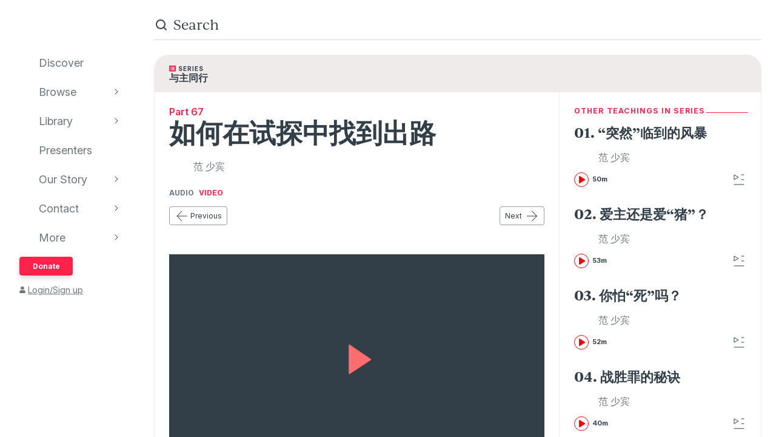

--- FILE ---
content_type: text/html; charset=utf-8
request_url: https://www.audioverse.org/zh/teachings/24624/-
body_size: 50131
content:
<!DOCTYPE html><html lang="zh"><head><meta charSet="utf-8"/><title>如何在试探中找到出路 | AudioVerse</title><meta name="description" content="圣经说到魔鬼如同吼叫的狮子，遍地游行，寻找可吞吃的人。生命中的试探无处不在，伺机而发，当我们身陷试探时，如何能够找到出路呢？"/><link rel="canonical" href="https://www.audioverse.org/zh/teachings/24624/-"/><meta name="viewport" content="width=device-width, initial-scale=1, shrink-to-fit=no, viewport-fit=cover"/><meta name="theme-color" content="#efebeb"/><link rel="icon" href="/favicon.ico" sizes="any"/><link rel="icon" href="/favicon.svg" type="image/svg+xml"/><link rel="apple-touch-icon" href="/apple-touch-icon.png"/><meta name="apple-itunes-app" content="app-id=726998810, app-argument=avorg://recordings?id=24624"/><link href="https://ik.imagekit.io/audioverse/tr:w-1200,h-1200,c-at_max/persons/david_fam01.jpg?ik-s=76e172e976f4cebbf41da4484ffb29edf934ec2f" rel="image_src"/><meta property="og:title" content="如何在试探中找到出路"/><meta property="og:description" content="Teaching by 范 少宾"/><meta property="og:image" content="https://ik.imagekit.io/audioverse/tr:w-1200,h-1200,c-at_max/persons/david_fam01.jpg?ik-s=76e172e976f4cebbf41da4484ffb29edf934ec2f"/><meta name="next-head-count" content="14"/><link rel="preconnect" href="https://use.typekit.net" crossorigin /><link data-next-font="" rel="preconnect" href="/" crossorigin="anonymous"/><link rel="preload" href="/_next/static/css/44bc2d5e0bd8c07f.css" as="style"/><link rel="stylesheet" href="/_next/static/css/44bc2d5e0bd8c07f.css" data-n-g=""/><link rel="preload" href="/_next/static/css/362919e6a477e8b7.css" as="style"/><link rel="stylesheet" href="/_next/static/css/362919e6a477e8b7.css" data-n-p=""/><link rel="preload" href="/_next/static/css/034116337532a741.css" as="style"/><link rel="stylesheet" href="/_next/static/css/034116337532a741.css"/><link rel="preload" href="/_next/static/css/a9b9ddc536bbf617.css" as="style"/><link rel="stylesheet" href="/_next/static/css/a9b9ddc536bbf617.css"/><noscript data-n-css=""></noscript><script defer="" nomodule="" src="/_next/static/chunks/polyfills-42372ed130431b0a.js"></script><script defer="" src="/_next/static/chunks/1865.fdf4fd48733cd377.js"></script><script defer="" src="/_next/static/chunks/5295.e79d7fad5fe382d8.js"></script><script defer="" src="/_next/static/chunks/397.1c3a290f8424dab1.js"></script><script defer="" src="/_next/static/chunks/3052.d0932cdccc0859f8.js"></script><script src="/_next/static/chunks/webpack-3190c147faccf008.js" defer=""></script><script src="/_next/static/chunks/framework-945b357d4a851f4b.js" defer=""></script><script src="/_next/static/chunks/main-33621aa1b1253e30.js" defer=""></script><script src="/_next/static/chunks/pages/_app-e2dc60375367a383.js" defer=""></script><script src="/_next/static/chunks/9332-c2ce3def78ccfc70.js" defer=""></script><script src="/_next/static/chunks/8029-9e26c0e2b8266037.js" defer=""></script><script src="/_next/static/chunks/9196-f8f79187ef411ce1.js" defer=""></script><script src="/_next/static/chunks/9848-d98f3d58735c1a3a.js" defer=""></script><script src="/_next/static/chunks/8843-392e6c2872727dde.js" defer=""></script><script src="/_next/static/chunks/pages/%5Blanguage%5D/teachings/%5Bid%5D/%5B%5B...slug%5D%5D-26e572bc27517263.js" defer=""></script><script src="/_next/static/IA7aiyjF-JVcwy3zDPRbq/_buildManifest.js" defer=""></script><script src="/_next/static/IA7aiyjF-JVcwy3zDPRbq/_ssgManifest.js" defer=""></script><style data-href="https://use.typekit.net/vgz0bjm.css">@import url("https://p.typekit.net/p.css?s=1&k=vgz0bjm&ht=tk&f=38001.38003.38005.38006&a=275793596&app=typekit&e=css");@font-face{font-family:"ivyjournal";src:url("https://use.typekit.net/af/1ed1fb/00000000000000007735c084/30/l?primer=7cdcb44be4a7db8877ffa5c0007b8dd865b3bbc383831fe2ea177f62257a9191&fvd=i7&v=3") format("woff2"),url("https://use.typekit.net/af/1ed1fb/00000000000000007735c084/30/d?primer=7cdcb44be4a7db8877ffa5c0007b8dd865b3bbc383831fe2ea177f62257a9191&fvd=i7&v=3") format("woff"),url("https://use.typekit.net/af/1ed1fb/00000000000000007735c084/30/a?primer=7cdcb44be4a7db8877ffa5c0007b8dd865b3bbc383831fe2ea177f62257a9191&fvd=i7&v=3") format("opentype");font-display:auto;font-style:italic;font-weight:700;font-stretch:normal}@font-face{font-family:"ivyjournal";src:url("https://use.typekit.net/af/329ac4/00000000000000007735c08c/30/l?primer=7cdcb44be4a7db8877ffa5c0007b8dd865b3bbc383831fe2ea177f62257a9191&fvd=i4&v=3") format("woff2"),url("https://use.typekit.net/af/329ac4/00000000000000007735c08c/30/d?primer=7cdcb44be4a7db8877ffa5c0007b8dd865b3bbc383831fe2ea177f62257a9191&fvd=i4&v=3") format("woff"),url("https://use.typekit.net/af/329ac4/00000000000000007735c08c/30/a?primer=7cdcb44be4a7db8877ffa5c0007b8dd865b3bbc383831fe2ea177f62257a9191&fvd=i4&v=3") format("opentype");font-display:auto;font-style:italic;font-weight:400;font-stretch:normal}@font-face{font-family:"ivyjournal";src:url("https://use.typekit.net/af/d983b3/00000000000000007735c094/30/l?primer=7cdcb44be4a7db8877ffa5c0007b8dd865b3bbc383831fe2ea177f62257a9191&fvd=n4&v=3") format("woff2"),url("https://use.typekit.net/af/d983b3/00000000000000007735c094/30/d?primer=7cdcb44be4a7db8877ffa5c0007b8dd865b3bbc383831fe2ea177f62257a9191&fvd=n4&v=3") format("woff"),url("https://use.typekit.net/af/d983b3/00000000000000007735c094/30/a?primer=7cdcb44be4a7db8877ffa5c0007b8dd865b3bbc383831fe2ea177f62257a9191&fvd=n4&v=3") format("opentype");font-display:auto;font-style:normal;font-weight:400;font-stretch:normal}@font-face{font-family:"ivyjournal";src:url("https://use.typekit.net/af/bc80d1/00000000000000007735c096/30/l?primer=7cdcb44be4a7db8877ffa5c0007b8dd865b3bbc383831fe2ea177f62257a9191&fvd=n7&v=3") format("woff2"),url("https://use.typekit.net/af/bc80d1/00000000000000007735c096/30/d?primer=7cdcb44be4a7db8877ffa5c0007b8dd865b3bbc383831fe2ea177f62257a9191&fvd=n7&v=3") format("woff"),url("https://use.typekit.net/af/bc80d1/00000000000000007735c096/30/a?primer=7cdcb44be4a7db8877ffa5c0007b8dd865b3bbc383831fe2ea177f62257a9191&fvd=n7&v=3") format("opentype");font-display:auto;font-style:normal;font-weight:700;font-stretch:normal}.tk-ivyjournal{font-family:"ivyjournal",sans-serif}</style></head><body><div id="__next"><div class="base_base__x0O2U"><script><!-- Font Awesome Free 5.15.4 by @fontawesome - https://fontawesome.com License - https://fontawesome.com/license/free (Icons: CC BY 4.0, Fonts: SIL OFL 1.1, Code: MIT License) --></script><div class="loadingIndicator_bar__dxsSk" data-testid="loading-indicator"><div></div></div><div class="andMiniplayer_videoOrigin__V92aE"><div><div data-vjs-player="true"><video class="video-js" playsinline="" data-testid="video-element" data-media-type="audio"></video></div></div></div><div class=""><div class="andNavigation_base__X6np2"><div class="mobileHeader_base__M6I8X undefined"><div class="mobileHeader_wrapper__WujXP"><div class="mobileHeader_title__xs47n"><header class="header_header__mdn7D"><h1><a class="header_link__7W5Gg" href="/zh"><span style="box-sizing:border-box;display:inline-block;overflow:hidden;width:initial;height:initial;background:none;opacity:1;border:0;margin:0;padding:0;position:relative;max-width:100%"><span style="box-sizing:border-box;display:block;width:initial;height:initial;background:none;opacity:1;border:0;margin:0;padding:0;max-width:100%"><img style="display:block;max-width:100%;width:initial;height:initial;background:none;opacity:1;border:0;margin:0;padding:0" alt="" aria-hidden="true" src="data:image/svg+xml,%3csvg%20xmlns=%27http://www.w3.org/2000/svg%27%20version=%271.1%27%20width=%27161%27%20height=%2723%27/%3e"/></span><img alt="AudioVerse" src="[data-uri]" decoding="async" data-nimg="intrinsic" style="position:absolute;top:0;left:0;bottom:0;right:0;box-sizing:border-box;padding:0;border:none;margin:auto;display:block;width:0;height:0;min-width:100%;max-width:100%;min-height:100%;max-height:100%"/><noscript><img alt="AudioVerse" loading="lazy" decoding="async" data-nimg="intrinsic" style="position:absolute;top:0;left:0;bottom:0;right:0;box-sizing:border-box;padding:0;border:none;margin:auto;display:block;width:0;height:0;min-width:100%;max-width:100%;min-height:100%;max-height:100%" srcSet="/img/logo.svg 1x, /img/logo.svg 2x" src="/img/logo.svg"/></noscript></span></a></h1></header><a class="button_base__ul8uQ button_super__ZCF79 mobileHeader_donate__dgPUp" href="/zh/give">Donate</a></div><div class="mobileHeader_subnav___RBmM"><div class="mininav_miniNav__0Rjfe mininav_compact__pnRPA mobileHeader_subnavItems__n29c1"><div class="mininav_button__UUPjd"><a href="/zh/discover">Discover</a></div><div class="mininav_button__UUPjd"><a href="/zh/discover/collections">Browse</a></div><div class="mininav_button__UUPjd"><a href="/zh/library">Library</a></div><div class="mininav_button__UUPjd"><a href="/zh/presenters">Presenters</a></div><div class="mininav_button__UUPjd"><a href="/zh/about/1">Our Story</a></div><div class="mininav_button__UUPjd"><a href="/zh/contact/general">Contact</a></div></div><button aria-label="more" class="mobileHeader_more___botR"><svg width="24" height="24" fill="none" xmlns="http://www.w3.org/2000/svg"><circle cx="5" cy="12" r="2" fill="currentColor"></circle><circle cx="12" cy="12" r="2" fill="currentColor"></circle><circle cx="19" cy="12" r="2" fill="currentColor"></circle></svg></button></div></div></div><div class="drawer_drawer__nMX6_"><div class="drawer_header__tKwHS"><header class="header_header__mdn7D"><h1><a class="header_link__7W5Gg" href="/zh"><span style="box-sizing:border-box;display:inline-block;overflow:hidden;width:initial;height:initial;background:none;opacity:1;border:0;margin:0;padding:0;position:relative;max-width:100%"><span style="box-sizing:border-box;display:block;width:initial;height:initial;background:none;opacity:1;border:0;margin:0;padding:0;max-width:100%"><img style="display:block;max-width:100%;width:initial;height:initial;background:none;opacity:1;border:0;margin:0;padding:0" alt="" aria-hidden="true" src="data:image/svg+xml,%3csvg%20xmlns=%27http://www.w3.org/2000/svg%27%20version=%271.1%27%20width=%27161%27%20height=%2723%27/%3e"/></span><img alt="AudioVerse" src="[data-uri]" decoding="async" data-nimg="intrinsic" style="position:absolute;top:0;left:0;bottom:0;right:0;box-sizing:border-box;padding:0;border:none;margin:auto;display:block;width:0;height:0;min-width:100%;max-width:100%;min-height:100%;max-height:100%"/><noscript><img alt="AudioVerse" loading="lazy" decoding="async" data-nimg="intrinsic" style="position:absolute;top:0;left:0;bottom:0;right:0;box-sizing:border-box;padding:0;border:none;margin:auto;display:block;width:0;height:0;min-width:100%;max-width:100%;min-height:100%;max-height:100%" srcSet="/img/logo.svg 1x, /img/logo.svg 2x" src="/img/logo.svg"/></noscript></span></a></h1></header></div><div class="drawer_navigation__8odRB"><header class="navigation_header__Mtomf"><div class="navigation_mobileHeader__c6Tvw"><div class="navigation_mobileRow__PlmXN"><header class="header_header__mdn7D"><h1><a class="header_link__7W5Gg" href="/zh"><span style="box-sizing:border-box;display:inline-block;overflow:hidden;width:initial;height:initial;background:none;opacity:1;border:0;margin:0;padding:0;position:relative;max-width:100%"><span style="box-sizing:border-box;display:block;width:initial;height:initial;background:none;opacity:1;border:0;margin:0;padding:0;max-width:100%"><img style="display:block;max-width:100%;width:initial;height:initial;background:none;opacity:1;border:0;margin:0;padding:0" alt="" aria-hidden="true" src="data:image/svg+xml,%3csvg%20xmlns=%27http://www.w3.org/2000/svg%27%20version=%271.1%27%20width=%27161%27%20height=%2723%27/%3e"/></span><img alt="AudioVerse" src="[data-uri]" decoding="async" data-nimg="intrinsic" style="position:absolute;top:0;left:0;bottom:0;right:0;box-sizing:border-box;padding:0;border:none;margin:auto;display:block;width:0;height:0;min-width:100%;max-width:100%;min-height:100%;max-height:100%"/><noscript><img alt="AudioVerse" loading="lazy" decoding="async" data-nimg="intrinsic" style="position:absolute;top:0;left:0;bottom:0;right:0;box-sizing:border-box;padding:0;border:none;margin:auto;display:block;width:0;height:0;min-width:100%;max-width:100%;min-height:100%;max-height:100%" srcSet="/img/logo.svg 1x, /img/logo.svg 2x" src="/img/logo.svg"/></noscript></span></a></h1></header><button class="circleButton_base__Z4LOw navigation_exitButton__cu51j hover-bg--darkened-cream" title="Exit" aria-label="Exit"><svg width="24" height="24" fill="none" xmlns="http://www.w3.org/2000/svg" class="baseColors_dark__sSo9O"><path d="M20.707 4.707a1 1 0 0 0-1.414-1.414zM3.293 19.293a1 1 0 1 0 1.414 1.414zm16-16-16 16 1.414 1.414 16-16z" fill="#323E48"></path><path d="M19.293 20.707a1 1 0 0 0 1.414-1.414zM4.707 3.293a1 1 0 1 0-1.414 1.414zm16 16-16-16-1.414 1.414 16 16z" fill="#323E48"></path></svg></button></div></div><div class="navigation_slider__YYeNg"><div class="navigation_sliderColumns__Sk_XL"><div><div class="navigation_mobileRow__PlmXN"><button type="button" class="button_base__ul8uQ button_secondary__duAP6 navigation_languageButton__bQfSH" aria-controls="languagesMenu"><svg width="24" height="24" fill="none" xmlns="http://www.w3.org/2000/svg" class="button_iconLeftOfText__FLOfJ"><path d="m12 20 4-10 4 10" stroke="#323E48" stroke-linecap="round" stroke-linejoin="round"></path><path stroke="#323E48" stroke-linecap="round" d="M13.5 17.5h5M9 6.5v-3M3.5 7h11M12 7c0 2.5-1.875 5.5-5 7"></path><path d="M11 14c-1.92-.922-3.368-2.41-4.2-4" stroke="#323E48" stroke-linecap="round"></path></svg>中文<svg width="16" height="16" fill="none" xmlns="http://www.w3.org/2000/svg" class="button_iconRightOfText__EUYnu"><path d="M4.354 5.646a.5.5 0 1 0-.708.708zm8 .708a.5.5 0 0 0-.708-.708zM8 10l-.354.354a.5.5 0 0 0 .708 0zm3.646-4.354-4 4 .708.708 4-4zm-3.292 4-4-4-.708.708 4 4z" fill="currentColor"></path></svg></button><button type="button" class="button_base__ul8uQ button_secondary__duAP6 navigation_downloadButton__Ij3Yh" aria-controls="navigation-downloadApp"><svg width="24" height="24" fill="none" xmlns="http://www.w3.org/2000/svg" class="button_iconLeftOfText__FLOfJ"><rect x="7" y="3" width="10" height="18" rx="2" stroke="currentColor" stroke-linecap="round" stroke-linejoin="round"></rect><path d="M10.384 11.68a.5.5 0 0 0-.768.64zm4.048-1.428a.5.5 0 1 0-.864-.504zM11.667 14l-.384.32a.5.5 0 0 0 .816-.068zm1.901-4.252-2.333 4 .864.504 2.333-4zm-1.517 3.932-1.667-2-.768.64 1.667 2zM7 5a2 2 0 0 1 2-2h6a2 2 0 0 1 2 2v1H7zm10 14a2 2 0 0 1-2 2H9a2 2 0 0 1-2-2v-1h10z" fill="currentColor"></path></svg>Download App<svg width="16" height="16" fill="none" xmlns="http://www.w3.org/2000/svg" class="button_iconRightOfText__EUYnu"><path d="M4.354 5.646a.5.5 0 1 0-.708.708zm8 .708a.5.5 0 0 0-.708-.708zM8 10l-.354.354a.5.5 0 0 0 .708 0zm3.646-4.354-4 4 .708.708 4-4zm-3.292 4-4-4-.708.708 4 4z" fill="currentColor"></path></svg></button></div><ul><li><a class="navigation_navLink__32GEY" aria-current="false" href="/zh/discover"><div class="navigation_icon__jCLS_"></div><span class="navigation_label__3Vdli">Discover</span></a></li><li><a class="navigation_navLink__32GEY" aria-current="false" href="/zh/discover/collections"><div class="navigation_icon__jCLS_"></div><span class="navigation_label__3Vdli">Browse</span></a><span class="navigation_iconDisclosure__4_qTW"><svg width="16" height="16" fill="none" xmlns="http://www.w3.org/2000/svg"><path d="M4.354 5.646a.5.5 0 1 0-.708.708zm8 .708a.5.5 0 0 0-.708-.708zM8 10l-.354.354a.5.5 0 0 0 .708 0zm3.646-4.354-4 4 .708.708 4-4zm-3.292 4-4-4-.708.708 4 4z" fill="currentColor"></path></svg></span></li><li><a class="navigation_navLink__32GEY" aria-current="false" href="/zh/library"><div class="navigation_icon__jCLS_"></div><span class="navigation_label__3Vdli">Library</span></a><span class="navigation_iconDisclosure__4_qTW"><svg width="16" height="16" fill="none" xmlns="http://www.w3.org/2000/svg"><path d="M4.354 5.646a.5.5 0 1 0-.708.708zm8 .708a.5.5 0 0 0-.708-.708zM8 10l-.354.354a.5.5 0 0 0 .708 0zm3.646-4.354-4 4 .708.708 4-4zm-3.292 4-4-4-.708.708 4 4z" fill="currentColor"></path></svg></span></li><li><a class="navigation_navLink__32GEY" aria-current="false" href="/zh/presenters"><div class="navigation_icon__jCLS_"></div><span class="navigation_label__3Vdli">Presenters</span></a></li><li><a class="navigation_navLink__32GEY" aria-current="false" href="/zh/about/1"><div class="navigation_icon__jCLS_"></div><span class="navigation_label__3Vdli">Our Story</span></a><span class="navigation_iconDisclosure__4_qTW"><svg width="16" height="16" fill="none" xmlns="http://www.w3.org/2000/svg"><path d="M4.354 5.646a.5.5 0 1 0-.708.708zm8 .708a.5.5 0 0 0-.708-.708zM8 10l-.354.354a.5.5 0 0 0 .708 0zm3.646-4.354-4 4 .708.708 4-4zm-3.292 4-4-4-.708.708 4 4z" fill="currentColor"></path></svg></span></li><li><a class="navigation_navLink__32GEY" aria-current="false" href="/zh/contact/general"><div class="navigation_icon__jCLS_"></div><span class="navigation_label__3Vdli">Contact</span></a><span class="navigation_iconDisclosure__4_qTW"><svg width="16" height="16" fill="none" xmlns="http://www.w3.org/2000/svg"><path d="M4.354 5.646a.5.5 0 1 0-.708.708zm8 .708a.5.5 0 0 0-.708-.708zM8 10l-.354.354a.5.5 0 0 0 .708 0zm3.646-4.354-4 4 .708.708 4-4zm-3.292 4-4-4-.708.708 4 4z" fill="currentColor"></path></svg></span></li><li><a class="navigation_navLink__32GEY"><div class="navigation_icon__jCLS_"></div><span class="navigation_label__3Vdli">More</span></a><span class="navigation_iconDisclosure__4_qTW"><svg width="16" height="16" fill="none" xmlns="http://www.w3.org/2000/svg"><path d="M4.354 5.646a.5.5 0 1 0-.708.708zm8 .708a.5.5 0 0 0-.708-.708zM8 10l-.354.354a.5.5 0 0 0 .708 0zm3.646-4.354-4 4 .708.708 4-4zm-3.292 4-4-4-.708.708 4 4z" fill="currentColor"></path></svg></span></li></ul><a class="button_base__ul8uQ button_super__ZCF79 navigation_desktopDonate__sjPhU" href="/zh/give">Donate</a><div class="navigation_account__bvmZV"><a class="decorated" href="/zh/account/loginLanding?back=%2Fzh%2Fteachings%2F24624%2F-"><span class="navigation_accountAvatar__XYo7n"><svg width="10" height="12" fill="none" xmlns="http://www.w3.org/2000/svg"><path d="M5 6.375c-.516 0-.967-.107-1.396-.365a2.43 2.43 0 0 1-.989-.989c-.258-.43-.365-.88-.365-1.396 0-.494.107-.945.365-1.375.237-.43.559-.752.989-1.01A2.8 2.8 0 0 1 5 .875a2.8 2.8 0 0 1 1.375.365c.43.258.752.58 1.01 1.01.236.43.365.88.365 1.375 0 .516-.129.967-.365 1.396-.258.43-.58.752-1.01.989-.43.258-.88.365-1.375.365m1.934.688c.515 0 .988.128 1.439.386.43.258.795.623 1.053 1.053.258.451.386.924.386 1.44v.902c0 .3-.107.537-.3.73a.97.97 0 0 1-.73.301H1.218c-.301 0-.537-.086-.73-.3-.216-.194-.301-.43-.301-.731V9.94c0-.515.128-.988.386-1.439a2.9 2.9 0 0 1 1.053-1.053 2.8 2.8 0 0 1 1.44-.386h.365c.494.236 1.01.343 1.568.343.537 0 1.053-.107 1.568-.343h.366Z" fill="currentColor"></path></svg></span>Login/Sign up</a></div></div><div aria-hidden="true" class=""><a class="navigation_backToMenu__bt3qB"><svg width="16" height="16" fill="none" xmlns="http://www.w3.org/2000/svg"><path d="M4.354 5.646a.5.5 0 1 0-.708.708zm8 .708a.5.5 0 0 0-.708-.708zM8 10l-.354.354a.5.5 0 0 0 .708 0zm3.646-4.354-4 4 .708.708 4-4zm-3.292 4-4-4-.708.708 4 4z" fill="currentColor"></path></svg><h6 class="headingBase_base__V4a6U headingBase_sans__5KGdZ headingBase_unpadded__qfutj heading6_uppercase__PDaXf">Back to Menu</h6></a><h3 class="headingBase_base__V4a6U headingBase_sans__5KGdZ heading3_sans__WaG0V navigation_submenuHeading__621eS"></h3><ul class="navigation_submenuItems__kz3jP"></ul></div></div></div></header></div></div><div class="andNavigation_content__T8nfM"><div class="searchBar_base___aeRJ searchBar_inactive___yJyB andNavigation_search__HUyqf"><div class="searchBar_input__M7lwW"><svg width="24" height="24" fill="none" xmlns="http://www.w3.org/2000/svg"><circle cx="11" cy="11" r="7" stroke="currentColor" stroke-width="2"></circle><path d="m16 16 4 4" stroke="currentColor" stroke-width="2" stroke-linecap="round"></path></svg><input id="searchInput" type="search" autoComplete="off" aria-label="search" placeholder="Search" value=""/></div><button class="searchBar_cancel__u5qb2">Cancel</button><div class="mininav_miniNav__0Rjfe searchBar_filters__k6Sgf mininav_light__0mFpH"><button class="mininav_button__UUPjd">All</button><button class="mininav_button__UUPjd">Presenters</button><button class="mininav_button__UUPjd mininav_miniNavActive__ZzwaW">Teachings</button><button class="mininav_button__UUPjd">Series</button><button class="mininav_button__UUPjd">Bible</button><button class="mininav_button__UUPjd">Audiobooks</button><button class="mininav_button__UUPjd">EGW</button><button class="mininav_button__UUPjd">Sponsors</button><button class="mininav_button__UUPjd">Conferences</button><button class="mininav_button__UUPjd">Music</button><button class="mininav_button__UUPjd">Stories</button></div></div><div class="tease_tease__Zzw7m tease_fullBleed__a4f_8 recording_base__hZZar recording_SERMON__lOpo3"><a class="recording_hat__ctcik" href="/zh/series/1914/-"><div class="typeLockup_container__wL0PB typeLockup_unpadded__hVhiW"><svg width="11" height="10" fill="none" xmlns="http://www.w3.org/2000/svg" class="baseColors_red__aRbFy"><path d="M9.969 9.688a.97.97 0 0 0 .73-.301.99.99 0 0 0 .301-.73V1.093c0-.28-.107-.516-.3-.73-.216-.194-.452-.301-.731-.301H1.03c-.3 0-.537.107-.73.3a.97.97 0 0 0-.301.73v7.563c0 .301.086.537.3.73.194.216.43.302.731.302h8.94ZM2.75 1.952c.236 0 .43.086.602.258a.81.81 0 0 1 .257.602.83.83 0 0 1-.257.623.8.8 0 0 1-.602.236c-.258 0-.451-.065-.623-.236-.172-.172-.236-.366-.236-.623 0-.237.064-.43.236-.602a.83.83 0 0 1 .623-.258m0 2.063c.236 0 .43.086.602.257a.81.81 0 0 1 .257.602.83.83 0 0 1-.257.623.8.8 0 0 1-.602.236c-.258 0-.451-.064-.623-.236s-.236-.365-.236-.623c0-.236.064-.43.236-.602a.83.83 0 0 1 .623-.257m0 2.062c.236 0 .43.086.602.258a.81.81 0 0 1 .257.601.83.83 0 0 1-.257.624.8.8 0 0 1-.602.236c-.258 0-.451-.065-.623-.236-.172-.172-.236-.366-.236-.623 0-.237.064-.43.236-.602a.83.83 0 0 1 .623-.258m6.188-2.922c0 .086-.043.15-.086.194a.24.24 0 0 1-.172.064H4.383q-.129 0-.194-.064-.064-.065-.064-.194V2.47c0-.065.021-.13.064-.172a.27.27 0 0 1 .194-.086H8.68c.064 0 .129.043.172.086s.085.107.085.172v.687Zm0 2.063c0 .086-.043.15-.086.193a.24.24 0 0 1-.172.065H4.383q-.129 0-.194-.065-.064-.064-.064-.193V4.53c0-.064.021-.129.064-.172a.27.27 0 0 1 .194-.086H8.68c.064 0 .129.043.172.086s.085.108.085.172zm0 2.062c0 .086-.043.15-.086.194a.24.24 0 0 1-.172.064H4.383q-.129 0-.194-.064-.064-.065-.064-.194v-.687c0-.065.021-.13.064-.172a.27.27 0 0 1 .194-.086H8.68c.064 0 .129.043.172.086s.085.107.085.172z" fill="#FF224A"></path></svg><h6 class="headingBase_base__V4a6U headingBase_sans__5KGdZ headingBase_unpadded__qfutj heading6_loose__l0WYV heading6_uppercase__PDaXf baseColors_dark__sSo9O">Series</h6></div><h4 class="">与主同行</h4></a><div class="recording_content__4bEsS"><div class="recording_main__S6dRG"><div><span class="recording_part__eYFYJ">Part 67</span><h1 class="headingBase_base__V4a6U">如何在试探中找到出路</h1><ul class="recording_speakers__3jmVS"><li><a class="namedAvatar_container__7kGOB baseColors_midTone__wh6NQ namedAvatar_link__wxaQQ" href="/zh/presenters/812/-"><span style="box-sizing:border-box;display:inline-block;overflow:hidden;width:initial;height:initial;background:none;opacity:1;border:0;margin:0;padding:0;position:relative;max-width:100%"><span style="box-sizing:border-box;display:block;width:initial;height:initial;background:none;opacity:1;border:0;margin:0;padding:0;max-width:100%"><img style="display:block;max-width:100%;width:initial;height:initial;background:none;opacity:1;border:0;margin:0;padding:0" alt="" aria-hidden="true" src="data:image/svg+xml,%3csvg%20xmlns=%27http://www.w3.org/2000/svg%27%20version=%271.1%27%20width=%2732%27%20height=%2732%27/%3e"/></span><img alt="范 少宾" src="[data-uri]" decoding="async" data-nimg="intrinsic" class="roundImage_base__fRdQp" style="position:absolute;top:0;left:0;bottom:0;right:0;box-sizing:border-box;padding:0;border:none;margin:auto;display:block;width:0;height:0;min-width:100%;max-width:100%;min-height:100%;max-height:100%"/><noscript><img alt="范 少宾" loading="lazy" decoding="async" data-nimg="intrinsic" style="position:absolute;top:0;left:0;bottom:0;right:0;box-sizing:border-box;padding:0;border:none;margin:auto;display:block;width:0;height:0;min-width:100%;max-width:100%;min-height:100%;max-height:100%" class="roundImage_base__fRdQp" src="https://ik.imagekit.io/audioverse/tr:w-128,h-128,c-maintain_ratio/persons/david_fam01.jpg?ik-s=2099e2e615b5eaa8820f454971d2590b58c75bd7"/></noscript></span><div class="namedAvatar_title__RbJt_ namedAvatar_titleWithImage__uu_VV">范 少宾</div></a></li></ul></div><div class="mediaFormatSwitcher_container__WwtM7"><button class="mediaFormatSwitcher_button__TEcIf" aria-pressed="false">Audio</button><button class="mediaFormatSwitcher_button__TEcIf" aria-pressed="true">Video</button></div><div class="sequenceNav_sequenceNav__1zbbQ"><a class="button_base__ul8uQ button_secondary__duAP6" href="/zh/teachings/24570/-"><svg width="24" height="24" fill="none" xmlns="http://www.w3.org/2000/svg" class="button_iconLeftOfText__FLOfJ"><rect x="4" y="11.5" width="16.5" height="1" rx="0.5" fill="currentColor"></rect><path d="M12.354 4.354a.5.5 0 0 0-.708-.708zm-.708 16a.5.5 0 0 0 .708-.708zM4 12l-.354-.354a.5.5 0 0 0 0 .708zm8.354 7.646-8-8-.708.708 8 8zm-8-7.292 8-8-.708-.708-8 8z" fill="currentColor"></path></svg>Previous</a><a class="button_base__ul8uQ button_secondary__duAP6" href="/zh/teachings/24694/-">Next<svg width="24" height="24" fill="none" xmlns="http://www.w3.org/2000/svg" class="button_iconRightOfText__EUYnu"><rect x="20.5" y="12.5" width="16.5" height="1" rx="0.5" transform="rotate(-180 20.5 12.5)" fill="currentColor"></rect><path d="M12.146 19.646a.5.5 0 0 0 .708.708zm.708-16a.5.5 0 0 0-.708.708zM20.5 12l.354.354a.5.5 0 0 0 0-.708zm-8.354-7.646 8 8 .708-.708-8-8zm8 7.292-8 8 .708.708 8-8z" fill="currentColor"></path></svg></a></div><div data-testid="24624" aria-label="player"><div class="player_videoWrapper__IKWva"><div><button class="player_poster__WO8W4 player_posterPlayShown__6ayA4"><span style="box-sizing:border-box;display:block;overflow:hidden;width:initial;height:initial;background:none;opacity:1;border:0;margin:0;padding:0;position:absolute;top:0;left:0;bottom:0;right:0"><img alt="如何在试探中找到出路" src="[data-uri]" decoding="async" data-nimg="fill" style="position:absolute;top:0;left:0;bottom:0;right:0;box-sizing:border-box;padding:0;border:none;margin:auto;display:block;width:0;height:0;min-width:100%;max-width:100%;min-height:100%;max-height:100%;object-fit:cover;object-position:left bottom"/><noscript><img alt="如何在试探中找到出路" loading="lazy" decoding="async" data-nimg="fill" style="position:absolute;top:0;left:0;bottom:0;right:0;box-sizing:border-box;padding:0;border:none;margin:auto;display:block;width:0;height:0;min-width:100%;max-width:100%;min-height:100%;max-height:100%;object-fit:cover;object-position:left bottom" sizes="100vw" srcSet="/_next/image?url=%2Fimg%2Fposter.jpg&amp;w=640&amp;q=75 640w, /_next/image?url=%2Fimg%2Fposter.jpg&amp;w=750&amp;q=75 750w, /_next/image?url=%2Fimg%2Fposter.jpg&amp;w=828&amp;q=75 828w, /_next/image?url=%2Fimg%2Fposter.jpg&amp;w=1080&amp;q=75 1080w, /_next/image?url=%2Fimg%2Fposter.jpg&amp;w=1200&amp;q=75 1200w, /_next/image?url=%2Fimg%2Fposter.jpg&amp;w=1920&amp;q=75 1920w, /_next/image?url=%2Fimg%2Fposter.jpg&amp;w=2048&amp;q=75 2048w, /_next/image?url=%2Fimg%2Fposter.jpg&amp;w=3840&amp;q=75 3840w" src="/_next/image?url=%2Fimg%2Fposter.jpg&amp;w=3840&amp;q=75"/></noscript></span><span class="player_posterPlay__RuqrO"><svg width="56" height="56" fill="none" xmlns="http://www.w3.org/2000/svg"><path d="M15.2 51.345V4.682a1 1 0 0 1 1.56-.828l34.997 23.642a1 1 0 0 1-.01 1.664L16.75 52.18a1 1 0 0 1-1.55-.835" fill="currentColor"></path></svg></span></button></div></div><div class="player_videoProgress__OIB_u"><span class="progressBar_progress___SAwq" style="--progress:0%;--buffered:0%"><input type="range" step="0.0001" aria-label="progress" value="0"/></span><div class="playbackTimes_base__MbOjn"><span>0:00</span><span>46:52</span></div></div><div class="player_buttons__KGbzR"><div class="player_leftButtons___WCcU"><button class="circleButton_base__Z4LOw buttonNudge_base__vLOEd hover-bg--darkened-white" title="back 15 seconds" aria-label="back 15 seconds"><svg width="32" height="32" fill="none" xmlns="http://www.w3.org/2000/svg" class="baseColors_red__aRbFy"><path fill-rule="evenodd" clip-rule="evenodd" d="M8.258 9.67c.35-.427.354-1.058-.036-1.448s-1.027-.393-1.384.028A11.95 11.95 0 0 0 4 16c0 6.627 5.373 12 12 12s12-5.373 12-12S22.627 4 16 4q-.95.001-1.86.143c-.747.116-.98 1.017-.446 1.551l.102.102c.232.232.565.332.891.29Q15.332 6 16 6c5.523 0 10 4.477 10 10s-4.477 10-10 10S6 21.523 6 16a9.96 9.96 0 0 1 2.258-6.33" fill="currentColor"></path><path d="M13.646 12.073H12.14l-2.169 1.393v1.45l2.042-1.305h.05V20.8h1.582zm5.25 8.846c1.845 0 3.132-1.253 3.132-2.987 0-1.679-1.168-2.89-2.753-2.89-.707 0-1.334.282-1.658.666h-.05l.25-2.314h3.755v-1.321h-5.063l-.456 4.5 1.428.234c.294-.324.848-.541 1.372-.537.959.005 1.65.712 1.645 1.7.004.976-.67 1.671-1.602 1.671-.789 0-1.424-.499-1.479-1.214h-1.534c.043 1.448 1.308 2.492 3.013 2.492"></path><path d="M16 1.928v6.114a1 1 0 0 1-1.586.81l-4.28-3.098a1 1 0 0 1 .01-1.627l4.28-3.016A1 1 0 0 1 16 1.928" fill="currentColor"></path></svg></button><button class="circleButton_base__Z4LOw buttonNudge_base__vLOEd hover-bg--darkened-white" title="forward 15 seconds" aria-label="forward 15 seconds"><svg width="32" height="32" fill="none" xmlns="http://www.w3.org/2000/svg" class="baseColors_red__aRbFy"><path d="M13.646 12.073H12.14l-2.169 1.393v1.45l2.042-1.305h.05V20.8h1.582zm5.25 8.846c1.845 0 3.132-1.253 3.132-2.987 0-1.679-1.168-2.89-2.753-2.89-.707 0-1.334.282-1.658.666h-.05l.25-2.314h3.755v-1.321h-5.063l-.456 4.5 1.428.234c.294-.324.848-.541 1.372-.537.959.005 1.65.712 1.645 1.7.004.976-.67 1.671-1.602 1.671-.789 0-1.424-.499-1.479-1.214h-1.534c.043 1.448 1.308 2.492 3.013 2.492"></path><path fill-rule="evenodd" clip-rule="evenodd" d="M23.742 9.67c-.35-.427-.354-1.058.036-1.448s1.027-.393 1.384.028A11.95 11.95 0 0 1 28 16c0 6.627-5.373 12-12 12S4 22.627 4 16 9.373 4 16 4q.95.001 1.86.143c.747.116.98 1.017.446 1.551l-.102.102a1.06 1.06 0 0 1-.891.29A10 10 0 0 0 16 6C10.477 6 6 10.477 6 16s4.477 10 10 10 10-4.477 10-10a9.96 9.96 0 0 0-2.258-6.33" fill="currentColor"></path><path d="M16 1.928v6.114a1 1 0 0 0 1.586.81l4.28-3.098a1 1 0 0 0-.01-1.627l-4.28-3.016A1 1 0 0 0 16 1.928" fill="currentColor"></path></svg></button></div><div class="player_rightButtons__CNDoH"><button class="circleButton_base__Z4LOw hover-bg--darkened-white" title="fullscreen" aria-label="fullscreen"><svg width="24" height="24" fill="none" xmlns="http://www.w3.org/2000/svg" color="dark"><path d="M8 4H4v4m12 12h4v-4m0-8V4h-4M4 16v4h4" stroke="currentColor" stroke-width="2" stroke-linecap="round" stroke-linejoin="round"></path></svg></button><button class="circleButton_base__Z4LOw buttonSpeed_base__7yIRI hover-bg--darkened-white"><div class="buttonSpeed_speed__H6hyD">1x</div></button><div class="buttonDownloadBlank_wrapper__UPaN5"><button class="circleButton_base__Z4LOw hover-bg--darkened-white" title="downloads" data-testid="guest-download-button" aria-label="downloads"><svg width="24" height="24" fill="none" xmlns="http://www.w3.org/2000/svg" class="baseColors_dark__sSo9O"><rect x="3" y="19" width="18" height="2" rx="1" fill="currentColor"></rect><rect x="11" y="17" width="14" height="2" rx="1" transform="rotate(-90 11 17)" fill="currentColor"></rect><path d="M4.707 7.293a1 1 0 0 0-1.414 1.414zm16 1.414a1 1 0 0 0-1.414-1.414zM12 16l-.707.707a1 1 0 0 0 1.414 0zm7.293-8.707-8 8 1.414 1.414 8-8zm-6.586 8-8-8-1.414 1.414 8 8z" fill="currentColor"></path></svg></button></div><button class="circleButton_base__Z4LOw hover-bg--darkened-white" title="share" aria-label="share" aria-controls="shareMenu"><svg width="24" height="24" fill="none" xmlns="http://www.w3.org/2000/svg" class="baseColors_dark__sSo9O"><path d="M13.447 9.394a1 1 0 1 0-.894-1.788zm-.894 7a1 1 0 1 0 .894-1.788zm-3.106-5 4-2-.894-1.788-4 2zm4 3.212-4-2-.894 1.788 4 2z" fill="currentColor"></path><circle cx="6" cy="12" r="3" stroke="currentColor" stroke-width="2"></circle><circle cx="16" cy="7" r="3" stroke="currentColor" stroke-width="2"></circle><circle cx="16" cy="17" r="3" stroke="currentColor" stroke-width="2"></circle></svg></button><button class="circleButton_base__Z4LOw buttonAddToPlaylist_add__Wzin_ hover-bg--darkened-white" title="Add to playlist" aria-label="Add to playlist"><svg width="24" height="24" fill="none" xmlns="http://www.w3.org/2000/svg" class="baseColors_dark__sSo9O"><rect x="15" y="3" width="6" height="2" rx="1" fill="currentColor"></rect><path d="M11 8 4 4v8z" stroke="currentColor" stroke-width="2" stroke-linejoin="round"></path><rect x="15" y="11" width="6" height="2" rx="1" fill="currentColor"></rect><rect x="3" y="19" width="18" height="2" rx="1" fill="currentColor"></rect></svg></button></div></div></div><div class="horizontalRule_base__9bzu3 baseColors_borderColor-cream__KnT2w"></div><div aria-label="metadata"><dl class="definitionList_dl__C7GW4 baseColors_dark__sSo9O"><dt class="definitionList_dt__a_Tho"><h6 class="headingBase_base__V4a6U headingBase_sans__5KGdZ headingBase_unpadded__qfutj heading6_uppercase__PDaXf">Description</h6></dt><dd class="definitionList_dd__oqdYA"><div><p>圣经说到魔鬼如同吼叫的狮子，遍地游行，寻找可吞吃的人。生命中的试探无处不在，伺机而发，当我们身陷试探时，如何能够找到出路呢？</p></div></dd><dt class="definitionList_dt__a_Tho"><h6 class="headingBase_base__V4a6U headingBase_sans__5KGdZ headingBase_unpadded__qfutj heading6_uppercase__PDaXf">Parent Series</h6></dt><dd class="definitionList_dd__oqdYA"><p><a class="decorated" href="/zh/series/1914/-">与主同行</a></p></dd><dt class="definitionList_dt__a_Tho"><h6 class="headingBase_base__V4a6U headingBase_sans__5KGdZ headingBase_unpadded__qfutj heading6_uppercase__PDaXf">Sponsor</h6></dt><dd class="definitionList_dd__oqdYA"><p><a class="decorated" href="/zh/sponsors/90/-">巨响媒体</a></p></dd><dt class="definitionList_dt__a_Tho"><h6 class="headingBase_base__V4a6U headingBase_sans__5KGdZ headingBase_unpadded__qfutj heading6_uppercase__PDaXf">Recorded</h6></dt><dd class="definitionList_dd__oqdYA"><p>August 20, 2021, 9:00 AM</p></dd></dl><div class="horizontalRule_base__9bzu3 baseColors_borderColor-cream__KnT2w"></div><div class="copyrightInfo_text__ME_Iv"><span>Copyright ⓒ2021 巨响媒体.</span><br/><div>在<a rel="license" href="http://creativecommons.org/licenses/by-nc-nd/2.5/cn/">创作共用 2.5 许可证</a>下可自由复制分发。</div><div>The ideas in this recording are those of its contributors and may not necessarily reflect the views of AudioVerse.</div></div></div></div><div class="recording_series__tZ2Zy" aria-label="series list"><div class="recording_seriesScroller__9gPPy"><div><h5 class="lineHeading_heading__knIMd recording_seriesHeading__MdF6i lineHeading_small__JG36E">Other Teachings in Series</h5><ol class="recording_seriesItems__e21wx"><li class="recording_item__hH4na"><div class="teaseRecording_container__nhD8I"><a class="teaseRecording_content__vg000 teaseRecording_unpadded__ZhUqa" href="/zh/teachings/21914/01"><div class="teaseRecording_title__ohyMh"><h2 class="headingBase_base__V4a6U">01. “突然”临到的风暴</h2></div><div class="teaseRecording_presenters__I9syY"><div role="button" class="linkButton_isOptionalLink__7MyNL namedAvatar_container__7kGOB baseColors_midTone__wh6NQ namedAvatar_link__wxaQQ"><span style="box-sizing:border-box;display:inline-block;overflow:hidden;width:initial;height:initial;background:none;opacity:1;border:0;margin:0;padding:0;position:relative;max-width:100%"><span style="box-sizing:border-box;display:block;width:initial;height:initial;background:none;opacity:1;border:0;margin:0;padding:0;max-width:100%"><img style="display:block;max-width:100%;width:initial;height:initial;background:none;opacity:1;border:0;margin:0;padding:0" alt="" aria-hidden="true" src="data:image/svg+xml,%3csvg%20xmlns=%27http://www.w3.org/2000/svg%27%20version=%271.1%27%20width=%2732%27%20height=%2732%27/%3e"/></span><img alt="范 少宾" src="[data-uri]" decoding="async" data-nimg="intrinsic" class="roundImage_base__fRdQp" style="position:absolute;top:0;left:0;bottom:0;right:0;box-sizing:border-box;padding:0;border:none;margin:auto;display:block;width:0;height:0;min-width:100%;max-width:100%;min-height:100%;max-height:100%"/><noscript><img alt="范 少宾" loading="lazy" decoding="async" data-nimg="intrinsic" style="position:absolute;top:0;left:0;bottom:0;right:0;box-sizing:border-box;padding:0;border:none;margin:auto;display:block;width:0;height:0;min-width:100%;max-width:100%;min-height:100%;max-height:100%" class="roundImage_base__fRdQp" src="https://ik.imagekit.io/audioverse/tr:w-128,h-128,c-maintain_ratio/persons/david_fam01.jpg?ik-s=2099e2e615b5eaa8820f454971d2590b58c75bd7"/></noscript></span><div class="namedAvatar_title__RbJt_ namedAvatar_titleWithImage__uu_VV">范 少宾</div></div></div><div class="teaseRecording_flexGrow__7_XRD"><div class="teaseRecording_details__zwzfc teaseRecording_detailsWithLike___JFqp"><div class="buttonPlayCircle_rowUnpadded__vdo_s"><button class="buttonPlayCircle_play__JehUg" aria-label="play"><svg width="24" height="24" fill="none" xmlns="http://www.w3.org/2000/svg" color="red"><path d="M9 17V7l8 5z" fill="currentColor" stroke="currentColor" stroke-width="2" stroke-linejoin="round"></path><circle cx="12" cy="12" r="11.5" stroke="currentColor"></circle></svg></button><h6 class="headingBase_base__V4a6U heading6_large__DOgPi buttonPlayCircle_duration__Ni0Q1">50m</h6></div></div></div></a><div class="teaseRecording_playlist__dyNsD teaseRecording_playlistUnpadded__45f4D"><button class="circleButton_base__Z4LOw buttonAddToPlaylist_add__Wzin_ hover-bg--darkened-white" title="Add to playlist" aria-label="Add to playlist"><svg width="24" height="24" fill="none" xmlns="http://www.w3.org/2000/svg" class="baseColors_dark__sSo9O"><rect x="15.5" y="3.5" width="5" height="1" rx="0.5" fill="currentColor"></rect><path d="M11 8 4 4v8z" stroke="currentColor" stroke-linejoin="round"></path><rect x="15.5" y="11.5" width="5" height="1" rx="0.5" fill="currentColor"></rect><rect x="3.5" y="19.5" width="17" height="1" rx="0.5" fill="currentColor"></rect></svg></button></div></div></li><li class="recording_item__hH4na"><div class="teaseRecording_container__nhD8I"><a class="teaseRecording_content__vg000 teaseRecording_unpadded__ZhUqa" href="/zh/teachings/21915/02"><div class="teaseRecording_title__ohyMh"><h2 class="headingBase_base__V4a6U">02. 爱主还是爱“猪”？</h2></div><div class="teaseRecording_presenters__I9syY"><div role="button" class="linkButton_isOptionalLink__7MyNL namedAvatar_container__7kGOB baseColors_midTone__wh6NQ namedAvatar_link__wxaQQ"><span style="box-sizing:border-box;display:inline-block;overflow:hidden;width:initial;height:initial;background:none;opacity:1;border:0;margin:0;padding:0;position:relative;max-width:100%"><span style="box-sizing:border-box;display:block;width:initial;height:initial;background:none;opacity:1;border:0;margin:0;padding:0;max-width:100%"><img style="display:block;max-width:100%;width:initial;height:initial;background:none;opacity:1;border:0;margin:0;padding:0" alt="" aria-hidden="true" src="data:image/svg+xml,%3csvg%20xmlns=%27http://www.w3.org/2000/svg%27%20version=%271.1%27%20width=%2732%27%20height=%2732%27/%3e"/></span><img alt="范 少宾" src="[data-uri]" decoding="async" data-nimg="intrinsic" class="roundImage_base__fRdQp" style="position:absolute;top:0;left:0;bottom:0;right:0;box-sizing:border-box;padding:0;border:none;margin:auto;display:block;width:0;height:0;min-width:100%;max-width:100%;min-height:100%;max-height:100%"/><noscript><img alt="范 少宾" loading="lazy" decoding="async" data-nimg="intrinsic" style="position:absolute;top:0;left:0;bottom:0;right:0;box-sizing:border-box;padding:0;border:none;margin:auto;display:block;width:0;height:0;min-width:100%;max-width:100%;min-height:100%;max-height:100%" class="roundImage_base__fRdQp" src="https://ik.imagekit.io/audioverse/tr:w-128,h-128,c-maintain_ratio/persons/david_fam01.jpg?ik-s=2099e2e615b5eaa8820f454971d2590b58c75bd7"/></noscript></span><div class="namedAvatar_title__RbJt_ namedAvatar_titleWithImage__uu_VV">范 少宾</div></div></div><div class="teaseRecording_flexGrow__7_XRD"><div class="teaseRecording_details__zwzfc teaseRecording_detailsWithLike___JFqp"><div class="buttonPlayCircle_rowUnpadded__vdo_s"><button class="buttonPlayCircle_play__JehUg" aria-label="play"><svg width="24" height="24" fill="none" xmlns="http://www.w3.org/2000/svg" color="red"><path d="M9 17V7l8 5z" fill="currentColor" stroke="currentColor" stroke-width="2" stroke-linejoin="round"></path><circle cx="12" cy="12" r="11.5" stroke="currentColor"></circle></svg></button><h6 class="headingBase_base__V4a6U heading6_large__DOgPi buttonPlayCircle_duration__Ni0Q1">53m</h6></div></div></div></a><div class="teaseRecording_playlist__dyNsD teaseRecording_playlistUnpadded__45f4D"><button class="circleButton_base__Z4LOw buttonAddToPlaylist_add__Wzin_ hover-bg--darkened-white" title="Add to playlist" aria-label="Add to playlist"><svg width="24" height="24" fill="none" xmlns="http://www.w3.org/2000/svg" class="baseColors_dark__sSo9O"><rect x="15.5" y="3.5" width="5" height="1" rx="0.5" fill="currentColor"></rect><path d="M11 8 4 4v8z" stroke="currentColor" stroke-linejoin="round"></path><rect x="15.5" y="11.5" width="5" height="1" rx="0.5" fill="currentColor"></rect><rect x="3.5" y="19.5" width="17" height="1" rx="0.5" fill="currentColor"></rect></svg></button></div></div></li><li class="recording_item__hH4na"><div class="teaseRecording_container__nhD8I"><a class="teaseRecording_content__vg000 teaseRecording_unpadded__ZhUqa" href="/zh/teachings/21916/03"><div class="teaseRecording_title__ohyMh"><h2 class="headingBase_base__V4a6U">03. 你怕“死”吗？</h2></div><div class="teaseRecording_presenters__I9syY"><div role="button" class="linkButton_isOptionalLink__7MyNL namedAvatar_container__7kGOB baseColors_midTone__wh6NQ namedAvatar_link__wxaQQ"><span style="box-sizing:border-box;display:inline-block;overflow:hidden;width:initial;height:initial;background:none;opacity:1;border:0;margin:0;padding:0;position:relative;max-width:100%"><span style="box-sizing:border-box;display:block;width:initial;height:initial;background:none;opacity:1;border:0;margin:0;padding:0;max-width:100%"><img style="display:block;max-width:100%;width:initial;height:initial;background:none;opacity:1;border:0;margin:0;padding:0" alt="" aria-hidden="true" src="data:image/svg+xml,%3csvg%20xmlns=%27http://www.w3.org/2000/svg%27%20version=%271.1%27%20width=%2732%27%20height=%2732%27/%3e"/></span><img alt="范 少宾" src="[data-uri]" decoding="async" data-nimg="intrinsic" class="roundImage_base__fRdQp" style="position:absolute;top:0;left:0;bottom:0;right:0;box-sizing:border-box;padding:0;border:none;margin:auto;display:block;width:0;height:0;min-width:100%;max-width:100%;min-height:100%;max-height:100%"/><noscript><img alt="范 少宾" loading="lazy" decoding="async" data-nimg="intrinsic" style="position:absolute;top:0;left:0;bottom:0;right:0;box-sizing:border-box;padding:0;border:none;margin:auto;display:block;width:0;height:0;min-width:100%;max-width:100%;min-height:100%;max-height:100%" class="roundImage_base__fRdQp" src="https://ik.imagekit.io/audioverse/tr:w-128,h-128,c-maintain_ratio/persons/david_fam01.jpg?ik-s=2099e2e615b5eaa8820f454971d2590b58c75bd7"/></noscript></span><div class="namedAvatar_title__RbJt_ namedAvatar_titleWithImage__uu_VV">范 少宾</div></div></div><div class="teaseRecording_flexGrow__7_XRD"><div class="teaseRecording_details__zwzfc teaseRecording_detailsWithLike___JFqp"><div class="buttonPlayCircle_rowUnpadded__vdo_s"><button class="buttonPlayCircle_play__JehUg" aria-label="play"><svg width="24" height="24" fill="none" xmlns="http://www.w3.org/2000/svg" color="red"><path d="M9 17V7l8 5z" fill="currentColor" stroke="currentColor" stroke-width="2" stroke-linejoin="round"></path><circle cx="12" cy="12" r="11.5" stroke="currentColor"></circle></svg></button><h6 class="headingBase_base__V4a6U heading6_large__DOgPi buttonPlayCircle_duration__Ni0Q1">52m</h6></div></div></div></a><div class="teaseRecording_playlist__dyNsD teaseRecording_playlistUnpadded__45f4D"><button class="circleButton_base__Z4LOw buttonAddToPlaylist_add__Wzin_ hover-bg--darkened-white" title="Add to playlist" aria-label="Add to playlist"><svg width="24" height="24" fill="none" xmlns="http://www.w3.org/2000/svg" class="baseColors_dark__sSo9O"><rect x="15.5" y="3.5" width="5" height="1" rx="0.5" fill="currentColor"></rect><path d="M11 8 4 4v8z" stroke="currentColor" stroke-linejoin="round"></path><rect x="15.5" y="11.5" width="5" height="1" rx="0.5" fill="currentColor"></rect><rect x="3.5" y="19.5" width="17" height="1" rx="0.5" fill="currentColor"></rect></svg></button></div></div></li><li class="recording_item__hH4na"><div class="teaseRecording_container__nhD8I"><a class="teaseRecording_content__vg000 teaseRecording_unpadded__ZhUqa" href="/zh/teachings/21917/04"><div class="teaseRecording_title__ohyMh"><h2 class="headingBase_base__V4a6U">04. 战胜罪的秘诀</h2></div><div class="teaseRecording_presenters__I9syY"><div role="button" class="linkButton_isOptionalLink__7MyNL namedAvatar_container__7kGOB baseColors_midTone__wh6NQ namedAvatar_link__wxaQQ"><span style="box-sizing:border-box;display:inline-block;overflow:hidden;width:initial;height:initial;background:none;opacity:1;border:0;margin:0;padding:0;position:relative;max-width:100%"><span style="box-sizing:border-box;display:block;width:initial;height:initial;background:none;opacity:1;border:0;margin:0;padding:0;max-width:100%"><img style="display:block;max-width:100%;width:initial;height:initial;background:none;opacity:1;border:0;margin:0;padding:0" alt="" aria-hidden="true" src="data:image/svg+xml,%3csvg%20xmlns=%27http://www.w3.org/2000/svg%27%20version=%271.1%27%20width=%2732%27%20height=%2732%27/%3e"/></span><img alt="范 少宾" src="[data-uri]" decoding="async" data-nimg="intrinsic" class="roundImage_base__fRdQp" style="position:absolute;top:0;left:0;bottom:0;right:0;box-sizing:border-box;padding:0;border:none;margin:auto;display:block;width:0;height:0;min-width:100%;max-width:100%;min-height:100%;max-height:100%"/><noscript><img alt="范 少宾" loading="lazy" decoding="async" data-nimg="intrinsic" style="position:absolute;top:0;left:0;bottom:0;right:0;box-sizing:border-box;padding:0;border:none;margin:auto;display:block;width:0;height:0;min-width:100%;max-width:100%;min-height:100%;max-height:100%" class="roundImage_base__fRdQp" src="https://ik.imagekit.io/audioverse/tr:w-128,h-128,c-maintain_ratio/persons/david_fam01.jpg?ik-s=2099e2e615b5eaa8820f454971d2590b58c75bd7"/></noscript></span><div class="namedAvatar_title__RbJt_ namedAvatar_titleWithImage__uu_VV">范 少宾</div></div></div><div class="teaseRecording_flexGrow__7_XRD"><div class="teaseRecording_details__zwzfc teaseRecording_detailsWithLike___JFqp"><div class="buttonPlayCircle_rowUnpadded__vdo_s"><button class="buttonPlayCircle_play__JehUg" aria-label="play"><svg width="24" height="24" fill="none" xmlns="http://www.w3.org/2000/svg" color="red"><path d="M9 17V7l8 5z" fill="currentColor" stroke="currentColor" stroke-width="2" stroke-linejoin="round"></path><circle cx="12" cy="12" r="11.5" stroke="currentColor"></circle></svg></button><h6 class="headingBase_base__V4a6U heading6_large__DOgPi buttonPlayCircle_duration__Ni0Q1">40m</h6></div></div></div></a><div class="teaseRecording_playlist__dyNsD teaseRecording_playlistUnpadded__45f4D"><button class="circleButton_base__Z4LOw buttonAddToPlaylist_add__Wzin_ hover-bg--darkened-white" title="Add to playlist" aria-label="Add to playlist"><svg width="24" height="24" fill="none" xmlns="http://www.w3.org/2000/svg" class="baseColors_dark__sSo9O"><rect x="15.5" y="3.5" width="5" height="1" rx="0.5" fill="currentColor"></rect><path d="M11 8 4 4v8z" stroke="currentColor" stroke-linejoin="round"></path><rect x="15.5" y="11.5" width="5" height="1" rx="0.5" fill="currentColor"></rect><rect x="3.5" y="19.5" width="17" height="1" rx="0.5" fill="currentColor"></rect></svg></button></div></div></li><li class="recording_item__hH4na"><div class="teaseRecording_container__nhD8I"><a class="teaseRecording_content__vg000 teaseRecording_unpadded__ZhUqa" href="/zh/teachings/21918/05"><div class="teaseRecording_title__ohyMh"><h2 class="headingBase_base__V4a6U">05. 致命的“石心”</h2></div><div class="teaseRecording_presenters__I9syY"><div role="button" class="linkButton_isOptionalLink__7MyNL namedAvatar_container__7kGOB baseColors_midTone__wh6NQ namedAvatar_link__wxaQQ"><span style="box-sizing:border-box;display:inline-block;overflow:hidden;width:initial;height:initial;background:none;opacity:1;border:0;margin:0;padding:0;position:relative;max-width:100%"><span style="box-sizing:border-box;display:block;width:initial;height:initial;background:none;opacity:1;border:0;margin:0;padding:0;max-width:100%"><img style="display:block;max-width:100%;width:initial;height:initial;background:none;opacity:1;border:0;margin:0;padding:0" alt="" aria-hidden="true" src="data:image/svg+xml,%3csvg%20xmlns=%27http://www.w3.org/2000/svg%27%20version=%271.1%27%20width=%2732%27%20height=%2732%27/%3e"/></span><img alt="范 少宾" src="[data-uri]" decoding="async" data-nimg="intrinsic" class="roundImage_base__fRdQp" style="position:absolute;top:0;left:0;bottom:0;right:0;box-sizing:border-box;padding:0;border:none;margin:auto;display:block;width:0;height:0;min-width:100%;max-width:100%;min-height:100%;max-height:100%"/><noscript><img alt="范 少宾" loading="lazy" decoding="async" data-nimg="intrinsic" style="position:absolute;top:0;left:0;bottom:0;right:0;box-sizing:border-box;padding:0;border:none;margin:auto;display:block;width:0;height:0;min-width:100%;max-width:100%;min-height:100%;max-height:100%" class="roundImage_base__fRdQp" src="https://ik.imagekit.io/audioverse/tr:w-128,h-128,c-maintain_ratio/persons/david_fam01.jpg?ik-s=2099e2e615b5eaa8820f454971d2590b58c75bd7"/></noscript></span><div class="namedAvatar_title__RbJt_ namedAvatar_titleWithImage__uu_VV">范 少宾</div></div></div><div class="teaseRecording_flexGrow__7_XRD"><div class="teaseRecording_details__zwzfc teaseRecording_detailsWithLike___JFqp"><div class="buttonPlayCircle_rowUnpadded__vdo_s"><button class="buttonPlayCircle_play__JehUg" aria-label="play"><svg width="24" height="24" fill="none" xmlns="http://www.w3.org/2000/svg" color="red"><path d="M9 17V7l8 5z" fill="currentColor" stroke="currentColor" stroke-width="2" stroke-linejoin="round"></path><circle cx="12" cy="12" r="11.5" stroke="currentColor"></circle></svg></button><h6 class="headingBase_base__V4a6U heading6_large__DOgPi buttonPlayCircle_duration__Ni0Q1">39m</h6></div></div></div></a><div class="teaseRecording_playlist__dyNsD teaseRecording_playlistUnpadded__45f4D"><button class="circleButton_base__Z4LOw buttonAddToPlaylist_add__Wzin_ hover-bg--darkened-white" title="Add to playlist" aria-label="Add to playlist"><svg width="24" height="24" fill="none" xmlns="http://www.w3.org/2000/svg" class="baseColors_dark__sSo9O"><rect x="15.5" y="3.5" width="5" height="1" rx="0.5" fill="currentColor"></rect><path d="M11 8 4 4v8z" stroke="currentColor" stroke-linejoin="round"></path><rect x="15.5" y="11.5" width="5" height="1" rx="0.5" fill="currentColor"></rect><rect x="3.5" y="19.5" width="17" height="1" rx="0.5" fill="currentColor"></rect></svg></button></div></div></li><li class="recording_item__hH4na"><div class="teaseRecording_container__nhD8I"><a class="teaseRecording_content__vg000 teaseRecording_unpadded__ZhUqa" href="/zh/teachings/21919/06"><div class="teaseRecording_title__ohyMh"><h2 class="headingBase_base__V4a6U">06. 你想得“安慰”吗？</h2></div><div class="teaseRecording_presenters__I9syY"><div role="button" class="linkButton_isOptionalLink__7MyNL namedAvatar_container__7kGOB baseColors_midTone__wh6NQ namedAvatar_link__wxaQQ"><span style="box-sizing:border-box;display:inline-block;overflow:hidden;width:initial;height:initial;background:none;opacity:1;border:0;margin:0;padding:0;position:relative;max-width:100%"><span style="box-sizing:border-box;display:block;width:initial;height:initial;background:none;opacity:1;border:0;margin:0;padding:0;max-width:100%"><img style="display:block;max-width:100%;width:initial;height:initial;background:none;opacity:1;border:0;margin:0;padding:0" alt="" aria-hidden="true" src="data:image/svg+xml,%3csvg%20xmlns=%27http://www.w3.org/2000/svg%27%20version=%271.1%27%20width=%2732%27%20height=%2732%27/%3e"/></span><img alt="范 少宾" src="[data-uri]" decoding="async" data-nimg="intrinsic" class="roundImage_base__fRdQp" style="position:absolute;top:0;left:0;bottom:0;right:0;box-sizing:border-box;padding:0;border:none;margin:auto;display:block;width:0;height:0;min-width:100%;max-width:100%;min-height:100%;max-height:100%"/><noscript><img alt="范 少宾" loading="lazy" decoding="async" data-nimg="intrinsic" style="position:absolute;top:0;left:0;bottom:0;right:0;box-sizing:border-box;padding:0;border:none;margin:auto;display:block;width:0;height:0;min-width:100%;max-width:100%;min-height:100%;max-height:100%" class="roundImage_base__fRdQp" src="https://ik.imagekit.io/audioverse/tr:w-128,h-128,c-maintain_ratio/persons/david_fam01.jpg?ik-s=2099e2e615b5eaa8820f454971d2590b58c75bd7"/></noscript></span><div class="namedAvatar_title__RbJt_ namedAvatar_titleWithImage__uu_VV">范 少宾</div></div></div><div class="teaseRecording_flexGrow__7_XRD"><div class="teaseRecording_details__zwzfc teaseRecording_detailsWithLike___JFqp"><div class="buttonPlayCircle_rowUnpadded__vdo_s"><button class="buttonPlayCircle_play__JehUg" aria-label="play"><svg width="24" height="24" fill="none" xmlns="http://www.w3.org/2000/svg" color="red"><path d="M9 17V7l8 5z" fill="currentColor" stroke="currentColor" stroke-width="2" stroke-linejoin="round"></path><circle cx="12" cy="12" r="11.5" stroke="currentColor"></circle></svg></button><h6 class="headingBase_base__V4a6U heading6_large__DOgPi buttonPlayCircle_duration__Ni0Q1">37m</h6></div></div></div></a><div class="teaseRecording_playlist__dyNsD teaseRecording_playlistUnpadded__45f4D"><button class="circleButton_base__Z4LOw buttonAddToPlaylist_add__Wzin_ hover-bg--darkened-white" title="Add to playlist" aria-label="Add to playlist"><svg width="24" height="24" fill="none" xmlns="http://www.w3.org/2000/svg" class="baseColors_dark__sSo9O"><rect x="15.5" y="3.5" width="5" height="1" rx="0.5" fill="currentColor"></rect><path d="M11 8 4 4v8z" stroke="currentColor" stroke-linejoin="round"></path><rect x="15.5" y="11.5" width="5" height="1" rx="0.5" fill="currentColor"></rect><rect x="3.5" y="19.5" width="17" height="1" rx="0.5" fill="currentColor"></rect></svg></button></div></div></li><li class="recording_item__hH4na"><div class="teaseRecording_container__nhD8I"><a class="teaseRecording_content__vg000 teaseRecording_unpadded__ZhUqa" href="/zh/teachings/21920/07"><div class="teaseRecording_title__ohyMh"><h2 class="headingBase_base__V4a6U">07. 让耶稣停留的人</h2></div><div class="teaseRecording_presenters__I9syY"><div role="button" class="linkButton_isOptionalLink__7MyNL namedAvatar_container__7kGOB baseColors_midTone__wh6NQ namedAvatar_link__wxaQQ"><span style="box-sizing:border-box;display:inline-block;overflow:hidden;width:initial;height:initial;background:none;opacity:1;border:0;margin:0;padding:0;position:relative;max-width:100%"><span style="box-sizing:border-box;display:block;width:initial;height:initial;background:none;opacity:1;border:0;margin:0;padding:0;max-width:100%"><img style="display:block;max-width:100%;width:initial;height:initial;background:none;opacity:1;border:0;margin:0;padding:0" alt="" aria-hidden="true" src="data:image/svg+xml,%3csvg%20xmlns=%27http://www.w3.org/2000/svg%27%20version=%271.1%27%20width=%2732%27%20height=%2732%27/%3e"/></span><img alt="范 少宾" src="[data-uri]" decoding="async" data-nimg="intrinsic" class="roundImage_base__fRdQp" style="position:absolute;top:0;left:0;bottom:0;right:0;box-sizing:border-box;padding:0;border:none;margin:auto;display:block;width:0;height:0;min-width:100%;max-width:100%;min-height:100%;max-height:100%"/><noscript><img alt="范 少宾" loading="lazy" decoding="async" data-nimg="intrinsic" style="position:absolute;top:0;left:0;bottom:0;right:0;box-sizing:border-box;padding:0;border:none;margin:auto;display:block;width:0;height:0;min-width:100%;max-width:100%;min-height:100%;max-height:100%" class="roundImage_base__fRdQp" src="https://ik.imagekit.io/audioverse/tr:w-128,h-128,c-maintain_ratio/persons/david_fam01.jpg?ik-s=2099e2e615b5eaa8820f454971d2590b58c75bd7"/></noscript></span><div class="namedAvatar_title__RbJt_ namedAvatar_titleWithImage__uu_VV">范 少宾</div></div></div><div class="teaseRecording_flexGrow__7_XRD"><div class="teaseRecording_details__zwzfc teaseRecording_detailsWithLike___JFqp"><div class="buttonPlayCircle_rowUnpadded__vdo_s"><button class="buttonPlayCircle_play__JehUg" aria-label="play"><svg width="24" height="24" fill="none" xmlns="http://www.w3.org/2000/svg" color="red"><path d="M9 17V7l8 5z" fill="currentColor" stroke="currentColor" stroke-width="2" stroke-linejoin="round"></path><circle cx="12" cy="12" r="11.5" stroke="currentColor"></circle></svg></button><h6 class="headingBase_base__V4a6U heading6_large__DOgPi buttonPlayCircle_duration__Ni0Q1">45m</h6></div></div></div></a><div class="teaseRecording_playlist__dyNsD teaseRecording_playlistUnpadded__45f4D"><button class="circleButton_base__Z4LOw buttonAddToPlaylist_add__Wzin_ hover-bg--darkened-white" title="Add to playlist" aria-label="Add to playlist"><svg width="24" height="24" fill="none" xmlns="http://www.w3.org/2000/svg" class="baseColors_dark__sSo9O"><rect x="15.5" y="3.5" width="5" height="1" rx="0.5" fill="currentColor"></rect><path d="M11 8 4 4v8z" stroke="currentColor" stroke-linejoin="round"></path><rect x="15.5" y="11.5" width="5" height="1" rx="0.5" fill="currentColor"></rect><rect x="3.5" y="19.5" width="17" height="1" rx="0.5" fill="currentColor"></rect></svg></button></div></div></li><li class="recording_item__hH4na"><div class="teaseRecording_container__nhD8I"><a class="teaseRecording_content__vg000 teaseRecording_unpadded__ZhUqa" href="/zh/teachings/21921/08"><div class="teaseRecording_title__ohyMh"><h2 class="headingBase_base__V4a6U">08. 没有钱怎么办？</h2></div><div class="teaseRecording_presenters__I9syY"><div role="button" class="linkButton_isOptionalLink__7MyNL namedAvatar_container__7kGOB baseColors_midTone__wh6NQ namedAvatar_link__wxaQQ"><span style="box-sizing:border-box;display:inline-block;overflow:hidden;width:initial;height:initial;background:none;opacity:1;border:0;margin:0;padding:0;position:relative;max-width:100%"><span style="box-sizing:border-box;display:block;width:initial;height:initial;background:none;opacity:1;border:0;margin:0;padding:0;max-width:100%"><img style="display:block;max-width:100%;width:initial;height:initial;background:none;opacity:1;border:0;margin:0;padding:0" alt="" aria-hidden="true" src="data:image/svg+xml,%3csvg%20xmlns=%27http://www.w3.org/2000/svg%27%20version=%271.1%27%20width=%2732%27%20height=%2732%27/%3e"/></span><img alt="范 少宾" src="[data-uri]" decoding="async" data-nimg="intrinsic" class="roundImage_base__fRdQp" style="position:absolute;top:0;left:0;bottom:0;right:0;box-sizing:border-box;padding:0;border:none;margin:auto;display:block;width:0;height:0;min-width:100%;max-width:100%;min-height:100%;max-height:100%"/><noscript><img alt="范 少宾" loading="lazy" decoding="async" data-nimg="intrinsic" style="position:absolute;top:0;left:0;bottom:0;right:0;box-sizing:border-box;padding:0;border:none;margin:auto;display:block;width:0;height:0;min-width:100%;max-width:100%;min-height:100%;max-height:100%" class="roundImage_base__fRdQp" src="https://ik.imagekit.io/audioverse/tr:w-128,h-128,c-maintain_ratio/persons/david_fam01.jpg?ik-s=2099e2e615b5eaa8820f454971d2590b58c75bd7"/></noscript></span><div class="namedAvatar_title__RbJt_ namedAvatar_titleWithImage__uu_VV">范 少宾</div></div></div><div class="teaseRecording_flexGrow__7_XRD"><div class="teaseRecording_details__zwzfc teaseRecording_detailsWithLike___JFqp"><div class="buttonPlayCircle_rowUnpadded__vdo_s"><button class="buttonPlayCircle_play__JehUg" aria-label="play"><svg width="24" height="24" fill="none" xmlns="http://www.w3.org/2000/svg" color="red"><path d="M9 17V7l8 5z" fill="currentColor" stroke="currentColor" stroke-width="2" stroke-linejoin="round"></path><circle cx="12" cy="12" r="11.5" stroke="currentColor"></circle></svg></button><h6 class="headingBase_base__V4a6U heading6_large__DOgPi buttonPlayCircle_duration__Ni0Q1">57m</h6></div></div></div></a><div class="teaseRecording_playlist__dyNsD teaseRecording_playlistUnpadded__45f4D"><button class="circleButton_base__Z4LOw buttonAddToPlaylist_add__Wzin_ hover-bg--darkened-white" title="Add to playlist" aria-label="Add to playlist"><svg width="24" height="24" fill="none" xmlns="http://www.w3.org/2000/svg" class="baseColors_dark__sSo9O"><rect x="15.5" y="3.5" width="5" height="1" rx="0.5" fill="currentColor"></rect><path d="M11 8 4 4v8z" stroke="currentColor" stroke-linejoin="round"></path><rect x="15.5" y="11.5" width="5" height="1" rx="0.5" fill="currentColor"></rect><rect x="3.5" y="19.5" width="17" height="1" rx="0.5" fill="currentColor"></rect></svg></button></div></div></li><li class="recording_item__hH4na"><div class="teaseRecording_container__nhD8I"><a class="teaseRecording_content__vg000 teaseRecording_unpadded__ZhUqa" href="/zh/teachings/21948/09"><div class="teaseRecording_title__ohyMh"><h2 class="headingBase_base__V4a6U">09. 如何选择道路？</h2></div><div class="teaseRecording_presenters__I9syY"><div role="button" class="linkButton_isOptionalLink__7MyNL namedAvatar_container__7kGOB baseColors_midTone__wh6NQ namedAvatar_link__wxaQQ"><span style="box-sizing:border-box;display:inline-block;overflow:hidden;width:initial;height:initial;background:none;opacity:1;border:0;margin:0;padding:0;position:relative;max-width:100%"><span style="box-sizing:border-box;display:block;width:initial;height:initial;background:none;opacity:1;border:0;margin:0;padding:0;max-width:100%"><img style="display:block;max-width:100%;width:initial;height:initial;background:none;opacity:1;border:0;margin:0;padding:0" alt="" aria-hidden="true" src="data:image/svg+xml,%3csvg%20xmlns=%27http://www.w3.org/2000/svg%27%20version=%271.1%27%20width=%2732%27%20height=%2732%27/%3e"/></span><img alt="范 少宾" src="[data-uri]" decoding="async" data-nimg="intrinsic" class="roundImage_base__fRdQp" style="position:absolute;top:0;left:0;bottom:0;right:0;box-sizing:border-box;padding:0;border:none;margin:auto;display:block;width:0;height:0;min-width:100%;max-width:100%;min-height:100%;max-height:100%"/><noscript><img alt="范 少宾" loading="lazy" decoding="async" data-nimg="intrinsic" style="position:absolute;top:0;left:0;bottom:0;right:0;box-sizing:border-box;padding:0;border:none;margin:auto;display:block;width:0;height:0;min-width:100%;max-width:100%;min-height:100%;max-height:100%" class="roundImage_base__fRdQp" src="https://ik.imagekit.io/audioverse/tr:w-128,h-128,c-maintain_ratio/persons/david_fam01.jpg?ik-s=2099e2e615b5eaa8820f454971d2590b58c75bd7"/></noscript></span><div class="namedAvatar_title__RbJt_ namedAvatar_titleWithImage__uu_VV">范 少宾</div></div></div><div class="teaseRecording_flexGrow__7_XRD"><div class="teaseRecording_details__zwzfc teaseRecording_detailsWithLike___JFqp"><div class="buttonPlayCircle_rowUnpadded__vdo_s"><button class="buttonPlayCircle_play__JehUg" aria-label="play"><svg width="24" height="24" fill="none" xmlns="http://www.w3.org/2000/svg" color="red"><path d="M9 17V7l8 5z" fill="currentColor" stroke="currentColor" stroke-width="2" stroke-linejoin="round"></path><circle cx="12" cy="12" r="11.5" stroke="currentColor"></circle></svg></button><h6 class="headingBase_base__V4a6U heading6_large__DOgPi buttonPlayCircle_duration__Ni0Q1">49m</h6></div></div></div></a><div class="teaseRecording_playlist__dyNsD teaseRecording_playlistUnpadded__45f4D"><button class="circleButton_base__Z4LOw buttonAddToPlaylist_add__Wzin_ hover-bg--darkened-white" title="Add to playlist" aria-label="Add to playlist"><svg width="24" height="24" fill="none" xmlns="http://www.w3.org/2000/svg" class="baseColors_dark__sSo9O"><rect x="15.5" y="3.5" width="5" height="1" rx="0.5" fill="currentColor"></rect><path d="M11 8 4 4v8z" stroke="currentColor" stroke-linejoin="round"></path><rect x="15.5" y="11.5" width="5" height="1" rx="0.5" fill="currentColor"></rect><rect x="3.5" y="19.5" width="17" height="1" rx="0.5" fill="currentColor"></rect></svg></button></div></div></li><li class="recording_item__hH4na"><div class="teaseRecording_container__nhD8I"><a class="teaseRecording_content__vg000 teaseRecording_unpadded__ZhUqa" href="/zh/teachings/21965/10"><div class="teaseRecording_title__ohyMh"><h2 class="headingBase_base__V4a6U">10. 战胜食欲</h2></div><div class="teaseRecording_presenters__I9syY"><div role="button" class="linkButton_isOptionalLink__7MyNL namedAvatar_container__7kGOB baseColors_midTone__wh6NQ namedAvatar_link__wxaQQ"><span style="box-sizing:border-box;display:inline-block;overflow:hidden;width:initial;height:initial;background:none;opacity:1;border:0;margin:0;padding:0;position:relative;max-width:100%"><span style="box-sizing:border-box;display:block;width:initial;height:initial;background:none;opacity:1;border:0;margin:0;padding:0;max-width:100%"><img style="display:block;max-width:100%;width:initial;height:initial;background:none;opacity:1;border:0;margin:0;padding:0" alt="" aria-hidden="true" src="data:image/svg+xml,%3csvg%20xmlns=%27http://www.w3.org/2000/svg%27%20version=%271.1%27%20width=%2732%27%20height=%2732%27/%3e"/></span><img alt="范 少宾" src="[data-uri]" decoding="async" data-nimg="intrinsic" class="roundImage_base__fRdQp" style="position:absolute;top:0;left:0;bottom:0;right:0;box-sizing:border-box;padding:0;border:none;margin:auto;display:block;width:0;height:0;min-width:100%;max-width:100%;min-height:100%;max-height:100%"/><noscript><img alt="范 少宾" loading="lazy" decoding="async" data-nimg="intrinsic" style="position:absolute;top:0;left:0;bottom:0;right:0;box-sizing:border-box;padding:0;border:none;margin:auto;display:block;width:0;height:0;min-width:100%;max-width:100%;min-height:100%;max-height:100%" class="roundImage_base__fRdQp" src="https://ik.imagekit.io/audioverse/tr:w-128,h-128,c-maintain_ratio/persons/david_fam01.jpg?ik-s=2099e2e615b5eaa8820f454971d2590b58c75bd7"/></noscript></span><div class="namedAvatar_title__RbJt_ namedAvatar_titleWithImage__uu_VV">范 少宾</div></div></div><div class="teaseRecording_flexGrow__7_XRD"><div class="teaseRecording_details__zwzfc teaseRecording_detailsWithLike___JFqp"><div class="buttonPlayCircle_rowUnpadded__vdo_s"><button class="buttonPlayCircle_play__JehUg" aria-label="play"><svg width="24" height="24" fill="none" xmlns="http://www.w3.org/2000/svg" color="red"><path d="M9 17V7l8 5z" fill="currentColor" stroke="currentColor" stroke-width="2" stroke-linejoin="round"></path><circle cx="12" cy="12" r="11.5" stroke="currentColor"></circle></svg></button><h6 class="headingBase_base__V4a6U heading6_large__DOgPi buttonPlayCircle_duration__Ni0Q1">49m</h6></div></div></div></a><div class="teaseRecording_playlist__dyNsD teaseRecording_playlistUnpadded__45f4D"><button class="circleButton_base__Z4LOw buttonAddToPlaylist_add__Wzin_ hover-bg--darkened-white" title="Add to playlist" aria-label="Add to playlist"><svg width="24" height="24" fill="none" xmlns="http://www.w3.org/2000/svg" class="baseColors_dark__sSo9O"><rect x="15.5" y="3.5" width="5" height="1" rx="0.5" fill="currentColor"></rect><path d="M11 8 4 4v8z" stroke="currentColor" stroke-linejoin="round"></path><rect x="15.5" y="11.5" width="5" height="1" rx="0.5" fill="currentColor"></rect><rect x="3.5" y="19.5" width="17" height="1" rx="0.5" fill="currentColor"></rect></svg></button></div></div></li><li class="recording_item__hH4na"><div class="teaseRecording_container__nhD8I"><a class="teaseRecording_content__vg000 teaseRecording_unpadded__ZhUqa" href="/zh/teachings/21996/11"><div class="teaseRecording_title__ohyMh"><h2 class="headingBase_base__V4a6U">11. 我的求学故事</h2></div><div class="teaseRecording_presenters__I9syY"><div role="button" class="linkButton_isOptionalLink__7MyNL namedAvatar_container__7kGOB baseColors_midTone__wh6NQ namedAvatar_link__wxaQQ"><span style="box-sizing:border-box;display:inline-block;overflow:hidden;width:initial;height:initial;background:none;opacity:1;border:0;margin:0;padding:0;position:relative;max-width:100%"><span style="box-sizing:border-box;display:block;width:initial;height:initial;background:none;opacity:1;border:0;margin:0;padding:0;max-width:100%"><img style="display:block;max-width:100%;width:initial;height:initial;background:none;opacity:1;border:0;margin:0;padding:0" alt="" aria-hidden="true" src="data:image/svg+xml,%3csvg%20xmlns=%27http://www.w3.org/2000/svg%27%20version=%271.1%27%20width=%2732%27%20height=%2732%27/%3e"/></span><img alt="范 少宾" src="[data-uri]" decoding="async" data-nimg="intrinsic" class="roundImage_base__fRdQp" style="position:absolute;top:0;left:0;bottom:0;right:0;box-sizing:border-box;padding:0;border:none;margin:auto;display:block;width:0;height:0;min-width:100%;max-width:100%;min-height:100%;max-height:100%"/><noscript><img alt="范 少宾" loading="lazy" decoding="async" data-nimg="intrinsic" style="position:absolute;top:0;left:0;bottom:0;right:0;box-sizing:border-box;padding:0;border:none;margin:auto;display:block;width:0;height:0;min-width:100%;max-width:100%;min-height:100%;max-height:100%" class="roundImage_base__fRdQp" src="https://ik.imagekit.io/audioverse/tr:w-128,h-128,c-maintain_ratio/persons/david_fam01.jpg?ik-s=2099e2e615b5eaa8820f454971d2590b58c75bd7"/></noscript></span><div class="namedAvatar_title__RbJt_ namedAvatar_titleWithImage__uu_VV">范 少宾</div></div></div><div class="teaseRecording_flexGrow__7_XRD"><div class="teaseRecording_details__zwzfc teaseRecording_detailsWithLike___JFqp"><div class="buttonPlayCircle_rowUnpadded__vdo_s"><button class="buttonPlayCircle_play__JehUg" aria-label="play"><svg width="24" height="24" fill="none" xmlns="http://www.w3.org/2000/svg" color="red"><path d="M9 17V7l8 5z" fill="currentColor" stroke="currentColor" stroke-width="2" stroke-linejoin="round"></path><circle cx="12" cy="12" r="11.5" stroke="currentColor"></circle></svg></button><h6 class="headingBase_base__V4a6U heading6_large__DOgPi buttonPlayCircle_duration__Ni0Q1">55m</h6></div></div></div></a><div class="teaseRecording_playlist__dyNsD teaseRecording_playlistUnpadded__45f4D"><button class="circleButton_base__Z4LOw buttonAddToPlaylist_add__Wzin_ hover-bg--darkened-white" title="Add to playlist" aria-label="Add to playlist"><svg width="24" height="24" fill="none" xmlns="http://www.w3.org/2000/svg" class="baseColors_dark__sSo9O"><rect x="15.5" y="3.5" width="5" height="1" rx="0.5" fill="currentColor"></rect><path d="M11 8 4 4v8z" stroke="currentColor" stroke-linejoin="round"></path><rect x="15.5" y="11.5" width="5" height="1" rx="0.5" fill="currentColor"></rect><rect x="3.5" y="19.5" width="17" height="1" rx="0.5" fill="currentColor"></rect></svg></button></div></div></li><li class="recording_item__hH4na"><div class="teaseRecording_container__nhD8I"><a class="teaseRecording_content__vg000 teaseRecording_unpadded__ZhUqa" href="/zh/teachings/22074/12"><div class="teaseRecording_title__ohyMh"><h2 class="headingBase_base__V4a6U">12. 到菲律宾医药布道</h2></div><div class="teaseRecording_presenters__I9syY"><div role="button" class="linkButton_isOptionalLink__7MyNL namedAvatar_container__7kGOB baseColors_midTone__wh6NQ namedAvatar_link__wxaQQ"><span style="box-sizing:border-box;display:inline-block;overflow:hidden;width:initial;height:initial;background:none;opacity:1;border:0;margin:0;padding:0;position:relative;max-width:100%"><span style="box-sizing:border-box;display:block;width:initial;height:initial;background:none;opacity:1;border:0;margin:0;padding:0;max-width:100%"><img style="display:block;max-width:100%;width:initial;height:initial;background:none;opacity:1;border:0;margin:0;padding:0" alt="" aria-hidden="true" src="data:image/svg+xml,%3csvg%20xmlns=%27http://www.w3.org/2000/svg%27%20version=%271.1%27%20width=%2732%27%20height=%2732%27/%3e"/></span><img alt="范 少宾" src="[data-uri]" decoding="async" data-nimg="intrinsic" class="roundImage_base__fRdQp" style="position:absolute;top:0;left:0;bottom:0;right:0;box-sizing:border-box;padding:0;border:none;margin:auto;display:block;width:0;height:0;min-width:100%;max-width:100%;min-height:100%;max-height:100%"/><noscript><img alt="范 少宾" loading="lazy" decoding="async" data-nimg="intrinsic" style="position:absolute;top:0;left:0;bottom:0;right:0;box-sizing:border-box;padding:0;border:none;margin:auto;display:block;width:0;height:0;min-width:100%;max-width:100%;min-height:100%;max-height:100%" class="roundImage_base__fRdQp" src="https://ik.imagekit.io/audioverse/tr:w-128,h-128,c-maintain_ratio/persons/david_fam01.jpg?ik-s=2099e2e615b5eaa8820f454971d2590b58c75bd7"/></noscript></span><div class="namedAvatar_title__RbJt_ namedAvatar_titleWithImage__uu_VV">范 少宾</div></div></div><div class="teaseRecording_flexGrow__7_XRD"><div class="teaseRecording_details__zwzfc teaseRecording_detailsWithLike___JFqp"><div class="buttonPlayCircle_rowUnpadded__vdo_s"><button class="buttonPlayCircle_play__JehUg" aria-label="play"><svg width="24" height="24" fill="none" xmlns="http://www.w3.org/2000/svg" color="red"><path d="M9 17V7l8 5z" fill="currentColor" stroke="currentColor" stroke-width="2" stroke-linejoin="round"></path><circle cx="12" cy="12" r="11.5" stroke="currentColor"></circle></svg></button><h6 class="headingBase_base__V4a6U heading6_large__DOgPi buttonPlayCircle_duration__Ni0Q1">1h</h6></div></div></div></a><div class="teaseRecording_playlist__dyNsD teaseRecording_playlistUnpadded__45f4D"><button class="circleButton_base__Z4LOw buttonAddToPlaylist_add__Wzin_ hover-bg--darkened-white" title="Add to playlist" aria-label="Add to playlist"><svg width="24" height="24" fill="none" xmlns="http://www.w3.org/2000/svg" class="baseColors_dark__sSo9O"><rect x="15.5" y="3.5" width="5" height="1" rx="0.5" fill="currentColor"></rect><path d="M11 8 4 4v8z" stroke="currentColor" stroke-linejoin="round"></path><rect x="15.5" y="11.5" width="5" height="1" rx="0.5" fill="currentColor"></rect><rect x="3.5" y="19.5" width="17" height="1" rx="0.5" fill="currentColor"></rect></svg></button></div></div></li><li class="recording_item__hH4na"><div class="teaseRecording_container__nhD8I"><a class="teaseRecording_content__vg000 teaseRecording_unpadded__ZhUqa" href="/zh/teachings/22131/13"><div class="teaseRecording_title__ohyMh"><h2 class="headingBase_base__V4a6U">13. 开始筹建爱能</h2></div><div class="teaseRecording_presenters__I9syY"><div role="button" class="linkButton_isOptionalLink__7MyNL namedAvatar_container__7kGOB baseColors_midTone__wh6NQ namedAvatar_link__wxaQQ"><span style="box-sizing:border-box;display:inline-block;overflow:hidden;width:initial;height:initial;background:none;opacity:1;border:0;margin:0;padding:0;position:relative;max-width:100%"><span style="box-sizing:border-box;display:block;width:initial;height:initial;background:none;opacity:1;border:0;margin:0;padding:0;max-width:100%"><img style="display:block;max-width:100%;width:initial;height:initial;background:none;opacity:1;border:0;margin:0;padding:0" alt="" aria-hidden="true" src="data:image/svg+xml,%3csvg%20xmlns=%27http://www.w3.org/2000/svg%27%20version=%271.1%27%20width=%2732%27%20height=%2732%27/%3e"/></span><img alt="范 少宾" src="[data-uri]" decoding="async" data-nimg="intrinsic" class="roundImage_base__fRdQp" style="position:absolute;top:0;left:0;bottom:0;right:0;box-sizing:border-box;padding:0;border:none;margin:auto;display:block;width:0;height:0;min-width:100%;max-width:100%;min-height:100%;max-height:100%"/><noscript><img alt="范 少宾" loading="lazy" decoding="async" data-nimg="intrinsic" style="position:absolute;top:0;left:0;bottom:0;right:0;box-sizing:border-box;padding:0;border:none;margin:auto;display:block;width:0;height:0;min-width:100%;max-width:100%;min-height:100%;max-height:100%" class="roundImage_base__fRdQp" src="https://ik.imagekit.io/audioverse/tr:w-128,h-128,c-maintain_ratio/persons/david_fam01.jpg?ik-s=2099e2e615b5eaa8820f454971d2590b58c75bd7"/></noscript></span><div class="namedAvatar_title__RbJt_ namedAvatar_titleWithImage__uu_VV">范 少宾</div></div></div><div class="teaseRecording_flexGrow__7_XRD"><div class="teaseRecording_details__zwzfc teaseRecording_detailsWithLike___JFqp"><div class="buttonPlayCircle_rowUnpadded__vdo_s"><button class="buttonPlayCircle_play__JehUg" aria-label="play"><svg width="24" height="24" fill="none" xmlns="http://www.w3.org/2000/svg" color="red"><path d="M9 17V7l8 5z" fill="currentColor" stroke="currentColor" stroke-width="2" stroke-linejoin="round"></path><circle cx="12" cy="12" r="11.5" stroke="currentColor"></circle></svg></button><h6 class="headingBase_base__V4a6U heading6_large__DOgPi buttonPlayCircle_duration__Ni0Q1">54m</h6></div></div></div></a><div class="teaseRecording_playlist__dyNsD teaseRecording_playlistUnpadded__45f4D"><button class="circleButton_base__Z4LOw buttonAddToPlaylist_add__Wzin_ hover-bg--darkened-white" title="Add to playlist" aria-label="Add to playlist"><svg width="24" height="24" fill="none" xmlns="http://www.w3.org/2000/svg" class="baseColors_dark__sSo9O"><rect x="15.5" y="3.5" width="5" height="1" rx="0.5" fill="currentColor"></rect><path d="M11 8 4 4v8z" stroke="currentColor" stroke-linejoin="round"></path><rect x="15.5" y="11.5" width="5" height="1" rx="0.5" fill="currentColor"></rect><rect x="3.5" y="19.5" width="17" height="1" rx="0.5" fill="currentColor"></rect></svg></button></div></div></li><li class="recording_item__hH4na"><div class="teaseRecording_container__nhD8I"><a class="teaseRecording_content__vg000 teaseRecording_unpadded__ZhUqa" href="/zh/teachings/22170/14"><div class="teaseRecording_title__ohyMh"><h2 class="headingBase_base__V4a6U">14. 劳动给我的教训</h2></div><div class="teaseRecording_presenters__I9syY"><div role="button" class="linkButton_isOptionalLink__7MyNL namedAvatar_container__7kGOB baseColors_midTone__wh6NQ namedAvatar_link__wxaQQ"><span style="box-sizing:border-box;display:inline-block;overflow:hidden;width:initial;height:initial;background:none;opacity:1;border:0;margin:0;padding:0;position:relative;max-width:100%"><span style="box-sizing:border-box;display:block;width:initial;height:initial;background:none;opacity:1;border:0;margin:0;padding:0;max-width:100%"><img style="display:block;max-width:100%;width:initial;height:initial;background:none;opacity:1;border:0;margin:0;padding:0" alt="" aria-hidden="true" src="data:image/svg+xml,%3csvg%20xmlns=%27http://www.w3.org/2000/svg%27%20version=%271.1%27%20width=%2732%27%20height=%2732%27/%3e"/></span><img alt="范 少宾" src="[data-uri]" decoding="async" data-nimg="intrinsic" class="roundImage_base__fRdQp" style="position:absolute;top:0;left:0;bottom:0;right:0;box-sizing:border-box;padding:0;border:none;margin:auto;display:block;width:0;height:0;min-width:100%;max-width:100%;min-height:100%;max-height:100%"/><noscript><img alt="范 少宾" loading="lazy" decoding="async" data-nimg="intrinsic" style="position:absolute;top:0;left:0;bottom:0;right:0;box-sizing:border-box;padding:0;border:none;margin:auto;display:block;width:0;height:0;min-width:100%;max-width:100%;min-height:100%;max-height:100%" class="roundImage_base__fRdQp" src="https://ik.imagekit.io/audioverse/tr:w-128,h-128,c-maintain_ratio/persons/david_fam01.jpg?ik-s=2099e2e615b5eaa8820f454971d2590b58c75bd7"/></noscript></span><div class="namedAvatar_title__RbJt_ namedAvatar_titleWithImage__uu_VV">范 少宾</div></div></div><div class="teaseRecording_flexGrow__7_XRD"><div class="teaseRecording_details__zwzfc teaseRecording_detailsWithLike___JFqp"><div class="buttonPlayCircle_rowUnpadded__vdo_s"><button class="buttonPlayCircle_play__JehUg" aria-label="play"><svg width="24" height="24" fill="none" xmlns="http://www.w3.org/2000/svg" color="red"><path d="M9 17V7l8 5z" fill="currentColor" stroke="currentColor" stroke-width="2" stroke-linejoin="round"></path><circle cx="12" cy="12" r="11.5" stroke="currentColor"></circle></svg></button><h6 class="headingBase_base__V4a6U heading6_large__DOgPi buttonPlayCircle_duration__Ni0Q1">47m</h6></div></div></div></a><div class="teaseRecording_playlist__dyNsD teaseRecording_playlistUnpadded__45f4D"><button class="circleButton_base__Z4LOw buttonAddToPlaylist_add__Wzin_ hover-bg--darkened-white" title="Add to playlist" aria-label="Add to playlist"><svg width="24" height="24" fill="none" xmlns="http://www.w3.org/2000/svg" class="baseColors_dark__sSo9O"><rect x="15.5" y="3.5" width="5" height="1" rx="0.5" fill="currentColor"></rect><path d="M11 8 4 4v8z" stroke="currentColor" stroke-linejoin="round"></path><rect x="15.5" y="11.5" width="5" height="1" rx="0.5" fill="currentColor"></rect><rect x="3.5" y="19.5" width="17" height="1" rx="0.5" fill="currentColor"></rect></svg></button></div></div></li><li class="recording_item__hH4na"><div class="teaseRecording_container__nhD8I"><a class="teaseRecording_content__vg000 teaseRecording_unpadded__ZhUqa" href="/zh/teachings/22192/15"><div class="teaseRecording_title__ohyMh"><h2 class="headingBase_base__V4a6U">15. 我要买一座山</h2></div><div class="teaseRecording_presenters__I9syY"><div role="button" class="linkButton_isOptionalLink__7MyNL namedAvatar_container__7kGOB baseColors_midTone__wh6NQ namedAvatar_link__wxaQQ"><span style="box-sizing:border-box;display:inline-block;overflow:hidden;width:initial;height:initial;background:none;opacity:1;border:0;margin:0;padding:0;position:relative;max-width:100%"><span style="box-sizing:border-box;display:block;width:initial;height:initial;background:none;opacity:1;border:0;margin:0;padding:0;max-width:100%"><img style="display:block;max-width:100%;width:initial;height:initial;background:none;opacity:1;border:0;margin:0;padding:0" alt="" aria-hidden="true" src="data:image/svg+xml,%3csvg%20xmlns=%27http://www.w3.org/2000/svg%27%20version=%271.1%27%20width=%2732%27%20height=%2732%27/%3e"/></span><img alt="范 少宾" src="[data-uri]" decoding="async" data-nimg="intrinsic" class="roundImage_base__fRdQp" style="position:absolute;top:0;left:0;bottom:0;right:0;box-sizing:border-box;padding:0;border:none;margin:auto;display:block;width:0;height:0;min-width:100%;max-width:100%;min-height:100%;max-height:100%"/><noscript><img alt="范 少宾" loading="lazy" decoding="async" data-nimg="intrinsic" style="position:absolute;top:0;left:0;bottom:0;right:0;box-sizing:border-box;padding:0;border:none;margin:auto;display:block;width:0;height:0;min-width:100%;max-width:100%;min-height:100%;max-height:100%" class="roundImage_base__fRdQp" src="https://ik.imagekit.io/audioverse/tr:w-128,h-128,c-maintain_ratio/persons/david_fam01.jpg?ik-s=2099e2e615b5eaa8820f454971d2590b58c75bd7"/></noscript></span><div class="namedAvatar_title__RbJt_ namedAvatar_titleWithImage__uu_VV">范 少宾</div></div></div><div class="teaseRecording_flexGrow__7_XRD"><div class="teaseRecording_details__zwzfc teaseRecording_detailsWithLike___JFqp"><div class="buttonPlayCircle_rowUnpadded__vdo_s"><button class="buttonPlayCircle_play__JehUg" aria-label="play"><svg width="24" height="24" fill="none" xmlns="http://www.w3.org/2000/svg" color="red"><path d="M9 17V7l8 5z" fill="currentColor" stroke="currentColor" stroke-width="2" stroke-linejoin="round"></path><circle cx="12" cy="12" r="11.5" stroke="currentColor"></circle></svg></button><h6 class="headingBase_base__V4a6U heading6_large__DOgPi buttonPlayCircle_duration__Ni0Q1">52m</h6></div></div></div></a><div class="teaseRecording_playlist__dyNsD teaseRecording_playlistUnpadded__45f4D"><button class="circleButton_base__Z4LOw buttonAddToPlaylist_add__Wzin_ hover-bg--darkened-white" title="Add to playlist" aria-label="Add to playlist"><svg width="24" height="24" fill="none" xmlns="http://www.w3.org/2000/svg" class="baseColors_dark__sSo9O"><rect x="15.5" y="3.5" width="5" height="1" rx="0.5" fill="currentColor"></rect><path d="M11 8 4 4v8z" stroke="currentColor" stroke-linejoin="round"></path><rect x="15.5" y="11.5" width="5" height="1" rx="0.5" fill="currentColor"></rect><rect x="3.5" y="19.5" width="17" height="1" rx="0.5" fill="currentColor"></rect></svg></button></div></div></li><li class="recording_item__hH4na"><div class="teaseRecording_container__nhD8I"><a class="teaseRecording_content__vg000 teaseRecording_unpadded__ZhUqa" href="/zh/teachings/22227/16"><div class="teaseRecording_title__ohyMh"><h2 class="headingBase_base__V4a6U">16. 天上掉下来的金块</h2></div><div class="teaseRecording_presenters__I9syY"><div role="button" class="linkButton_isOptionalLink__7MyNL namedAvatar_container__7kGOB baseColors_midTone__wh6NQ namedAvatar_link__wxaQQ"><span style="box-sizing:border-box;display:inline-block;overflow:hidden;width:initial;height:initial;background:none;opacity:1;border:0;margin:0;padding:0;position:relative;max-width:100%"><span style="box-sizing:border-box;display:block;width:initial;height:initial;background:none;opacity:1;border:0;margin:0;padding:0;max-width:100%"><img style="display:block;max-width:100%;width:initial;height:initial;background:none;opacity:1;border:0;margin:0;padding:0" alt="" aria-hidden="true" src="data:image/svg+xml,%3csvg%20xmlns=%27http://www.w3.org/2000/svg%27%20version=%271.1%27%20width=%2732%27%20height=%2732%27/%3e"/></span><img alt="范 少宾" src="[data-uri]" decoding="async" data-nimg="intrinsic" class="roundImage_base__fRdQp" style="position:absolute;top:0;left:0;bottom:0;right:0;box-sizing:border-box;padding:0;border:none;margin:auto;display:block;width:0;height:0;min-width:100%;max-width:100%;min-height:100%;max-height:100%"/><noscript><img alt="范 少宾" loading="lazy" decoding="async" data-nimg="intrinsic" style="position:absolute;top:0;left:0;bottom:0;right:0;box-sizing:border-box;padding:0;border:none;margin:auto;display:block;width:0;height:0;min-width:100%;max-width:100%;min-height:100%;max-height:100%" class="roundImage_base__fRdQp" src="https://ik.imagekit.io/audioverse/tr:w-128,h-128,c-maintain_ratio/persons/david_fam01.jpg?ik-s=2099e2e615b5eaa8820f454971d2590b58c75bd7"/></noscript></span><div class="namedAvatar_title__RbJt_ namedAvatar_titleWithImage__uu_VV">范 少宾</div></div></div><div class="teaseRecording_flexGrow__7_XRD"><div class="teaseRecording_details__zwzfc teaseRecording_detailsWithLike___JFqp"><div class="buttonPlayCircle_rowUnpadded__vdo_s"><button class="buttonPlayCircle_play__JehUg" aria-label="play"><svg width="24" height="24" fill="none" xmlns="http://www.w3.org/2000/svg" color="red"><path d="M9 17V7l8 5z" fill="currentColor" stroke="currentColor" stroke-width="2" stroke-linejoin="round"></path><circle cx="12" cy="12" r="11.5" stroke="currentColor"></circle></svg></button><h6 class="headingBase_base__V4a6U heading6_large__DOgPi buttonPlayCircle_duration__Ni0Q1">44m</h6></div></div></div></a><div class="teaseRecording_playlist__dyNsD teaseRecording_playlistUnpadded__45f4D"><button class="circleButton_base__Z4LOw buttonAddToPlaylist_add__Wzin_ hover-bg--darkened-white" title="Add to playlist" aria-label="Add to playlist"><svg width="24" height="24" fill="none" xmlns="http://www.w3.org/2000/svg" class="baseColors_dark__sSo9O"><rect x="15.5" y="3.5" width="5" height="1" rx="0.5" fill="currentColor"></rect><path d="M11 8 4 4v8z" stroke="currentColor" stroke-linejoin="round"></path><rect x="15.5" y="11.5" width="5" height="1" rx="0.5" fill="currentColor"></rect><rect x="3.5" y="19.5" width="17" height="1" rx="0.5" fill="currentColor"></rect></svg></button></div></div></li><li class="recording_item__hH4na"><div class="teaseRecording_container__nhD8I"><a class="teaseRecording_content__vg000 teaseRecording_unpadded__ZhUqa" href="/zh/teachings/22257/17"><div class="teaseRecording_title__ohyMh"><h2 class="headingBase_base__V4a6U">17. 动土建造新爱能</h2></div><div class="teaseRecording_presenters__I9syY"><div role="button" class="linkButton_isOptionalLink__7MyNL namedAvatar_container__7kGOB baseColors_midTone__wh6NQ namedAvatar_link__wxaQQ"><span style="box-sizing:border-box;display:inline-block;overflow:hidden;width:initial;height:initial;background:none;opacity:1;border:0;margin:0;padding:0;position:relative;max-width:100%"><span style="box-sizing:border-box;display:block;width:initial;height:initial;background:none;opacity:1;border:0;margin:0;padding:0;max-width:100%"><img style="display:block;max-width:100%;width:initial;height:initial;background:none;opacity:1;border:0;margin:0;padding:0" alt="" aria-hidden="true" src="data:image/svg+xml,%3csvg%20xmlns=%27http://www.w3.org/2000/svg%27%20version=%271.1%27%20width=%2732%27%20height=%2732%27/%3e"/></span><img alt="范 少宾" src="[data-uri]" decoding="async" data-nimg="intrinsic" class="roundImage_base__fRdQp" style="position:absolute;top:0;left:0;bottom:0;right:0;box-sizing:border-box;padding:0;border:none;margin:auto;display:block;width:0;height:0;min-width:100%;max-width:100%;min-height:100%;max-height:100%"/><noscript><img alt="范 少宾" loading="lazy" decoding="async" data-nimg="intrinsic" style="position:absolute;top:0;left:0;bottom:0;right:0;box-sizing:border-box;padding:0;border:none;margin:auto;display:block;width:0;height:0;min-width:100%;max-width:100%;min-height:100%;max-height:100%" class="roundImage_base__fRdQp" src="https://ik.imagekit.io/audioverse/tr:w-128,h-128,c-maintain_ratio/persons/david_fam01.jpg?ik-s=2099e2e615b5eaa8820f454971d2590b58c75bd7"/></noscript></span><div class="namedAvatar_title__RbJt_ namedAvatar_titleWithImage__uu_VV">范 少宾</div></div></div><div class="teaseRecording_flexGrow__7_XRD"><div class="teaseRecording_details__zwzfc teaseRecording_detailsWithLike___JFqp"><div class="buttonPlayCircle_rowUnpadded__vdo_s"><button class="buttonPlayCircle_play__JehUg" aria-label="play"><svg width="24" height="24" fill="none" xmlns="http://www.w3.org/2000/svg" color="red"><path d="M9 17V7l8 5z" fill="currentColor" stroke="currentColor" stroke-width="2" stroke-linejoin="round"></path><circle cx="12" cy="12" r="11.5" stroke="currentColor"></circle></svg></button><h6 class="headingBase_base__V4a6U heading6_large__DOgPi buttonPlayCircle_duration__Ni0Q1">44m</h6></div></div></div></a><div class="teaseRecording_playlist__dyNsD teaseRecording_playlistUnpadded__45f4D"><button class="circleButton_base__Z4LOw buttonAddToPlaylist_add__Wzin_ hover-bg--darkened-white" title="Add to playlist" aria-label="Add to playlist"><svg width="24" height="24" fill="none" xmlns="http://www.w3.org/2000/svg" class="baseColors_dark__sSo9O"><rect x="15.5" y="3.5" width="5" height="1" rx="0.5" fill="currentColor"></rect><path d="M11 8 4 4v8z" stroke="currentColor" stroke-linejoin="round"></path><rect x="15.5" y="11.5" width="5" height="1" rx="0.5" fill="currentColor"></rect><rect x="3.5" y="19.5" width="17" height="1" rx="0.5" fill="currentColor"></rect></svg></button></div></div></li><li class="recording_item__hH4na"><div class="teaseRecording_container__nhD8I"><a class="teaseRecording_content__vg000 teaseRecording_unpadded__ZhUqa" href="/zh/teachings/22277/18"><div class="teaseRecording_title__ohyMh"><h2 class="headingBase_base__V4a6U">18. 忧患如狂涛袭来</h2></div><div class="teaseRecording_presenters__I9syY"><div role="button" class="linkButton_isOptionalLink__7MyNL namedAvatar_container__7kGOB baseColors_midTone__wh6NQ namedAvatar_link__wxaQQ"><span style="box-sizing:border-box;display:inline-block;overflow:hidden;width:initial;height:initial;background:none;opacity:1;border:0;margin:0;padding:0;position:relative;max-width:100%"><span style="box-sizing:border-box;display:block;width:initial;height:initial;background:none;opacity:1;border:0;margin:0;padding:0;max-width:100%"><img style="display:block;max-width:100%;width:initial;height:initial;background:none;opacity:1;border:0;margin:0;padding:0" alt="" aria-hidden="true" src="data:image/svg+xml,%3csvg%20xmlns=%27http://www.w3.org/2000/svg%27%20version=%271.1%27%20width=%2732%27%20height=%2732%27/%3e"/></span><img alt="范 少宾" src="[data-uri]" decoding="async" data-nimg="intrinsic" class="roundImage_base__fRdQp" style="position:absolute;top:0;left:0;bottom:0;right:0;box-sizing:border-box;padding:0;border:none;margin:auto;display:block;width:0;height:0;min-width:100%;max-width:100%;min-height:100%;max-height:100%"/><noscript><img alt="范 少宾" loading="lazy" decoding="async" data-nimg="intrinsic" style="position:absolute;top:0;left:0;bottom:0;right:0;box-sizing:border-box;padding:0;border:none;margin:auto;display:block;width:0;height:0;min-width:100%;max-width:100%;min-height:100%;max-height:100%" class="roundImage_base__fRdQp" src="https://ik.imagekit.io/audioverse/tr:w-128,h-128,c-maintain_ratio/persons/david_fam01.jpg?ik-s=2099e2e615b5eaa8820f454971d2590b58c75bd7"/></noscript></span><div class="namedAvatar_title__RbJt_ namedAvatar_titleWithImage__uu_VV">范 少宾</div></div></div><div class="teaseRecording_flexGrow__7_XRD"><div class="teaseRecording_details__zwzfc teaseRecording_detailsWithLike___JFqp"><div class="buttonPlayCircle_rowUnpadded__vdo_s"><button class="buttonPlayCircle_play__JehUg" aria-label="play"><svg width="24" height="24" fill="none" xmlns="http://www.w3.org/2000/svg" color="red"><path d="M9 17V7l8 5z" fill="currentColor" stroke="currentColor" stroke-width="2" stroke-linejoin="round"></path><circle cx="12" cy="12" r="11.5" stroke="currentColor"></circle></svg></button><h6 class="headingBase_base__V4a6U heading6_large__DOgPi buttonPlayCircle_duration__Ni0Q1">45m</h6></div></div></div></a><div class="teaseRecording_playlist__dyNsD teaseRecording_playlistUnpadded__45f4D"><button class="circleButton_base__Z4LOw buttonAddToPlaylist_add__Wzin_ hover-bg--darkened-white" title="Add to playlist" aria-label="Add to playlist"><svg width="24" height="24" fill="none" xmlns="http://www.w3.org/2000/svg" class="baseColors_dark__sSo9O"><rect x="15.5" y="3.5" width="5" height="1" rx="0.5" fill="currentColor"></rect><path d="M11 8 4 4v8z" stroke="currentColor" stroke-linejoin="round"></path><rect x="15.5" y="11.5" width="5" height="1" rx="0.5" fill="currentColor"></rect><rect x="3.5" y="19.5" width="17" height="1" rx="0.5" fill="currentColor"></rect></svg></button></div></div></li><li class="recording_item__hH4na"><div class="teaseRecording_container__nhD8I"><a class="teaseRecording_content__vg000 teaseRecording_unpadded__ZhUqa" href="/zh/teachings/22508/19"><div class="teaseRecording_title__ohyMh"><h2 class="headingBase_base__V4a6U">19. 上帝为何不除掉我的“刺”？</h2></div><div class="teaseRecording_presenters__I9syY"><div role="button" class="linkButton_isOptionalLink__7MyNL namedAvatar_container__7kGOB baseColors_midTone__wh6NQ namedAvatar_link__wxaQQ"><span style="box-sizing:border-box;display:inline-block;overflow:hidden;width:initial;height:initial;background:none;opacity:1;border:0;margin:0;padding:0;position:relative;max-width:100%"><span style="box-sizing:border-box;display:block;width:initial;height:initial;background:none;opacity:1;border:0;margin:0;padding:0;max-width:100%"><img style="display:block;max-width:100%;width:initial;height:initial;background:none;opacity:1;border:0;margin:0;padding:0" alt="" aria-hidden="true" src="data:image/svg+xml,%3csvg%20xmlns=%27http://www.w3.org/2000/svg%27%20version=%271.1%27%20width=%2732%27%20height=%2732%27/%3e"/></span><img alt="范 少宾" src="[data-uri]" decoding="async" data-nimg="intrinsic" class="roundImage_base__fRdQp" style="position:absolute;top:0;left:0;bottom:0;right:0;box-sizing:border-box;padding:0;border:none;margin:auto;display:block;width:0;height:0;min-width:100%;max-width:100%;min-height:100%;max-height:100%"/><noscript><img alt="范 少宾" loading="lazy" decoding="async" data-nimg="intrinsic" style="position:absolute;top:0;left:0;bottom:0;right:0;box-sizing:border-box;padding:0;border:none;margin:auto;display:block;width:0;height:0;min-width:100%;max-width:100%;min-height:100%;max-height:100%" class="roundImage_base__fRdQp" src="https://ik.imagekit.io/audioverse/tr:w-128,h-128,c-maintain_ratio/persons/david_fam01.jpg?ik-s=2099e2e615b5eaa8820f454971d2590b58c75bd7"/></noscript></span><div class="namedAvatar_title__RbJt_ namedAvatar_titleWithImage__uu_VV">范 少宾</div></div></div><div class="teaseRecording_flexGrow__7_XRD"><div class="teaseRecording_details__zwzfc teaseRecording_detailsWithLike___JFqp"><div class="buttonPlayCircle_rowUnpadded__vdo_s"><button class="buttonPlayCircle_play__JehUg" aria-label="play"><svg width="24" height="24" fill="none" xmlns="http://www.w3.org/2000/svg" color="red"><path d="M9 17V7l8 5z" fill="currentColor" stroke="currentColor" stroke-width="2" stroke-linejoin="round"></path><circle cx="12" cy="12" r="11.5" stroke="currentColor"></circle></svg></button><h6 class="headingBase_base__V4a6U heading6_large__DOgPi buttonPlayCircle_duration__Ni0Q1">57m</h6></div></div></div></a><div class="teaseRecording_playlist__dyNsD teaseRecording_playlistUnpadded__45f4D"><button class="circleButton_base__Z4LOw buttonAddToPlaylist_add__Wzin_ hover-bg--darkened-white" title="Add to playlist" aria-label="Add to playlist"><svg width="24" height="24" fill="none" xmlns="http://www.w3.org/2000/svg" class="baseColors_dark__sSo9O"><rect x="15.5" y="3.5" width="5" height="1" rx="0.5" fill="currentColor"></rect><path d="M11 8 4 4v8z" stroke="currentColor" stroke-linejoin="round"></path><rect x="15.5" y="11.5" width="5" height="1" rx="0.5" fill="currentColor"></rect><rect x="3.5" y="19.5" width="17" height="1" rx="0.5" fill="currentColor"></rect></svg></button></div></div></li><li class="recording_item__hH4na"><div class="teaseRecording_container__nhD8I"><a class="teaseRecording_content__vg000 teaseRecording_unpadded__ZhUqa" href="/zh/teachings/22522/20"><div class="teaseRecording_title__ohyMh"><h2 class="headingBase_base__V4a6U">20. 天国储蓄计划</h2></div><div class="teaseRecording_presenters__I9syY"><div role="button" class="linkButton_isOptionalLink__7MyNL namedAvatar_container__7kGOB baseColors_midTone__wh6NQ namedAvatar_link__wxaQQ"><span style="box-sizing:border-box;display:inline-block;overflow:hidden;width:initial;height:initial;background:none;opacity:1;border:0;margin:0;padding:0;position:relative;max-width:100%"><span style="box-sizing:border-box;display:block;width:initial;height:initial;background:none;opacity:1;border:0;margin:0;padding:0;max-width:100%"><img style="display:block;max-width:100%;width:initial;height:initial;background:none;opacity:1;border:0;margin:0;padding:0" alt="" aria-hidden="true" src="data:image/svg+xml,%3csvg%20xmlns=%27http://www.w3.org/2000/svg%27%20version=%271.1%27%20width=%2732%27%20height=%2732%27/%3e"/></span><img alt="范 少宾" src="[data-uri]" decoding="async" data-nimg="intrinsic" class="roundImage_base__fRdQp" style="position:absolute;top:0;left:0;bottom:0;right:0;box-sizing:border-box;padding:0;border:none;margin:auto;display:block;width:0;height:0;min-width:100%;max-width:100%;min-height:100%;max-height:100%"/><noscript><img alt="范 少宾" loading="lazy" decoding="async" data-nimg="intrinsic" style="position:absolute;top:0;left:0;bottom:0;right:0;box-sizing:border-box;padding:0;border:none;margin:auto;display:block;width:0;height:0;min-width:100%;max-width:100%;min-height:100%;max-height:100%" class="roundImage_base__fRdQp" src="https://ik.imagekit.io/audioverse/tr:w-128,h-128,c-maintain_ratio/persons/david_fam01.jpg?ik-s=2099e2e615b5eaa8820f454971d2590b58c75bd7"/></noscript></span><div class="namedAvatar_title__RbJt_ namedAvatar_titleWithImage__uu_VV">范 少宾</div></div></div><div class="teaseRecording_flexGrow__7_XRD"><div class="teaseRecording_details__zwzfc teaseRecording_detailsWithLike___JFqp"><div class="buttonPlayCircle_rowUnpadded__vdo_s"><button class="buttonPlayCircle_play__JehUg" aria-label="play"><svg width="24" height="24" fill="none" xmlns="http://www.w3.org/2000/svg" color="red"><path d="M9 17V7l8 5z" fill="currentColor" stroke="currentColor" stroke-width="2" stroke-linejoin="round"></path><circle cx="12" cy="12" r="11.5" stroke="currentColor"></circle></svg></button><h6 class="headingBase_base__V4a6U heading6_large__DOgPi buttonPlayCircle_duration__Ni0Q1">53m</h6></div></div></div></a><div class="teaseRecording_playlist__dyNsD teaseRecording_playlistUnpadded__45f4D"><button class="circleButton_base__Z4LOw buttonAddToPlaylist_add__Wzin_ hover-bg--darkened-white" title="Add to playlist" aria-label="Add to playlist"><svg width="24" height="24" fill="none" xmlns="http://www.w3.org/2000/svg" class="baseColors_dark__sSo9O"><rect x="15.5" y="3.5" width="5" height="1" rx="0.5" fill="currentColor"></rect><path d="M11 8 4 4v8z" stroke="currentColor" stroke-linejoin="round"></path><rect x="15.5" y="11.5" width="5" height="1" rx="0.5" fill="currentColor"></rect><rect x="3.5" y="19.5" width="17" height="1" rx="0.5" fill="currentColor"></rect></svg></button></div></div></li><li class="recording_item__hH4na"><div class="teaseRecording_container__nhD8I"><a class="teaseRecording_content__vg000 teaseRecording_unpadded__ZhUqa" href="/zh/teachings/22567/21"><div class="teaseRecording_title__ohyMh"><h2 class="headingBase_base__V4a6U">21. 全球大流行的“色盲”</h2></div><div class="teaseRecording_presenters__I9syY"><div role="button" class="linkButton_isOptionalLink__7MyNL namedAvatar_container__7kGOB baseColors_midTone__wh6NQ namedAvatar_link__wxaQQ"><span style="box-sizing:border-box;display:inline-block;overflow:hidden;width:initial;height:initial;background:none;opacity:1;border:0;margin:0;padding:0;position:relative;max-width:100%"><span style="box-sizing:border-box;display:block;width:initial;height:initial;background:none;opacity:1;border:0;margin:0;padding:0;max-width:100%"><img style="display:block;max-width:100%;width:initial;height:initial;background:none;opacity:1;border:0;margin:0;padding:0" alt="" aria-hidden="true" src="data:image/svg+xml,%3csvg%20xmlns=%27http://www.w3.org/2000/svg%27%20version=%271.1%27%20width=%2732%27%20height=%2732%27/%3e"/></span><img alt="范 少宾" src="[data-uri]" decoding="async" data-nimg="intrinsic" class="roundImage_base__fRdQp" style="position:absolute;top:0;left:0;bottom:0;right:0;box-sizing:border-box;padding:0;border:none;margin:auto;display:block;width:0;height:0;min-width:100%;max-width:100%;min-height:100%;max-height:100%"/><noscript><img alt="范 少宾" loading="lazy" decoding="async" data-nimg="intrinsic" style="position:absolute;top:0;left:0;bottom:0;right:0;box-sizing:border-box;padding:0;border:none;margin:auto;display:block;width:0;height:0;min-width:100%;max-width:100%;min-height:100%;max-height:100%" class="roundImage_base__fRdQp" src="https://ik.imagekit.io/audioverse/tr:w-128,h-128,c-maintain_ratio/persons/david_fam01.jpg?ik-s=2099e2e615b5eaa8820f454971d2590b58c75bd7"/></noscript></span><div class="namedAvatar_title__RbJt_ namedAvatar_titleWithImage__uu_VV">范 少宾</div></div></div><div class="teaseRecording_flexGrow__7_XRD"><div class="teaseRecording_details__zwzfc teaseRecording_detailsWithLike___JFqp"><div class="buttonPlayCircle_rowUnpadded__vdo_s"><button class="buttonPlayCircle_play__JehUg" aria-label="play"><svg width="24" height="24" fill="none" xmlns="http://www.w3.org/2000/svg" color="red"><path d="M9 17V7l8 5z" fill="currentColor" stroke="currentColor" stroke-width="2" stroke-linejoin="round"></path><circle cx="12" cy="12" r="11.5" stroke="currentColor"></circle></svg></button><h6 class="headingBase_base__V4a6U heading6_large__DOgPi buttonPlayCircle_duration__Ni0Q1">46m</h6></div></div></div></a><div class="teaseRecording_playlist__dyNsD teaseRecording_playlistUnpadded__45f4D"><button class="circleButton_base__Z4LOw buttonAddToPlaylist_add__Wzin_ hover-bg--darkened-white" title="Add to playlist" aria-label="Add to playlist"><svg width="24" height="24" fill="none" xmlns="http://www.w3.org/2000/svg" class="baseColors_dark__sSo9O"><rect x="15.5" y="3.5" width="5" height="1" rx="0.5" fill="currentColor"></rect><path d="M11 8 4 4v8z" stroke="currentColor" stroke-linejoin="round"></path><rect x="15.5" y="11.5" width="5" height="1" rx="0.5" fill="currentColor"></rect><rect x="3.5" y="19.5" width="17" height="1" rx="0.5" fill="currentColor"></rect></svg></button></div></div></li><li class="recording_item__hH4na"><div class="teaseRecording_container__nhD8I"><a class="teaseRecording_content__vg000 teaseRecording_unpadded__ZhUqa" href="/zh/teachings/22621/22"><div class="teaseRecording_title__ohyMh"><h2 class="headingBase_base__V4a6U">22. 如何获得最大的恩赐</h2></div><div class="teaseRecording_presenters__I9syY"><div role="button" class="linkButton_isOptionalLink__7MyNL namedAvatar_container__7kGOB baseColors_midTone__wh6NQ namedAvatar_link__wxaQQ"><span style="box-sizing:border-box;display:inline-block;overflow:hidden;width:initial;height:initial;background:none;opacity:1;border:0;margin:0;padding:0;position:relative;max-width:100%"><span style="box-sizing:border-box;display:block;width:initial;height:initial;background:none;opacity:1;border:0;margin:0;padding:0;max-width:100%"><img style="display:block;max-width:100%;width:initial;height:initial;background:none;opacity:1;border:0;margin:0;padding:0" alt="" aria-hidden="true" src="data:image/svg+xml,%3csvg%20xmlns=%27http://www.w3.org/2000/svg%27%20version=%271.1%27%20width=%2732%27%20height=%2732%27/%3e"/></span><img alt="范 少宾" src="[data-uri]" decoding="async" data-nimg="intrinsic" class="roundImage_base__fRdQp" style="position:absolute;top:0;left:0;bottom:0;right:0;box-sizing:border-box;padding:0;border:none;margin:auto;display:block;width:0;height:0;min-width:100%;max-width:100%;min-height:100%;max-height:100%"/><noscript><img alt="范 少宾" loading="lazy" decoding="async" data-nimg="intrinsic" style="position:absolute;top:0;left:0;bottom:0;right:0;box-sizing:border-box;padding:0;border:none;margin:auto;display:block;width:0;height:0;min-width:100%;max-width:100%;min-height:100%;max-height:100%" class="roundImage_base__fRdQp" src="https://ik.imagekit.io/audioverse/tr:w-128,h-128,c-maintain_ratio/persons/david_fam01.jpg?ik-s=2099e2e615b5eaa8820f454971d2590b58c75bd7"/></noscript></span><div class="namedAvatar_title__RbJt_ namedAvatar_titleWithImage__uu_VV">范 少宾</div></div></div><div class="teaseRecording_flexGrow__7_XRD"><div class="teaseRecording_details__zwzfc teaseRecording_detailsWithLike___JFqp"><div class="buttonPlayCircle_rowUnpadded__vdo_s"><button class="buttonPlayCircle_play__JehUg" aria-label="play"><svg width="24" height="24" fill="none" xmlns="http://www.w3.org/2000/svg" color="red"><path d="M9 17V7l8 5z" fill="currentColor" stroke="currentColor" stroke-width="2" stroke-linejoin="round"></path><circle cx="12" cy="12" r="11.5" stroke="currentColor"></circle></svg></button><h6 class="headingBase_base__V4a6U heading6_large__DOgPi buttonPlayCircle_duration__Ni0Q1">46m</h6></div></div></div></a><div class="teaseRecording_playlist__dyNsD teaseRecording_playlistUnpadded__45f4D"><button class="circleButton_base__Z4LOw buttonAddToPlaylist_add__Wzin_ hover-bg--darkened-white" title="Add to playlist" aria-label="Add to playlist"><svg width="24" height="24" fill="none" xmlns="http://www.w3.org/2000/svg" class="baseColors_dark__sSo9O"><rect x="15.5" y="3.5" width="5" height="1" rx="0.5" fill="currentColor"></rect><path d="M11 8 4 4v8z" stroke="currentColor" stroke-linejoin="round"></path><rect x="15.5" y="11.5" width="5" height="1" rx="0.5" fill="currentColor"></rect><rect x="3.5" y="19.5" width="17" height="1" rx="0.5" fill="currentColor"></rect></svg></button></div></div></li><li class="recording_item__hH4na"><div class="teaseRecording_container__nhD8I"><a class="teaseRecording_content__vg000 teaseRecording_unpadded__ZhUqa" href="/zh/teachings/22649/23"><div class="teaseRecording_title__ohyMh"><h2 class="headingBase_base__V4a6U">23. 属灵“排毒”</h2></div><div class="teaseRecording_presenters__I9syY"><div role="button" class="linkButton_isOptionalLink__7MyNL namedAvatar_container__7kGOB baseColors_midTone__wh6NQ namedAvatar_link__wxaQQ"><span style="box-sizing:border-box;display:inline-block;overflow:hidden;width:initial;height:initial;background:none;opacity:1;border:0;margin:0;padding:0;position:relative;max-width:100%"><span style="box-sizing:border-box;display:block;width:initial;height:initial;background:none;opacity:1;border:0;margin:0;padding:0;max-width:100%"><img style="display:block;max-width:100%;width:initial;height:initial;background:none;opacity:1;border:0;margin:0;padding:0" alt="" aria-hidden="true" src="data:image/svg+xml,%3csvg%20xmlns=%27http://www.w3.org/2000/svg%27%20version=%271.1%27%20width=%2732%27%20height=%2732%27/%3e"/></span><img alt="范 少宾" src="[data-uri]" decoding="async" data-nimg="intrinsic" class="roundImage_base__fRdQp" style="position:absolute;top:0;left:0;bottom:0;right:0;box-sizing:border-box;padding:0;border:none;margin:auto;display:block;width:0;height:0;min-width:100%;max-width:100%;min-height:100%;max-height:100%"/><noscript><img alt="范 少宾" loading="lazy" decoding="async" data-nimg="intrinsic" style="position:absolute;top:0;left:0;bottom:0;right:0;box-sizing:border-box;padding:0;border:none;margin:auto;display:block;width:0;height:0;min-width:100%;max-width:100%;min-height:100%;max-height:100%" class="roundImage_base__fRdQp" src="https://ik.imagekit.io/audioverse/tr:w-128,h-128,c-maintain_ratio/persons/david_fam01.jpg?ik-s=2099e2e615b5eaa8820f454971d2590b58c75bd7"/></noscript></span><div class="namedAvatar_title__RbJt_ namedAvatar_titleWithImage__uu_VV">范 少宾</div></div></div><div class="teaseRecording_flexGrow__7_XRD"><div class="teaseRecording_details__zwzfc teaseRecording_detailsWithLike___JFqp"><div class="buttonPlayCircle_rowUnpadded__vdo_s"><button class="buttonPlayCircle_play__JehUg" aria-label="play"><svg width="24" height="24" fill="none" xmlns="http://www.w3.org/2000/svg" color="red"><path d="M9 17V7l8 5z" fill="currentColor" stroke="currentColor" stroke-width="2" stroke-linejoin="round"></path><circle cx="12" cy="12" r="11.5" stroke="currentColor"></circle></svg></button><h6 class="headingBase_base__V4a6U heading6_large__DOgPi buttonPlayCircle_duration__Ni0Q1">38m</h6></div></div></div></a><div class="teaseRecording_playlist__dyNsD teaseRecording_playlistUnpadded__45f4D"><button class="circleButton_base__Z4LOw buttonAddToPlaylist_add__Wzin_ hover-bg--darkened-white" title="Add to playlist" aria-label="Add to playlist"><svg width="24" height="24" fill="none" xmlns="http://www.w3.org/2000/svg" class="baseColors_dark__sSo9O"><rect x="15.5" y="3.5" width="5" height="1" rx="0.5" fill="currentColor"></rect><path d="M11 8 4 4v8z" stroke="currentColor" stroke-linejoin="round"></path><rect x="15.5" y="11.5" width="5" height="1" rx="0.5" fill="currentColor"></rect><rect x="3.5" y="19.5" width="17" height="1" rx="0.5" fill="currentColor"></rect></svg></button></div></div></li><li class="recording_item__hH4na"><div class="teaseRecording_container__nhD8I"><a class="teaseRecording_content__vg000 teaseRecording_unpadded__ZhUqa" href="/zh/teachings/22678/24"><div class="teaseRecording_title__ohyMh"><h2 class="headingBase_base__V4a6U">24. 他们知道你是基督徒吗？</h2></div><div class="teaseRecording_presenters__I9syY"><div role="button" class="linkButton_isOptionalLink__7MyNL namedAvatar_container__7kGOB baseColors_midTone__wh6NQ namedAvatar_link__wxaQQ"><span style="box-sizing:border-box;display:inline-block;overflow:hidden;width:initial;height:initial;background:none;opacity:1;border:0;margin:0;padding:0;position:relative;max-width:100%"><span style="box-sizing:border-box;display:block;width:initial;height:initial;background:none;opacity:1;border:0;margin:0;padding:0;max-width:100%"><img style="display:block;max-width:100%;width:initial;height:initial;background:none;opacity:1;border:0;margin:0;padding:0" alt="" aria-hidden="true" src="data:image/svg+xml,%3csvg%20xmlns=%27http://www.w3.org/2000/svg%27%20version=%271.1%27%20width=%2732%27%20height=%2732%27/%3e"/></span><img alt="范 少宾" src="[data-uri]" decoding="async" data-nimg="intrinsic" class="roundImage_base__fRdQp" style="position:absolute;top:0;left:0;bottom:0;right:0;box-sizing:border-box;padding:0;border:none;margin:auto;display:block;width:0;height:0;min-width:100%;max-width:100%;min-height:100%;max-height:100%"/><noscript><img alt="范 少宾" loading="lazy" decoding="async" data-nimg="intrinsic" style="position:absolute;top:0;left:0;bottom:0;right:0;box-sizing:border-box;padding:0;border:none;margin:auto;display:block;width:0;height:0;min-width:100%;max-width:100%;min-height:100%;max-height:100%" class="roundImage_base__fRdQp" src="https://ik.imagekit.io/audioverse/tr:w-128,h-128,c-maintain_ratio/persons/david_fam01.jpg?ik-s=2099e2e615b5eaa8820f454971d2590b58c75bd7"/></noscript></span><div class="namedAvatar_title__RbJt_ namedAvatar_titleWithImage__uu_VV">范 少宾</div></div></div><div class="teaseRecording_flexGrow__7_XRD"><div class="teaseRecording_details__zwzfc teaseRecording_detailsWithLike___JFqp"><div class="buttonPlayCircle_rowUnpadded__vdo_s"><button class="buttonPlayCircle_play__JehUg" aria-label="play"><svg width="24" height="24" fill="none" xmlns="http://www.w3.org/2000/svg" color="red"><path d="M9 17V7l8 5z" fill="currentColor" stroke="currentColor" stroke-width="2" stroke-linejoin="round"></path><circle cx="12" cy="12" r="11.5" stroke="currentColor"></circle></svg></button><h6 class="headingBase_base__V4a6U heading6_large__DOgPi buttonPlayCircle_duration__Ni0Q1">51m</h6></div></div></div></a><div class="teaseRecording_playlist__dyNsD teaseRecording_playlistUnpadded__45f4D"><button class="circleButton_base__Z4LOw buttonAddToPlaylist_add__Wzin_ hover-bg--darkened-white" title="Add to playlist" aria-label="Add to playlist"><svg width="24" height="24" fill="none" xmlns="http://www.w3.org/2000/svg" class="baseColors_dark__sSo9O"><rect x="15.5" y="3.5" width="5" height="1" rx="0.5" fill="currentColor"></rect><path d="M11 8 4 4v8z" stroke="currentColor" stroke-linejoin="round"></path><rect x="15.5" y="11.5" width="5" height="1" rx="0.5" fill="currentColor"></rect><rect x="3.5" y="19.5" width="17" height="1" rx="0.5" fill="currentColor"></rect></svg></button></div></div></li><li class="recording_item__hH4na"><div class="teaseRecording_container__nhD8I"><a class="teaseRecording_content__vg000 teaseRecording_unpadded__ZhUqa" href="/zh/teachings/22718/25"><div class="teaseRecording_title__ohyMh"><h2 class="headingBase_base__V4a6U">25. 如何与“不可爱”的人相处</h2></div><div class="teaseRecording_presenters__I9syY"><div role="button" class="linkButton_isOptionalLink__7MyNL namedAvatar_container__7kGOB baseColors_midTone__wh6NQ namedAvatar_link__wxaQQ"><span style="box-sizing:border-box;display:inline-block;overflow:hidden;width:initial;height:initial;background:none;opacity:1;border:0;margin:0;padding:0;position:relative;max-width:100%"><span style="box-sizing:border-box;display:block;width:initial;height:initial;background:none;opacity:1;border:0;margin:0;padding:0;max-width:100%"><img style="display:block;max-width:100%;width:initial;height:initial;background:none;opacity:1;border:0;margin:0;padding:0" alt="" aria-hidden="true" src="data:image/svg+xml,%3csvg%20xmlns=%27http://www.w3.org/2000/svg%27%20version=%271.1%27%20width=%2732%27%20height=%2732%27/%3e"/></span><img alt="范 少宾" src="[data-uri]" decoding="async" data-nimg="intrinsic" class="roundImage_base__fRdQp" style="position:absolute;top:0;left:0;bottom:0;right:0;box-sizing:border-box;padding:0;border:none;margin:auto;display:block;width:0;height:0;min-width:100%;max-width:100%;min-height:100%;max-height:100%"/><noscript><img alt="范 少宾" loading="lazy" decoding="async" data-nimg="intrinsic" style="position:absolute;top:0;left:0;bottom:0;right:0;box-sizing:border-box;padding:0;border:none;margin:auto;display:block;width:0;height:0;min-width:100%;max-width:100%;min-height:100%;max-height:100%" class="roundImage_base__fRdQp" src="https://ik.imagekit.io/audioverse/tr:w-128,h-128,c-maintain_ratio/persons/david_fam01.jpg?ik-s=2099e2e615b5eaa8820f454971d2590b58c75bd7"/></noscript></span><div class="namedAvatar_title__RbJt_ namedAvatar_titleWithImage__uu_VV">范 少宾</div></div></div><div class="teaseRecording_flexGrow__7_XRD"><div class="teaseRecording_details__zwzfc teaseRecording_detailsWithLike___JFqp"><div class="buttonPlayCircle_rowUnpadded__vdo_s"><button class="buttonPlayCircle_play__JehUg" aria-label="play"><svg width="24" height="24" fill="none" xmlns="http://www.w3.org/2000/svg" color="red"><path d="M9 17V7l8 5z" fill="currentColor" stroke="currentColor" stroke-width="2" stroke-linejoin="round"></path><circle cx="12" cy="12" r="11.5" stroke="currentColor"></circle></svg></button><h6 class="headingBase_base__V4a6U heading6_large__DOgPi buttonPlayCircle_duration__Ni0Q1">50m</h6></div></div></div></a><div class="teaseRecording_playlist__dyNsD teaseRecording_playlistUnpadded__45f4D"><button class="circleButton_base__Z4LOw buttonAddToPlaylist_add__Wzin_ hover-bg--darkened-white" title="Add to playlist" aria-label="Add to playlist"><svg width="24" height="24" fill="none" xmlns="http://www.w3.org/2000/svg" class="baseColors_dark__sSo9O"><rect x="15.5" y="3.5" width="5" height="1" rx="0.5" fill="currentColor"></rect><path d="M11 8 4 4v8z" stroke="currentColor" stroke-linejoin="round"></path><rect x="15.5" y="11.5" width="5" height="1" rx="0.5" fill="currentColor"></rect><rect x="3.5" y="19.5" width="17" height="1" rx="0.5" fill="currentColor"></rect></svg></button></div></div></li><li class="recording_item__hH4na"><div class="teaseRecording_container__nhD8I"><a class="teaseRecording_content__vg000 teaseRecording_unpadded__ZhUqa" href="/zh/teachings/22758/26"><div class="teaseRecording_title__ohyMh"><h2 class="headingBase_base__V4a6U">26. 如何知道自己有永生的保证</h2></div><div class="teaseRecording_presenters__I9syY"><div role="button" class="linkButton_isOptionalLink__7MyNL namedAvatar_container__7kGOB baseColors_midTone__wh6NQ namedAvatar_link__wxaQQ"><span style="box-sizing:border-box;display:inline-block;overflow:hidden;width:initial;height:initial;background:none;opacity:1;border:0;margin:0;padding:0;position:relative;max-width:100%"><span style="box-sizing:border-box;display:block;width:initial;height:initial;background:none;opacity:1;border:0;margin:0;padding:0;max-width:100%"><img style="display:block;max-width:100%;width:initial;height:initial;background:none;opacity:1;border:0;margin:0;padding:0" alt="" aria-hidden="true" src="data:image/svg+xml,%3csvg%20xmlns=%27http://www.w3.org/2000/svg%27%20version=%271.1%27%20width=%2732%27%20height=%2732%27/%3e"/></span><img alt="范 少宾" src="[data-uri]" decoding="async" data-nimg="intrinsic" class="roundImage_base__fRdQp" style="position:absolute;top:0;left:0;bottom:0;right:0;box-sizing:border-box;padding:0;border:none;margin:auto;display:block;width:0;height:0;min-width:100%;max-width:100%;min-height:100%;max-height:100%"/><noscript><img alt="范 少宾" loading="lazy" decoding="async" data-nimg="intrinsic" style="position:absolute;top:0;left:0;bottom:0;right:0;box-sizing:border-box;padding:0;border:none;margin:auto;display:block;width:0;height:0;min-width:100%;max-width:100%;min-height:100%;max-height:100%" class="roundImage_base__fRdQp" src="https://ik.imagekit.io/audioverse/tr:w-128,h-128,c-maintain_ratio/persons/david_fam01.jpg?ik-s=2099e2e615b5eaa8820f454971d2590b58c75bd7"/></noscript></span><div class="namedAvatar_title__RbJt_ namedAvatar_titleWithImage__uu_VV">范 少宾</div></div></div><div class="teaseRecording_flexGrow__7_XRD"><div class="teaseRecording_details__zwzfc teaseRecording_detailsWithLike___JFqp"><div class="buttonPlayCircle_rowUnpadded__vdo_s"><button class="buttonPlayCircle_play__JehUg" aria-label="play"><svg width="24" height="24" fill="none" xmlns="http://www.w3.org/2000/svg" color="red"><path d="M9 17V7l8 5z" fill="currentColor" stroke="currentColor" stroke-width="2" stroke-linejoin="round"></path><circle cx="12" cy="12" r="11.5" stroke="currentColor"></circle></svg></button><h6 class="headingBase_base__V4a6U heading6_large__DOgPi buttonPlayCircle_duration__Ni0Q1">35m</h6></div></div></div></a><div class="teaseRecording_playlist__dyNsD teaseRecording_playlistUnpadded__45f4D"><button class="circleButton_base__Z4LOw buttonAddToPlaylist_add__Wzin_ hover-bg--darkened-white" title="Add to playlist" aria-label="Add to playlist"><svg width="24" height="24" fill="none" xmlns="http://www.w3.org/2000/svg" class="baseColors_dark__sSo9O"><rect x="15.5" y="3.5" width="5" height="1" rx="0.5" fill="currentColor"></rect><path d="M11 8 4 4v8z" stroke="currentColor" stroke-linejoin="round"></path><rect x="15.5" y="11.5" width="5" height="1" rx="0.5" fill="currentColor"></rect><rect x="3.5" y="19.5" width="17" height="1" rx="0.5" fill="currentColor"></rect></svg></button></div></div></li><li class="recording_item__hH4na"><div class="teaseRecording_container__nhD8I"><a class="teaseRecording_content__vg000 teaseRecording_unpadded__ZhUqa" href="/zh/teachings/22820/27"><div class="teaseRecording_title__ohyMh"><h2 class="headingBase_base__V4a6U">27. 大人最值得向孩子学习的事</h2></div><div class="teaseRecording_presenters__I9syY"><div role="button" class="linkButton_isOptionalLink__7MyNL namedAvatar_container__7kGOB baseColors_midTone__wh6NQ namedAvatar_link__wxaQQ"><span style="box-sizing:border-box;display:inline-block;overflow:hidden;width:initial;height:initial;background:none;opacity:1;border:0;margin:0;padding:0;position:relative;max-width:100%"><span style="box-sizing:border-box;display:block;width:initial;height:initial;background:none;opacity:1;border:0;margin:0;padding:0;max-width:100%"><img style="display:block;max-width:100%;width:initial;height:initial;background:none;opacity:1;border:0;margin:0;padding:0" alt="" aria-hidden="true" src="data:image/svg+xml,%3csvg%20xmlns=%27http://www.w3.org/2000/svg%27%20version=%271.1%27%20width=%2732%27%20height=%2732%27/%3e"/></span><img alt="范 少宾" src="[data-uri]" decoding="async" data-nimg="intrinsic" class="roundImage_base__fRdQp" style="position:absolute;top:0;left:0;bottom:0;right:0;box-sizing:border-box;padding:0;border:none;margin:auto;display:block;width:0;height:0;min-width:100%;max-width:100%;min-height:100%;max-height:100%"/><noscript><img alt="范 少宾" loading="lazy" decoding="async" data-nimg="intrinsic" style="position:absolute;top:0;left:0;bottom:0;right:0;box-sizing:border-box;padding:0;border:none;margin:auto;display:block;width:0;height:0;min-width:100%;max-width:100%;min-height:100%;max-height:100%" class="roundImage_base__fRdQp" src="https://ik.imagekit.io/audioverse/tr:w-128,h-128,c-maintain_ratio/persons/david_fam01.jpg?ik-s=2099e2e615b5eaa8820f454971d2590b58c75bd7"/></noscript></span><div class="namedAvatar_title__RbJt_ namedAvatar_titleWithImage__uu_VV">范 少宾</div></div></div><div class="teaseRecording_flexGrow__7_XRD"><div class="teaseRecording_details__zwzfc teaseRecording_detailsWithLike___JFqp"><div class="buttonPlayCircle_rowUnpadded__vdo_s"><button class="buttonPlayCircle_play__JehUg" aria-label="play"><svg width="24" height="24" fill="none" xmlns="http://www.w3.org/2000/svg" color="red"><path d="M9 17V7l8 5z" fill="currentColor" stroke="currentColor" stroke-width="2" stroke-linejoin="round"></path><circle cx="12" cy="12" r="11.5" stroke="currentColor"></circle></svg></button><h6 class="headingBase_base__V4a6U heading6_large__DOgPi buttonPlayCircle_duration__Ni0Q1">36m</h6></div></div></div></a><div class="teaseRecording_playlist__dyNsD teaseRecording_playlistUnpadded__45f4D"><button class="circleButton_base__Z4LOw buttonAddToPlaylist_add__Wzin_ hover-bg--darkened-white" title="Add to playlist" aria-label="Add to playlist"><svg width="24" height="24" fill="none" xmlns="http://www.w3.org/2000/svg" class="baseColors_dark__sSo9O"><rect x="15.5" y="3.5" width="5" height="1" rx="0.5" fill="currentColor"></rect><path d="M11 8 4 4v8z" stroke="currentColor" stroke-linejoin="round"></path><rect x="15.5" y="11.5" width="5" height="1" rx="0.5" fill="currentColor"></rect><rect x="3.5" y="19.5" width="17" height="1" rx="0.5" fill="currentColor"></rect></svg></button></div></div></li><li class="recording_item__hH4na"><div class="teaseRecording_container__nhD8I"><a class="teaseRecording_content__vg000 teaseRecording_unpadded__ZhUqa" href="/zh/teachings/22856/28"><div class="teaseRecording_title__ohyMh"><h2 class="headingBase_base__V4a6U">28. 你为何要成为基督徒？</h2></div><div class="teaseRecording_presenters__I9syY"><div role="button" class="linkButton_isOptionalLink__7MyNL namedAvatar_container__7kGOB baseColors_midTone__wh6NQ namedAvatar_link__wxaQQ"><span style="box-sizing:border-box;display:inline-block;overflow:hidden;width:initial;height:initial;background:none;opacity:1;border:0;margin:0;padding:0;position:relative;max-width:100%"><span style="box-sizing:border-box;display:block;width:initial;height:initial;background:none;opacity:1;border:0;margin:0;padding:0;max-width:100%"><img style="display:block;max-width:100%;width:initial;height:initial;background:none;opacity:1;border:0;margin:0;padding:0" alt="" aria-hidden="true" src="data:image/svg+xml,%3csvg%20xmlns=%27http://www.w3.org/2000/svg%27%20version=%271.1%27%20width=%2732%27%20height=%2732%27/%3e"/></span><img alt="范 少宾" src="[data-uri]" decoding="async" data-nimg="intrinsic" class="roundImage_base__fRdQp" style="position:absolute;top:0;left:0;bottom:0;right:0;box-sizing:border-box;padding:0;border:none;margin:auto;display:block;width:0;height:0;min-width:100%;max-width:100%;min-height:100%;max-height:100%"/><noscript><img alt="范 少宾" loading="lazy" decoding="async" data-nimg="intrinsic" style="position:absolute;top:0;left:0;bottom:0;right:0;box-sizing:border-box;padding:0;border:none;margin:auto;display:block;width:0;height:0;min-width:100%;max-width:100%;min-height:100%;max-height:100%" class="roundImage_base__fRdQp" src="https://ik.imagekit.io/audioverse/tr:w-128,h-128,c-maintain_ratio/persons/david_fam01.jpg?ik-s=2099e2e615b5eaa8820f454971d2590b58c75bd7"/></noscript></span><div class="namedAvatar_title__RbJt_ namedAvatar_titleWithImage__uu_VV">范 少宾</div></div></div><div class="teaseRecording_flexGrow__7_XRD"><div class="teaseRecording_details__zwzfc teaseRecording_detailsWithLike___JFqp"><div class="buttonPlayCircle_rowUnpadded__vdo_s"><button class="buttonPlayCircle_play__JehUg" aria-label="play"><svg width="24" height="24" fill="none" xmlns="http://www.w3.org/2000/svg" color="red"><path d="M9 17V7l8 5z" fill="currentColor" stroke="currentColor" stroke-width="2" stroke-linejoin="round"></path><circle cx="12" cy="12" r="11.5" stroke="currentColor"></circle></svg></button><h6 class="headingBase_base__V4a6U heading6_large__DOgPi buttonPlayCircle_duration__Ni0Q1">46m</h6></div></div></div></a><div class="teaseRecording_playlist__dyNsD teaseRecording_playlistUnpadded__45f4D"><button class="circleButton_base__Z4LOw buttonAddToPlaylist_add__Wzin_ hover-bg--darkened-white" title="Add to playlist" aria-label="Add to playlist"><svg width="24" height="24" fill="none" xmlns="http://www.w3.org/2000/svg" class="baseColors_dark__sSo9O"><rect x="15.5" y="3.5" width="5" height="1" rx="0.5" fill="currentColor"></rect><path d="M11 8 4 4v8z" stroke="currentColor" stroke-linejoin="round"></path><rect x="15.5" y="11.5" width="5" height="1" rx="0.5" fill="currentColor"></rect><rect x="3.5" y="19.5" width="17" height="1" rx="0.5" fill="currentColor"></rect></svg></button></div></div></li><li class="recording_item__hH4na"><div class="teaseRecording_container__nhD8I"><a class="teaseRecording_content__vg000 teaseRecording_unpadded__ZhUqa" href="/zh/teachings/22891/29"><div class="teaseRecording_title__ohyMh"><h2 class="headingBase_base__V4a6U">29. 害怕面对明天</h2></div><div class="teaseRecording_presenters__I9syY"><div role="button" class="linkButton_isOptionalLink__7MyNL namedAvatar_container__7kGOB baseColors_midTone__wh6NQ namedAvatar_link__wxaQQ"><span style="box-sizing:border-box;display:inline-block;overflow:hidden;width:initial;height:initial;background:none;opacity:1;border:0;margin:0;padding:0;position:relative;max-width:100%"><span style="box-sizing:border-box;display:block;width:initial;height:initial;background:none;opacity:1;border:0;margin:0;padding:0;max-width:100%"><img style="display:block;max-width:100%;width:initial;height:initial;background:none;opacity:1;border:0;margin:0;padding:0" alt="" aria-hidden="true" src="data:image/svg+xml,%3csvg%20xmlns=%27http://www.w3.org/2000/svg%27%20version=%271.1%27%20width=%2732%27%20height=%2732%27/%3e"/></span><img alt="范 少宾" src="[data-uri]" decoding="async" data-nimg="intrinsic" class="roundImage_base__fRdQp" style="position:absolute;top:0;left:0;bottom:0;right:0;box-sizing:border-box;padding:0;border:none;margin:auto;display:block;width:0;height:0;min-width:100%;max-width:100%;min-height:100%;max-height:100%"/><noscript><img alt="范 少宾" loading="lazy" decoding="async" data-nimg="intrinsic" style="position:absolute;top:0;left:0;bottom:0;right:0;box-sizing:border-box;padding:0;border:none;margin:auto;display:block;width:0;height:0;min-width:100%;max-width:100%;min-height:100%;max-height:100%" class="roundImage_base__fRdQp" src="https://ik.imagekit.io/audioverse/tr:w-128,h-128,c-maintain_ratio/persons/david_fam01.jpg?ik-s=2099e2e615b5eaa8820f454971d2590b58c75bd7"/></noscript></span><div class="namedAvatar_title__RbJt_ namedAvatar_titleWithImage__uu_VV">范 少宾</div></div></div><div class="teaseRecording_flexGrow__7_XRD"><div class="teaseRecording_details__zwzfc teaseRecording_detailsWithLike___JFqp"><div class="buttonPlayCircle_rowUnpadded__vdo_s"><button class="buttonPlayCircle_play__JehUg" aria-label="play"><svg width="24" height="24" fill="none" xmlns="http://www.w3.org/2000/svg" color="red"><path d="M9 17V7l8 5z" fill="currentColor" stroke="currentColor" stroke-width="2" stroke-linejoin="round"></path><circle cx="12" cy="12" r="11.5" stroke="currentColor"></circle></svg></button><h6 class="headingBase_base__V4a6U heading6_large__DOgPi buttonPlayCircle_duration__Ni0Q1">42m</h6></div></div></div></a><div class="teaseRecording_playlist__dyNsD teaseRecording_playlistUnpadded__45f4D"><button class="circleButton_base__Z4LOw buttonAddToPlaylist_add__Wzin_ hover-bg--darkened-white" title="Add to playlist" aria-label="Add to playlist"><svg width="24" height="24" fill="none" xmlns="http://www.w3.org/2000/svg" class="baseColors_dark__sSo9O"><rect x="15.5" y="3.5" width="5" height="1" rx="0.5" fill="currentColor"></rect><path d="M11 8 4 4v8z" stroke="currentColor" stroke-linejoin="round"></path><rect x="15.5" y="11.5" width="5" height="1" rx="0.5" fill="currentColor"></rect><rect x="3.5" y="19.5" width="17" height="1" rx="0.5" fill="currentColor"></rect></svg></button></div></div></li><li class="recording_item__hH4na"><div class="teaseRecording_container__nhD8I"><a class="teaseRecording_content__vg000 teaseRecording_unpadded__ZhUqa" href="/zh/teachings/22937/30"><div class="teaseRecording_title__ohyMh"><h2 class="headingBase_base__V4a6U">30. 钱要赚多少才算够？</h2></div><div class="teaseRecording_presenters__I9syY"><div role="button" class="linkButton_isOptionalLink__7MyNL namedAvatar_container__7kGOB baseColors_midTone__wh6NQ namedAvatar_link__wxaQQ"><span style="box-sizing:border-box;display:inline-block;overflow:hidden;width:initial;height:initial;background:none;opacity:1;border:0;margin:0;padding:0;position:relative;max-width:100%"><span style="box-sizing:border-box;display:block;width:initial;height:initial;background:none;opacity:1;border:0;margin:0;padding:0;max-width:100%"><img style="display:block;max-width:100%;width:initial;height:initial;background:none;opacity:1;border:0;margin:0;padding:0" alt="" aria-hidden="true" src="data:image/svg+xml,%3csvg%20xmlns=%27http://www.w3.org/2000/svg%27%20version=%271.1%27%20width=%2732%27%20height=%2732%27/%3e"/></span><img alt="范 少宾" src="[data-uri]" decoding="async" data-nimg="intrinsic" class="roundImage_base__fRdQp" style="position:absolute;top:0;left:0;bottom:0;right:0;box-sizing:border-box;padding:0;border:none;margin:auto;display:block;width:0;height:0;min-width:100%;max-width:100%;min-height:100%;max-height:100%"/><noscript><img alt="范 少宾" loading="lazy" decoding="async" data-nimg="intrinsic" style="position:absolute;top:0;left:0;bottom:0;right:0;box-sizing:border-box;padding:0;border:none;margin:auto;display:block;width:0;height:0;min-width:100%;max-width:100%;min-height:100%;max-height:100%" class="roundImage_base__fRdQp" src="https://ik.imagekit.io/audioverse/tr:w-128,h-128,c-maintain_ratio/persons/david_fam01.jpg?ik-s=2099e2e615b5eaa8820f454971d2590b58c75bd7"/></noscript></span><div class="namedAvatar_title__RbJt_ namedAvatar_titleWithImage__uu_VV">范 少宾</div></div></div><div class="teaseRecording_flexGrow__7_XRD"><div class="teaseRecording_details__zwzfc teaseRecording_detailsWithLike___JFqp"><div class="buttonPlayCircle_rowUnpadded__vdo_s"><button class="buttonPlayCircle_play__JehUg" aria-label="play"><svg width="24" height="24" fill="none" xmlns="http://www.w3.org/2000/svg" color="red"><path d="M9 17V7l8 5z" fill="currentColor" stroke="currentColor" stroke-width="2" stroke-linejoin="round"></path><circle cx="12" cy="12" r="11.5" stroke="currentColor"></circle></svg></button><h6 class="headingBase_base__V4a6U heading6_large__DOgPi buttonPlayCircle_duration__Ni0Q1">43m</h6></div></div></div></a><div class="teaseRecording_playlist__dyNsD teaseRecording_playlistUnpadded__45f4D"><button class="circleButton_base__Z4LOw buttonAddToPlaylist_add__Wzin_ hover-bg--darkened-white" title="Add to playlist" aria-label="Add to playlist"><svg width="24" height="24" fill="none" xmlns="http://www.w3.org/2000/svg" class="baseColors_dark__sSo9O"><rect x="15.5" y="3.5" width="5" height="1" rx="0.5" fill="currentColor"></rect><path d="M11 8 4 4v8z" stroke="currentColor" stroke-linejoin="round"></path><rect x="15.5" y="11.5" width="5" height="1" rx="0.5" fill="currentColor"></rect><rect x="3.5" y="19.5" width="17" height="1" rx="0.5" fill="currentColor"></rect></svg></button></div></div></li><li class="recording_item__hH4na"><div class="teaseRecording_container__nhD8I"><a class="teaseRecording_content__vg000 teaseRecording_unpadded__ZhUqa" href="/zh/teachings/23003/-"><div class="teaseRecording_title__ohyMh"><h2 class="headingBase_base__V4a6U">如何测试真爱？</h2></div><div class="teaseRecording_presenters__I9syY"><div role="button" class="linkButton_isOptionalLink__7MyNL namedAvatar_container__7kGOB baseColors_midTone__wh6NQ namedAvatar_link__wxaQQ"><span style="box-sizing:border-box;display:inline-block;overflow:hidden;width:initial;height:initial;background:none;opacity:1;border:0;margin:0;padding:0;position:relative;max-width:100%"><span style="box-sizing:border-box;display:block;width:initial;height:initial;background:none;opacity:1;border:0;margin:0;padding:0;max-width:100%"><img style="display:block;max-width:100%;width:initial;height:initial;background:none;opacity:1;border:0;margin:0;padding:0" alt="" aria-hidden="true" src="data:image/svg+xml,%3csvg%20xmlns=%27http://www.w3.org/2000/svg%27%20version=%271.1%27%20width=%2732%27%20height=%2732%27/%3e"/></span><img alt="范 少宾" src="[data-uri]" decoding="async" data-nimg="intrinsic" class="roundImage_base__fRdQp" style="position:absolute;top:0;left:0;bottom:0;right:0;box-sizing:border-box;padding:0;border:none;margin:auto;display:block;width:0;height:0;min-width:100%;max-width:100%;min-height:100%;max-height:100%"/><noscript><img alt="范 少宾" loading="lazy" decoding="async" data-nimg="intrinsic" style="position:absolute;top:0;left:0;bottom:0;right:0;box-sizing:border-box;padding:0;border:none;margin:auto;display:block;width:0;height:0;min-width:100%;max-width:100%;min-height:100%;max-height:100%" class="roundImage_base__fRdQp" src="https://ik.imagekit.io/audioverse/tr:w-128,h-128,c-maintain_ratio/persons/david_fam01.jpg?ik-s=2099e2e615b5eaa8820f454971d2590b58c75bd7"/></noscript></span><div class="namedAvatar_title__RbJt_ namedAvatar_titleWithImage__uu_VV">范 少宾</div></div></div><div class="teaseRecording_flexGrow__7_XRD"><div class="teaseRecording_details__zwzfc teaseRecording_detailsWithLike___JFqp"><div class="buttonPlayCircle_rowUnpadded__vdo_s"><button class="buttonPlayCircle_play__JehUg" aria-label="play"><svg width="24" height="24" fill="none" xmlns="http://www.w3.org/2000/svg" color="red"><path d="M9 17V7l8 5z" fill="currentColor" stroke="currentColor" stroke-width="2" stroke-linejoin="round"></path><circle cx="12" cy="12" r="11.5" stroke="currentColor"></circle></svg></button><h6 class="headingBase_base__V4a6U heading6_large__DOgPi buttonPlayCircle_duration__Ni0Q1">53m</h6></div></div></div></a><div class="teaseRecording_playlist__dyNsD teaseRecording_playlistUnpadded__45f4D"><button class="circleButton_base__Z4LOw buttonAddToPlaylist_add__Wzin_ hover-bg--darkened-white" title="Add to playlist" aria-label="Add to playlist"><svg width="24" height="24" fill="none" xmlns="http://www.w3.org/2000/svg" class="baseColors_dark__sSo9O"><rect x="15.5" y="3.5" width="5" height="1" rx="0.5" fill="currentColor"></rect><path d="M11 8 4 4v8z" stroke="currentColor" stroke-linejoin="round"></path><rect x="15.5" y="11.5" width="5" height="1" rx="0.5" fill="currentColor"></rect><rect x="3.5" y="19.5" width="17" height="1" rx="0.5" fill="currentColor"></rect></svg></button></div></div></li><li class="recording_item__hH4na"><div class="teaseRecording_container__nhD8I"><a class="teaseRecording_content__vg000 teaseRecording_unpadded__ZhUqa" href="/zh/teachings/23040/-"><div class="teaseRecording_title__ohyMh"><h2 class="headingBase_base__V4a6U">“你们不要害怕”</h2></div><div class="teaseRecording_presenters__I9syY"><div role="button" class="linkButton_isOptionalLink__7MyNL namedAvatar_container__7kGOB baseColors_midTone__wh6NQ namedAvatar_link__wxaQQ"><span style="box-sizing:border-box;display:inline-block;overflow:hidden;width:initial;height:initial;background:none;opacity:1;border:0;margin:0;padding:0;position:relative;max-width:100%"><span style="box-sizing:border-box;display:block;width:initial;height:initial;background:none;opacity:1;border:0;margin:0;padding:0;max-width:100%"><img style="display:block;max-width:100%;width:initial;height:initial;background:none;opacity:1;border:0;margin:0;padding:0" alt="" aria-hidden="true" src="data:image/svg+xml,%3csvg%20xmlns=%27http://www.w3.org/2000/svg%27%20version=%271.1%27%20width=%2732%27%20height=%2732%27/%3e"/></span><img alt="范 少宾" src="[data-uri]" decoding="async" data-nimg="intrinsic" class="roundImage_base__fRdQp" style="position:absolute;top:0;left:0;bottom:0;right:0;box-sizing:border-box;padding:0;border:none;margin:auto;display:block;width:0;height:0;min-width:100%;max-width:100%;min-height:100%;max-height:100%"/><noscript><img alt="范 少宾" loading="lazy" decoding="async" data-nimg="intrinsic" style="position:absolute;top:0;left:0;bottom:0;right:0;box-sizing:border-box;padding:0;border:none;margin:auto;display:block;width:0;height:0;min-width:100%;max-width:100%;min-height:100%;max-height:100%" class="roundImage_base__fRdQp" src="https://ik.imagekit.io/audioverse/tr:w-128,h-128,c-maintain_ratio/persons/david_fam01.jpg?ik-s=2099e2e615b5eaa8820f454971d2590b58c75bd7"/></noscript></span><div class="namedAvatar_title__RbJt_ namedAvatar_titleWithImage__uu_VV">范 少宾</div></div></div><div class="teaseRecording_flexGrow__7_XRD"><div class="teaseRecording_details__zwzfc teaseRecording_detailsWithLike___JFqp"><div class="buttonPlayCircle_rowUnpadded__vdo_s"><button class="buttonPlayCircle_play__JehUg" aria-label="play"><svg width="24" height="24" fill="none" xmlns="http://www.w3.org/2000/svg" color="red"><path d="M9 17V7l8 5z" fill="currentColor" stroke="currentColor" stroke-width="2" stroke-linejoin="round"></path><circle cx="12" cy="12" r="11.5" stroke="currentColor"></circle></svg></button><h6 class="headingBase_base__V4a6U heading6_large__DOgPi buttonPlayCircle_duration__Ni0Q1">51m</h6></div></div></div></a><div class="teaseRecording_playlist__dyNsD teaseRecording_playlistUnpadded__45f4D"><button class="circleButton_base__Z4LOw buttonAddToPlaylist_add__Wzin_ hover-bg--darkened-white" title="Add to playlist" aria-label="Add to playlist"><svg width="24" height="24" fill="none" xmlns="http://www.w3.org/2000/svg" class="baseColors_dark__sSo9O"><rect x="15.5" y="3.5" width="5" height="1" rx="0.5" fill="currentColor"></rect><path d="M11 8 4 4v8z" stroke="currentColor" stroke-linejoin="round"></path><rect x="15.5" y="11.5" width="5" height="1" rx="0.5" fill="currentColor"></rect><rect x="3.5" y="19.5" width="17" height="1" rx="0.5" fill="currentColor"></rect></svg></button></div></div></li><li class="recording_item__hH4na"><div class="teaseRecording_container__nhD8I"><a class="teaseRecording_content__vg000 teaseRecording_unpadded__ZhUqa" href="/zh/teachings/23091/-"><div class="teaseRecording_title__ohyMh"><h2 class="headingBase_base__V4a6U">你喜爱你目前的工作吗？</h2></div><div class="teaseRecording_presenters__I9syY"><div role="button" class="linkButton_isOptionalLink__7MyNL namedAvatar_container__7kGOB baseColors_midTone__wh6NQ namedAvatar_link__wxaQQ"><span style="box-sizing:border-box;display:inline-block;overflow:hidden;width:initial;height:initial;background:none;opacity:1;border:0;margin:0;padding:0;position:relative;max-width:100%"><span style="box-sizing:border-box;display:block;width:initial;height:initial;background:none;opacity:1;border:0;margin:0;padding:0;max-width:100%"><img style="display:block;max-width:100%;width:initial;height:initial;background:none;opacity:1;border:0;margin:0;padding:0" alt="" aria-hidden="true" src="data:image/svg+xml,%3csvg%20xmlns=%27http://www.w3.org/2000/svg%27%20version=%271.1%27%20width=%2732%27%20height=%2732%27/%3e"/></span><img alt="范 少宾" src="[data-uri]" decoding="async" data-nimg="intrinsic" class="roundImage_base__fRdQp" style="position:absolute;top:0;left:0;bottom:0;right:0;box-sizing:border-box;padding:0;border:none;margin:auto;display:block;width:0;height:0;min-width:100%;max-width:100%;min-height:100%;max-height:100%"/><noscript><img alt="范 少宾" loading="lazy" decoding="async" data-nimg="intrinsic" style="position:absolute;top:0;left:0;bottom:0;right:0;box-sizing:border-box;padding:0;border:none;margin:auto;display:block;width:0;height:0;min-width:100%;max-width:100%;min-height:100%;max-height:100%" class="roundImage_base__fRdQp" src="https://ik.imagekit.io/audioverse/tr:w-128,h-128,c-maintain_ratio/persons/david_fam01.jpg?ik-s=2099e2e615b5eaa8820f454971d2590b58c75bd7"/></noscript></span><div class="namedAvatar_title__RbJt_ namedAvatar_titleWithImage__uu_VV">范 少宾</div></div></div><div class="teaseRecording_flexGrow__7_XRD"><div class="teaseRecording_details__zwzfc teaseRecording_detailsWithLike___JFqp"><div class="buttonPlayCircle_rowUnpadded__vdo_s"><button class="buttonPlayCircle_play__JehUg" aria-label="play"><svg width="24" height="24" fill="none" xmlns="http://www.w3.org/2000/svg" color="red"><path d="M9 17V7l8 5z" fill="currentColor" stroke="currentColor" stroke-width="2" stroke-linejoin="round"></path><circle cx="12" cy="12" r="11.5" stroke="currentColor"></circle></svg></button><h6 class="headingBase_base__V4a6U heading6_large__DOgPi buttonPlayCircle_duration__Ni0Q1">43m</h6></div></div></div></a><div class="teaseRecording_playlist__dyNsD teaseRecording_playlistUnpadded__45f4D"><button class="circleButton_base__Z4LOw buttonAddToPlaylist_add__Wzin_ hover-bg--darkened-white" title="Add to playlist" aria-label="Add to playlist"><svg width="24" height="24" fill="none" xmlns="http://www.w3.org/2000/svg" class="baseColors_dark__sSo9O"><rect x="15.5" y="3.5" width="5" height="1" rx="0.5" fill="currentColor"></rect><path d="M11 8 4 4v8z" stroke="currentColor" stroke-linejoin="round"></path><rect x="15.5" y="11.5" width="5" height="1" rx="0.5" fill="currentColor"></rect><rect x="3.5" y="19.5" width="17" height="1" rx="0.5" fill="currentColor"></rect></svg></button></div></div></li><li class="recording_item__hH4na"><div class="teaseRecording_container__nhD8I"><a class="teaseRecording_content__vg000 teaseRecording_unpadded__ZhUqa" href="/zh/teachings/23117/-"><div class="teaseRecording_title__ohyMh"><h2 class="headingBase_base__V4a6U">天国已准备好了，你呢？</h2></div><div class="teaseRecording_presenters__I9syY"><div role="button" class="linkButton_isOptionalLink__7MyNL namedAvatar_container__7kGOB baseColors_midTone__wh6NQ namedAvatar_link__wxaQQ"><span style="box-sizing:border-box;display:inline-block;overflow:hidden;width:initial;height:initial;background:none;opacity:1;border:0;margin:0;padding:0;position:relative;max-width:100%"><span style="box-sizing:border-box;display:block;width:initial;height:initial;background:none;opacity:1;border:0;margin:0;padding:0;max-width:100%"><img style="display:block;max-width:100%;width:initial;height:initial;background:none;opacity:1;border:0;margin:0;padding:0" alt="" aria-hidden="true" src="data:image/svg+xml,%3csvg%20xmlns=%27http://www.w3.org/2000/svg%27%20version=%271.1%27%20width=%2732%27%20height=%2732%27/%3e"/></span><img alt="范 少宾" src="[data-uri]" decoding="async" data-nimg="intrinsic" class="roundImage_base__fRdQp" style="position:absolute;top:0;left:0;bottom:0;right:0;box-sizing:border-box;padding:0;border:none;margin:auto;display:block;width:0;height:0;min-width:100%;max-width:100%;min-height:100%;max-height:100%"/><noscript><img alt="范 少宾" loading="lazy" decoding="async" data-nimg="intrinsic" style="position:absolute;top:0;left:0;bottom:0;right:0;box-sizing:border-box;padding:0;border:none;margin:auto;display:block;width:0;height:0;min-width:100%;max-width:100%;min-height:100%;max-height:100%" class="roundImage_base__fRdQp" src="https://ik.imagekit.io/audioverse/tr:w-128,h-128,c-maintain_ratio/persons/david_fam01.jpg?ik-s=2099e2e615b5eaa8820f454971d2590b58c75bd7"/></noscript></span><div class="namedAvatar_title__RbJt_ namedAvatar_titleWithImage__uu_VV">范 少宾</div></div></div><div class="teaseRecording_flexGrow__7_XRD"><div class="teaseRecording_details__zwzfc teaseRecording_detailsWithLike___JFqp"><div class="buttonPlayCircle_rowUnpadded__vdo_s"><button class="buttonPlayCircle_play__JehUg" aria-label="play"><svg width="24" height="24" fill="none" xmlns="http://www.w3.org/2000/svg" color="red"><path d="M9 17V7l8 5z" fill="currentColor" stroke="currentColor" stroke-width="2" stroke-linejoin="round"></path><circle cx="12" cy="12" r="11.5" stroke="currentColor"></circle></svg></button><h6 class="headingBase_base__V4a6U heading6_large__DOgPi buttonPlayCircle_duration__Ni0Q1">41m</h6></div></div></div></a><div class="teaseRecording_playlist__dyNsD teaseRecording_playlistUnpadded__45f4D"><button class="circleButton_base__Z4LOw buttonAddToPlaylist_add__Wzin_ hover-bg--darkened-white" title="Add to playlist" aria-label="Add to playlist"><svg width="24" height="24" fill="none" xmlns="http://www.w3.org/2000/svg" class="baseColors_dark__sSo9O"><rect x="15.5" y="3.5" width="5" height="1" rx="0.5" fill="currentColor"></rect><path d="M11 8 4 4v8z" stroke="currentColor" stroke-linejoin="round"></path><rect x="15.5" y="11.5" width="5" height="1" rx="0.5" fill="currentColor"></rect><rect x="3.5" y="19.5" width="17" height="1" rx="0.5" fill="currentColor"></rect></svg></button></div></div></li><li class="recording_item__hH4na"><div class="teaseRecording_container__nhD8I"><a class="teaseRecording_content__vg000 teaseRecording_unpadded__ZhUqa" href="/zh/teachings/23149/-"><div class="teaseRecording_title__ohyMh"><h2 class="headingBase_base__V4a6U">平安的圣诞节</h2></div><div class="teaseRecording_presenters__I9syY"><div role="button" class="linkButton_isOptionalLink__7MyNL namedAvatar_container__7kGOB baseColors_midTone__wh6NQ namedAvatar_link__wxaQQ"><span style="box-sizing:border-box;display:inline-block;overflow:hidden;width:initial;height:initial;background:none;opacity:1;border:0;margin:0;padding:0;position:relative;max-width:100%"><span style="box-sizing:border-box;display:block;width:initial;height:initial;background:none;opacity:1;border:0;margin:0;padding:0;max-width:100%"><img style="display:block;max-width:100%;width:initial;height:initial;background:none;opacity:1;border:0;margin:0;padding:0" alt="" aria-hidden="true" src="data:image/svg+xml,%3csvg%20xmlns=%27http://www.w3.org/2000/svg%27%20version=%271.1%27%20width=%2732%27%20height=%2732%27/%3e"/></span><img alt="范 少宾" src="[data-uri]" decoding="async" data-nimg="intrinsic" class="roundImage_base__fRdQp" style="position:absolute;top:0;left:0;bottom:0;right:0;box-sizing:border-box;padding:0;border:none;margin:auto;display:block;width:0;height:0;min-width:100%;max-width:100%;min-height:100%;max-height:100%"/><noscript><img alt="范 少宾" loading="lazy" decoding="async" data-nimg="intrinsic" style="position:absolute;top:0;left:0;bottom:0;right:0;box-sizing:border-box;padding:0;border:none;margin:auto;display:block;width:0;height:0;min-width:100%;max-width:100%;min-height:100%;max-height:100%" class="roundImage_base__fRdQp" src="https://ik.imagekit.io/audioverse/tr:w-128,h-128,c-maintain_ratio/persons/david_fam01.jpg?ik-s=2099e2e615b5eaa8820f454971d2590b58c75bd7"/></noscript></span><div class="namedAvatar_title__RbJt_ namedAvatar_titleWithImage__uu_VV">范 少宾</div></div></div><div class="teaseRecording_flexGrow__7_XRD"><div class="teaseRecording_details__zwzfc teaseRecording_detailsWithLike___JFqp"><div class="buttonPlayCircle_rowUnpadded__vdo_s"><button class="buttonPlayCircle_play__JehUg" aria-label="play"><svg width="24" height="24" fill="none" xmlns="http://www.w3.org/2000/svg" color="red"><path d="M9 17V7l8 5z" fill="currentColor" stroke="currentColor" stroke-width="2" stroke-linejoin="round"></path><circle cx="12" cy="12" r="11.5" stroke="currentColor"></circle></svg></button><h6 class="headingBase_base__V4a6U heading6_large__DOgPi buttonPlayCircle_duration__Ni0Q1">40m</h6></div></div></div></a><div class="teaseRecording_playlist__dyNsD teaseRecording_playlistUnpadded__45f4D"><button class="circleButton_base__Z4LOw buttonAddToPlaylist_add__Wzin_ hover-bg--darkened-white" title="Add to playlist" aria-label="Add to playlist"><svg width="24" height="24" fill="none" xmlns="http://www.w3.org/2000/svg" class="baseColors_dark__sSo9O"><rect x="15.5" y="3.5" width="5" height="1" rx="0.5" fill="currentColor"></rect><path d="M11 8 4 4v8z" stroke="currentColor" stroke-linejoin="round"></path><rect x="15.5" y="11.5" width="5" height="1" rx="0.5" fill="currentColor"></rect><rect x="3.5" y="19.5" width="17" height="1" rx="0.5" fill="currentColor"></rect></svg></button></div></div></li><li class="recording_item__hH4na"><div class="teaseRecording_container__nhD8I"><a class="teaseRecording_content__vg000 teaseRecording_unpadded__ZhUqa" href="/zh/teachings/23164/-"><div class="teaseRecording_title__ohyMh"><h2 class="headingBase_base__V4a6U">明年会更好？</h2></div><div class="teaseRecording_presenters__I9syY"><div role="button" class="linkButton_isOptionalLink__7MyNL namedAvatar_container__7kGOB baseColors_midTone__wh6NQ namedAvatar_link__wxaQQ"><span style="box-sizing:border-box;display:inline-block;overflow:hidden;width:initial;height:initial;background:none;opacity:1;border:0;margin:0;padding:0;position:relative;max-width:100%"><span style="box-sizing:border-box;display:block;width:initial;height:initial;background:none;opacity:1;border:0;margin:0;padding:0;max-width:100%"><img style="display:block;max-width:100%;width:initial;height:initial;background:none;opacity:1;border:0;margin:0;padding:0" alt="" aria-hidden="true" src="data:image/svg+xml,%3csvg%20xmlns=%27http://www.w3.org/2000/svg%27%20version=%271.1%27%20width=%2732%27%20height=%2732%27/%3e"/></span><img alt="范 少宾" src="[data-uri]" decoding="async" data-nimg="intrinsic" class="roundImage_base__fRdQp" style="position:absolute;top:0;left:0;bottom:0;right:0;box-sizing:border-box;padding:0;border:none;margin:auto;display:block;width:0;height:0;min-width:100%;max-width:100%;min-height:100%;max-height:100%"/><noscript><img alt="范 少宾" loading="lazy" decoding="async" data-nimg="intrinsic" style="position:absolute;top:0;left:0;bottom:0;right:0;box-sizing:border-box;padding:0;border:none;margin:auto;display:block;width:0;height:0;min-width:100%;max-width:100%;min-height:100%;max-height:100%" class="roundImage_base__fRdQp" src="https://ik.imagekit.io/audioverse/tr:w-128,h-128,c-maintain_ratio/persons/david_fam01.jpg?ik-s=2099e2e615b5eaa8820f454971d2590b58c75bd7"/></noscript></span><div class="namedAvatar_title__RbJt_ namedAvatar_titleWithImage__uu_VV">范 少宾</div></div></div><div class="teaseRecording_flexGrow__7_XRD"><div class="teaseRecording_details__zwzfc teaseRecording_detailsWithLike___JFqp"><div class="buttonPlayCircle_rowUnpadded__vdo_s"><button class="buttonPlayCircle_play__JehUg" aria-label="play"><svg width="24" height="24" fill="none" xmlns="http://www.w3.org/2000/svg" color="red"><path d="M9 17V7l8 5z" fill="currentColor" stroke="currentColor" stroke-width="2" stroke-linejoin="round"></path><circle cx="12" cy="12" r="11.5" stroke="currentColor"></circle></svg></button><h6 class="headingBase_base__V4a6U heading6_large__DOgPi buttonPlayCircle_duration__Ni0Q1">39m</h6></div></div></div></a><div class="teaseRecording_playlist__dyNsD teaseRecording_playlistUnpadded__45f4D"><button class="circleButton_base__Z4LOw buttonAddToPlaylist_add__Wzin_ hover-bg--darkened-white" title="Add to playlist" aria-label="Add to playlist"><svg width="24" height="24" fill="none" xmlns="http://www.w3.org/2000/svg" class="baseColors_dark__sSo9O"><rect x="15.5" y="3.5" width="5" height="1" rx="0.5" fill="currentColor"></rect><path d="M11 8 4 4v8z" stroke="currentColor" stroke-linejoin="round"></path><rect x="15.5" y="11.5" width="5" height="1" rx="0.5" fill="currentColor"></rect><rect x="3.5" y="19.5" width="17" height="1" rx="0.5" fill="currentColor"></rect></svg></button></div></div></li><li class="recording_item__hH4na"><div class="teaseRecording_container__nhD8I"><a class="teaseRecording_content__vg000 teaseRecording_unpadded__ZhUqa" href="/zh/teachings/23239/-"><div class="teaseRecording_title__ohyMh"><h2 class="headingBase_base__V4a6U">人生中最重要的事</h2></div><div class="teaseRecording_presenters__I9syY"><div role="button" class="linkButton_isOptionalLink__7MyNL namedAvatar_container__7kGOB baseColors_midTone__wh6NQ namedAvatar_link__wxaQQ"><span style="box-sizing:border-box;display:inline-block;overflow:hidden;width:initial;height:initial;background:none;opacity:1;border:0;margin:0;padding:0;position:relative;max-width:100%"><span style="box-sizing:border-box;display:block;width:initial;height:initial;background:none;opacity:1;border:0;margin:0;padding:0;max-width:100%"><img style="display:block;max-width:100%;width:initial;height:initial;background:none;opacity:1;border:0;margin:0;padding:0" alt="" aria-hidden="true" src="data:image/svg+xml,%3csvg%20xmlns=%27http://www.w3.org/2000/svg%27%20version=%271.1%27%20width=%2732%27%20height=%2732%27/%3e"/></span><img alt="范 少宾" src="[data-uri]" decoding="async" data-nimg="intrinsic" class="roundImage_base__fRdQp" style="position:absolute;top:0;left:0;bottom:0;right:0;box-sizing:border-box;padding:0;border:none;margin:auto;display:block;width:0;height:0;min-width:100%;max-width:100%;min-height:100%;max-height:100%"/><noscript><img alt="范 少宾" loading="lazy" decoding="async" data-nimg="intrinsic" style="position:absolute;top:0;left:0;bottom:0;right:0;box-sizing:border-box;padding:0;border:none;margin:auto;display:block;width:0;height:0;min-width:100%;max-width:100%;min-height:100%;max-height:100%" class="roundImage_base__fRdQp" src="https://ik.imagekit.io/audioverse/tr:w-128,h-128,c-maintain_ratio/persons/david_fam01.jpg?ik-s=2099e2e615b5eaa8820f454971d2590b58c75bd7"/></noscript></span><div class="namedAvatar_title__RbJt_ namedAvatar_titleWithImage__uu_VV">范 少宾</div></div></div><div class="teaseRecording_flexGrow__7_XRD"><div class="teaseRecording_details__zwzfc teaseRecording_detailsWithLike___JFqp"><div class="buttonPlayCircle_rowUnpadded__vdo_s"><button class="buttonPlayCircle_play__JehUg" aria-label="play"><svg width="24" height="24" fill="none" xmlns="http://www.w3.org/2000/svg" color="red"><path d="M9 17V7l8 5z" fill="currentColor" stroke="currentColor" stroke-width="2" stroke-linejoin="round"></path><circle cx="12" cy="12" r="11.5" stroke="currentColor"></circle></svg></button><h6 class="headingBase_base__V4a6U heading6_large__DOgPi buttonPlayCircle_duration__Ni0Q1">56m</h6></div></div></div></a><div class="teaseRecording_playlist__dyNsD teaseRecording_playlistUnpadded__45f4D"><button class="circleButton_base__Z4LOw buttonAddToPlaylist_add__Wzin_ hover-bg--darkened-white" title="Add to playlist" aria-label="Add to playlist"><svg width="24" height="24" fill="none" xmlns="http://www.w3.org/2000/svg" class="baseColors_dark__sSo9O"><rect x="15.5" y="3.5" width="5" height="1" rx="0.5" fill="currentColor"></rect><path d="M11 8 4 4v8z" stroke="currentColor" stroke-linejoin="round"></path><rect x="15.5" y="11.5" width="5" height="1" rx="0.5" fill="currentColor"></rect><rect x="3.5" y="19.5" width="17" height="1" rx="0.5" fill="currentColor"></rect></svg></button></div></div></li><li class="recording_item__hH4na"><div class="teaseRecording_container__nhD8I"><a class="teaseRecording_content__vg000 teaseRecording_unpadded__ZhUqa" href="/zh/teachings/23290/-"><div class="teaseRecording_title__ohyMh"><h2 class="headingBase_base__V4a6U">你舍得放下吗？</h2></div><div class="teaseRecording_presenters__I9syY"><div role="button" class="linkButton_isOptionalLink__7MyNL namedAvatar_container__7kGOB baseColors_midTone__wh6NQ namedAvatar_link__wxaQQ"><span style="box-sizing:border-box;display:inline-block;overflow:hidden;width:initial;height:initial;background:none;opacity:1;border:0;margin:0;padding:0;position:relative;max-width:100%"><span style="box-sizing:border-box;display:block;width:initial;height:initial;background:none;opacity:1;border:0;margin:0;padding:0;max-width:100%"><img style="display:block;max-width:100%;width:initial;height:initial;background:none;opacity:1;border:0;margin:0;padding:0" alt="" aria-hidden="true" src="data:image/svg+xml,%3csvg%20xmlns=%27http://www.w3.org/2000/svg%27%20version=%271.1%27%20width=%2732%27%20height=%2732%27/%3e"/></span><img alt="范 少宾" src="[data-uri]" decoding="async" data-nimg="intrinsic" class="roundImage_base__fRdQp" style="position:absolute;top:0;left:0;bottom:0;right:0;box-sizing:border-box;padding:0;border:none;margin:auto;display:block;width:0;height:0;min-width:100%;max-width:100%;min-height:100%;max-height:100%"/><noscript><img alt="范 少宾" loading="lazy" decoding="async" data-nimg="intrinsic" style="position:absolute;top:0;left:0;bottom:0;right:0;box-sizing:border-box;padding:0;border:none;margin:auto;display:block;width:0;height:0;min-width:100%;max-width:100%;min-height:100%;max-height:100%" class="roundImage_base__fRdQp" src="https://ik.imagekit.io/audioverse/tr:w-128,h-128,c-maintain_ratio/persons/david_fam01.jpg?ik-s=2099e2e615b5eaa8820f454971d2590b58c75bd7"/></noscript></span><div class="namedAvatar_title__RbJt_ namedAvatar_titleWithImage__uu_VV">范 少宾</div></div></div><div class="teaseRecording_flexGrow__7_XRD"><div class="teaseRecording_details__zwzfc teaseRecording_detailsWithLike___JFqp"><div class="buttonPlayCircle_rowUnpadded__vdo_s"><button class="buttonPlayCircle_play__JehUg" aria-label="play"><svg width="24" height="24" fill="none" xmlns="http://www.w3.org/2000/svg" color="red"><path d="M9 17V7l8 5z" fill="currentColor" stroke="currentColor" stroke-width="2" stroke-linejoin="round"></path><circle cx="12" cy="12" r="11.5" stroke="currentColor"></circle></svg></button><h6 class="headingBase_base__V4a6U heading6_large__DOgPi buttonPlayCircle_duration__Ni0Q1">56m</h6></div></div></div></a><div class="teaseRecording_playlist__dyNsD teaseRecording_playlistUnpadded__45f4D"><button class="circleButton_base__Z4LOw buttonAddToPlaylist_add__Wzin_ hover-bg--darkened-white" title="Add to playlist" aria-label="Add to playlist"><svg width="24" height="24" fill="none" xmlns="http://www.w3.org/2000/svg" class="baseColors_dark__sSo9O"><rect x="15.5" y="3.5" width="5" height="1" rx="0.5" fill="currentColor"></rect><path d="M11 8 4 4v8z" stroke="currentColor" stroke-linejoin="round"></path><rect x="15.5" y="11.5" width="5" height="1" rx="0.5" fill="currentColor"></rect><rect x="3.5" y="19.5" width="17" height="1" rx="0.5" fill="currentColor"></rect></svg></button></div></div></li><li class="recording_item__hH4na"><div class="teaseRecording_container__nhD8I"><a class="teaseRecording_content__vg000 teaseRecording_unpadded__ZhUqa" href="/zh/teachings/23341/-"><div class="teaseRecording_title__ohyMh"><h2 class="headingBase_base__V4a6U">不要怕，只要信</h2></div><div class="teaseRecording_presenters__I9syY"><div role="button" class="linkButton_isOptionalLink__7MyNL namedAvatar_container__7kGOB baseColors_midTone__wh6NQ namedAvatar_link__wxaQQ"><span style="box-sizing:border-box;display:inline-block;overflow:hidden;width:initial;height:initial;background:none;opacity:1;border:0;margin:0;padding:0;position:relative;max-width:100%"><span style="box-sizing:border-box;display:block;width:initial;height:initial;background:none;opacity:1;border:0;margin:0;padding:0;max-width:100%"><img style="display:block;max-width:100%;width:initial;height:initial;background:none;opacity:1;border:0;margin:0;padding:0" alt="" aria-hidden="true" src="data:image/svg+xml,%3csvg%20xmlns=%27http://www.w3.org/2000/svg%27%20version=%271.1%27%20width=%2732%27%20height=%2732%27/%3e"/></span><img alt="范 少宾" src="[data-uri]" decoding="async" data-nimg="intrinsic" class="roundImage_base__fRdQp" style="position:absolute;top:0;left:0;bottom:0;right:0;box-sizing:border-box;padding:0;border:none;margin:auto;display:block;width:0;height:0;min-width:100%;max-width:100%;min-height:100%;max-height:100%"/><noscript><img alt="范 少宾" loading="lazy" decoding="async" data-nimg="intrinsic" style="position:absolute;top:0;left:0;bottom:0;right:0;box-sizing:border-box;padding:0;border:none;margin:auto;display:block;width:0;height:0;min-width:100%;max-width:100%;min-height:100%;max-height:100%" class="roundImage_base__fRdQp" src="https://ik.imagekit.io/audioverse/tr:w-128,h-128,c-maintain_ratio/persons/david_fam01.jpg?ik-s=2099e2e615b5eaa8820f454971d2590b58c75bd7"/></noscript></span><div class="namedAvatar_title__RbJt_ namedAvatar_titleWithImage__uu_VV">范 少宾</div></div></div><div class="teaseRecording_flexGrow__7_XRD"><div class="teaseRecording_details__zwzfc teaseRecording_detailsWithLike___JFqp"><div class="buttonPlayCircle_rowUnpadded__vdo_s"><button class="buttonPlayCircle_play__JehUg" aria-label="play"><svg width="24" height="24" fill="none" xmlns="http://www.w3.org/2000/svg" color="red"><path d="M9 17V7l8 5z" fill="currentColor" stroke="currentColor" stroke-width="2" stroke-linejoin="round"></path><circle cx="12" cy="12" r="11.5" stroke="currentColor"></circle></svg></button><h6 class="headingBase_base__V4a6U heading6_large__DOgPi buttonPlayCircle_duration__Ni0Q1">41m</h6></div></div></div></a><div class="teaseRecording_playlist__dyNsD teaseRecording_playlistUnpadded__45f4D"><button class="circleButton_base__Z4LOw buttonAddToPlaylist_add__Wzin_ hover-bg--darkened-white" title="Add to playlist" aria-label="Add to playlist"><svg width="24" height="24" fill="none" xmlns="http://www.w3.org/2000/svg" class="baseColors_dark__sSo9O"><rect x="15.5" y="3.5" width="5" height="1" rx="0.5" fill="currentColor"></rect><path d="M11 8 4 4v8z" stroke="currentColor" stroke-linejoin="round"></path><rect x="15.5" y="11.5" width="5" height="1" rx="0.5" fill="currentColor"></rect><rect x="3.5" y="19.5" width="17" height="1" rx="0.5" fill="currentColor"></rect></svg></button></div></div></li><li class="recording_item__hH4na"><div class="teaseRecording_container__nhD8I"><a class="teaseRecording_content__vg000 teaseRecording_unpadded__ZhUqa" href="/zh/teachings/23384/-"><div class="teaseRecording_title__ohyMh"><h2 class="headingBase_base__V4a6U">如何抵挡试探？</h2></div><div class="teaseRecording_presenters__I9syY"><div role="button" class="linkButton_isOptionalLink__7MyNL namedAvatar_container__7kGOB baseColors_midTone__wh6NQ namedAvatar_link__wxaQQ"><span style="box-sizing:border-box;display:inline-block;overflow:hidden;width:initial;height:initial;background:none;opacity:1;border:0;margin:0;padding:0;position:relative;max-width:100%"><span style="box-sizing:border-box;display:block;width:initial;height:initial;background:none;opacity:1;border:0;margin:0;padding:0;max-width:100%"><img style="display:block;max-width:100%;width:initial;height:initial;background:none;opacity:1;border:0;margin:0;padding:0" alt="" aria-hidden="true" src="data:image/svg+xml,%3csvg%20xmlns=%27http://www.w3.org/2000/svg%27%20version=%271.1%27%20width=%2732%27%20height=%2732%27/%3e"/></span><img alt="范 少宾" src="[data-uri]" decoding="async" data-nimg="intrinsic" class="roundImage_base__fRdQp" style="position:absolute;top:0;left:0;bottom:0;right:0;box-sizing:border-box;padding:0;border:none;margin:auto;display:block;width:0;height:0;min-width:100%;max-width:100%;min-height:100%;max-height:100%"/><noscript><img alt="范 少宾" loading="lazy" decoding="async" data-nimg="intrinsic" style="position:absolute;top:0;left:0;bottom:0;right:0;box-sizing:border-box;padding:0;border:none;margin:auto;display:block;width:0;height:0;min-width:100%;max-width:100%;min-height:100%;max-height:100%" class="roundImage_base__fRdQp" src="https://ik.imagekit.io/audioverse/tr:w-128,h-128,c-maintain_ratio/persons/david_fam01.jpg?ik-s=2099e2e615b5eaa8820f454971d2590b58c75bd7"/></noscript></span><div class="namedAvatar_title__RbJt_ namedAvatar_titleWithImage__uu_VV">范 少宾</div></div></div><div class="teaseRecording_flexGrow__7_XRD"><div class="teaseRecording_details__zwzfc teaseRecording_detailsWithLike___JFqp"><div class="buttonPlayCircle_rowUnpadded__vdo_s"><button class="buttonPlayCircle_play__JehUg" aria-label="play"><svg width="24" height="24" fill="none" xmlns="http://www.w3.org/2000/svg" color="red"><path d="M9 17V7l8 5z" fill="currentColor" stroke="currentColor" stroke-width="2" stroke-linejoin="round"></path><circle cx="12" cy="12" r="11.5" stroke="currentColor"></circle></svg></button><h6 class="headingBase_base__V4a6U heading6_large__DOgPi buttonPlayCircle_duration__Ni0Q1">47m</h6></div></div></div></a><div class="teaseRecording_playlist__dyNsD teaseRecording_playlistUnpadded__45f4D"><button class="circleButton_base__Z4LOw buttonAddToPlaylist_add__Wzin_ hover-bg--darkened-white" title="Add to playlist" aria-label="Add to playlist"><svg width="24" height="24" fill="none" xmlns="http://www.w3.org/2000/svg" class="baseColors_dark__sSo9O"><rect x="15.5" y="3.5" width="5" height="1" rx="0.5" fill="currentColor"></rect><path d="M11 8 4 4v8z" stroke="currentColor" stroke-linejoin="round"></path><rect x="15.5" y="11.5" width="5" height="1" rx="0.5" fill="currentColor"></rect><rect x="3.5" y="19.5" width="17" height="1" rx="0.5" fill="currentColor"></rect></svg></button></div></div></li><li class="recording_item__hH4na"><div class="teaseRecording_container__nhD8I"><a class="teaseRecording_content__vg000 teaseRecording_unpadded__ZhUqa" href="/zh/teachings/23441/-"><div class="teaseRecording_title__ohyMh"><h2 class="headingBase_base__V4a6U">如何面对自己所犯的错？</h2></div><div class="teaseRecording_presenters__I9syY"><div role="button" class="linkButton_isOptionalLink__7MyNL namedAvatar_container__7kGOB baseColors_midTone__wh6NQ namedAvatar_link__wxaQQ"><span style="box-sizing:border-box;display:inline-block;overflow:hidden;width:initial;height:initial;background:none;opacity:1;border:0;margin:0;padding:0;position:relative;max-width:100%"><span style="box-sizing:border-box;display:block;width:initial;height:initial;background:none;opacity:1;border:0;margin:0;padding:0;max-width:100%"><img style="display:block;max-width:100%;width:initial;height:initial;background:none;opacity:1;border:0;margin:0;padding:0" alt="" aria-hidden="true" src="data:image/svg+xml,%3csvg%20xmlns=%27http://www.w3.org/2000/svg%27%20version=%271.1%27%20width=%2732%27%20height=%2732%27/%3e"/></span><img alt="范 少宾" src="[data-uri]" decoding="async" data-nimg="intrinsic" class="roundImage_base__fRdQp" style="position:absolute;top:0;left:0;bottom:0;right:0;box-sizing:border-box;padding:0;border:none;margin:auto;display:block;width:0;height:0;min-width:100%;max-width:100%;min-height:100%;max-height:100%"/><noscript><img alt="范 少宾" loading="lazy" decoding="async" data-nimg="intrinsic" style="position:absolute;top:0;left:0;bottom:0;right:0;box-sizing:border-box;padding:0;border:none;margin:auto;display:block;width:0;height:0;min-width:100%;max-width:100%;min-height:100%;max-height:100%" class="roundImage_base__fRdQp" src="https://ik.imagekit.io/audioverse/tr:w-128,h-128,c-maintain_ratio/persons/david_fam01.jpg?ik-s=2099e2e615b5eaa8820f454971d2590b58c75bd7"/></noscript></span><div class="namedAvatar_title__RbJt_ namedAvatar_titleWithImage__uu_VV">范 少宾</div></div></div><div class="teaseRecording_flexGrow__7_XRD"><div class="teaseRecording_details__zwzfc teaseRecording_detailsWithLike___JFqp"><div class="buttonPlayCircle_rowUnpadded__vdo_s"><button class="buttonPlayCircle_play__JehUg" aria-label="play"><svg width="24" height="24" fill="none" xmlns="http://www.w3.org/2000/svg" color="red"><path d="M9 17V7l8 5z" fill="currentColor" stroke="currentColor" stroke-width="2" stroke-linejoin="round"></path><circle cx="12" cy="12" r="11.5" stroke="currentColor"></circle></svg></button><h6 class="headingBase_base__V4a6U heading6_large__DOgPi buttonPlayCircle_duration__Ni0Q1">55m</h6></div></div></div></a><div class="teaseRecording_playlist__dyNsD teaseRecording_playlistUnpadded__45f4D"><button class="circleButton_base__Z4LOw buttonAddToPlaylist_add__Wzin_ hover-bg--darkened-white" title="Add to playlist" aria-label="Add to playlist"><svg width="24" height="24" fill="none" xmlns="http://www.w3.org/2000/svg" class="baseColors_dark__sSo9O"><rect x="15.5" y="3.5" width="5" height="1" rx="0.5" fill="currentColor"></rect><path d="M11 8 4 4v8z" stroke="currentColor" stroke-linejoin="round"></path><rect x="15.5" y="11.5" width="5" height="1" rx="0.5" fill="currentColor"></rect><rect x="3.5" y="19.5" width="17" height="1" rx="0.5" fill="currentColor"></rect></svg></button></div></div></li><li class="recording_item__hH4na"><div class="teaseRecording_container__nhD8I"><a class="teaseRecording_content__vg000 teaseRecording_unpadded__ZhUqa" href="/zh/teachings/23544/-"><div class="teaseRecording_title__ohyMh"><h2 class="headingBase_base__V4a6U">获得福气的秘诀</h2></div><div class="teaseRecording_presenters__I9syY"><div role="button" class="linkButton_isOptionalLink__7MyNL namedAvatar_container__7kGOB baseColors_midTone__wh6NQ namedAvatar_link__wxaQQ"><span style="box-sizing:border-box;display:inline-block;overflow:hidden;width:initial;height:initial;background:none;opacity:1;border:0;margin:0;padding:0;position:relative;max-width:100%"><span style="box-sizing:border-box;display:block;width:initial;height:initial;background:none;opacity:1;border:0;margin:0;padding:0;max-width:100%"><img style="display:block;max-width:100%;width:initial;height:initial;background:none;opacity:1;border:0;margin:0;padding:0" alt="" aria-hidden="true" src="data:image/svg+xml,%3csvg%20xmlns=%27http://www.w3.org/2000/svg%27%20version=%271.1%27%20width=%2732%27%20height=%2732%27/%3e"/></span><img alt="范 少宾" src="[data-uri]" decoding="async" data-nimg="intrinsic" class="roundImage_base__fRdQp" style="position:absolute;top:0;left:0;bottom:0;right:0;box-sizing:border-box;padding:0;border:none;margin:auto;display:block;width:0;height:0;min-width:100%;max-width:100%;min-height:100%;max-height:100%"/><noscript><img alt="范 少宾" loading="lazy" decoding="async" data-nimg="intrinsic" style="position:absolute;top:0;left:0;bottom:0;right:0;box-sizing:border-box;padding:0;border:none;margin:auto;display:block;width:0;height:0;min-width:100%;max-width:100%;min-height:100%;max-height:100%" class="roundImage_base__fRdQp" src="https://ik.imagekit.io/audioverse/tr:w-128,h-128,c-maintain_ratio/persons/david_fam01.jpg?ik-s=2099e2e615b5eaa8820f454971d2590b58c75bd7"/></noscript></span><div class="namedAvatar_title__RbJt_ namedAvatar_titleWithImage__uu_VV">范 少宾</div></div></div><div class="teaseRecording_flexGrow__7_XRD"><div class="teaseRecording_details__zwzfc teaseRecording_detailsWithLike___JFqp"><div class="buttonPlayCircle_rowUnpadded__vdo_s"><button class="buttonPlayCircle_play__JehUg" aria-label="play"><svg width="24" height="24" fill="none" xmlns="http://www.w3.org/2000/svg" color="red"><path d="M9 17V7l8 5z" fill="currentColor" stroke="currentColor" stroke-width="2" stroke-linejoin="round"></path><circle cx="12" cy="12" r="11.5" stroke="currentColor"></circle></svg></button><h6 class="headingBase_base__V4a6U heading6_large__DOgPi buttonPlayCircle_duration__Ni0Q1">50m</h6></div></div></div></a><div class="teaseRecording_playlist__dyNsD teaseRecording_playlistUnpadded__45f4D"><button class="circleButton_base__Z4LOw buttonAddToPlaylist_add__Wzin_ hover-bg--darkened-white" title="Add to playlist" aria-label="Add to playlist"><svg width="24" height="24" fill="none" xmlns="http://www.w3.org/2000/svg" class="baseColors_dark__sSo9O"><rect x="15.5" y="3.5" width="5" height="1" rx="0.5" fill="currentColor"></rect><path d="M11 8 4 4v8z" stroke="currentColor" stroke-linejoin="round"></path><rect x="15.5" y="11.5" width="5" height="1" rx="0.5" fill="currentColor"></rect><rect x="3.5" y="19.5" width="17" height="1" rx="0.5" fill="currentColor"></rect></svg></button></div></div></li><li class="recording_item__hH4na"><div class="teaseRecording_container__nhD8I"><a class="teaseRecording_content__vg000 teaseRecording_unpadded__ZhUqa" href="/zh/teachings/23592/-"><div class="teaseRecording_title__ohyMh"><h2 class="headingBase_base__V4a6U">为真理站立的勇气</h2></div><div class="teaseRecording_presenters__I9syY"><div role="button" class="linkButton_isOptionalLink__7MyNL namedAvatar_container__7kGOB baseColors_midTone__wh6NQ namedAvatar_link__wxaQQ"><span style="box-sizing:border-box;display:inline-block;overflow:hidden;width:initial;height:initial;background:none;opacity:1;border:0;margin:0;padding:0;position:relative;max-width:100%"><span style="box-sizing:border-box;display:block;width:initial;height:initial;background:none;opacity:1;border:0;margin:0;padding:0;max-width:100%"><img style="display:block;max-width:100%;width:initial;height:initial;background:none;opacity:1;border:0;margin:0;padding:0" alt="" aria-hidden="true" src="data:image/svg+xml,%3csvg%20xmlns=%27http://www.w3.org/2000/svg%27%20version=%271.1%27%20width=%2732%27%20height=%2732%27/%3e"/></span><img alt="范 少宾" src="[data-uri]" decoding="async" data-nimg="intrinsic" class="roundImage_base__fRdQp" style="position:absolute;top:0;left:0;bottom:0;right:0;box-sizing:border-box;padding:0;border:none;margin:auto;display:block;width:0;height:0;min-width:100%;max-width:100%;min-height:100%;max-height:100%"/><noscript><img alt="范 少宾" loading="lazy" decoding="async" data-nimg="intrinsic" style="position:absolute;top:0;left:0;bottom:0;right:0;box-sizing:border-box;padding:0;border:none;margin:auto;display:block;width:0;height:0;min-width:100%;max-width:100%;min-height:100%;max-height:100%" class="roundImage_base__fRdQp" src="https://ik.imagekit.io/audioverse/tr:w-128,h-128,c-maintain_ratio/persons/david_fam01.jpg?ik-s=2099e2e615b5eaa8820f454971d2590b58c75bd7"/></noscript></span><div class="namedAvatar_title__RbJt_ namedAvatar_titleWithImage__uu_VV">范 少宾</div></div></div><div class="teaseRecording_flexGrow__7_XRD"><div class="teaseRecording_details__zwzfc teaseRecording_detailsWithLike___JFqp"><div class="buttonPlayCircle_rowUnpadded__vdo_s"><button class="buttonPlayCircle_play__JehUg" aria-label="play"><svg width="24" height="24" fill="none" xmlns="http://www.w3.org/2000/svg" color="red"><path d="M9 17V7l8 5z" fill="currentColor" stroke="currentColor" stroke-width="2" stroke-linejoin="round"></path><circle cx="12" cy="12" r="11.5" stroke="currentColor"></circle></svg></button><h6 class="headingBase_base__V4a6U heading6_large__DOgPi buttonPlayCircle_duration__Ni0Q1">45m</h6></div></div></div></a><div class="teaseRecording_playlist__dyNsD teaseRecording_playlistUnpadded__45f4D"><button class="circleButton_base__Z4LOw buttonAddToPlaylist_add__Wzin_ hover-bg--darkened-white" title="Add to playlist" aria-label="Add to playlist"><svg width="24" height="24" fill="none" xmlns="http://www.w3.org/2000/svg" class="baseColors_dark__sSo9O"><rect x="15.5" y="3.5" width="5" height="1" rx="0.5" fill="currentColor"></rect><path d="M11 8 4 4v8z" stroke="currentColor" stroke-linejoin="round"></path><rect x="15.5" y="11.5" width="5" height="1" rx="0.5" fill="currentColor"></rect><rect x="3.5" y="19.5" width="17" height="1" rx="0.5" fill="currentColor"></rect></svg></button></div></div></li><li class="recording_item__hH4na"><div class="teaseRecording_container__nhD8I"><a class="teaseRecording_content__vg000 teaseRecording_unpadded__ZhUqa" href="/zh/teachings/23629/-"><div class="teaseRecording_title__ohyMh"><h2 class="headingBase_base__V4a6U">跌倒之后，如何再站起来</h2></div><div class="teaseRecording_presenters__I9syY"><div role="button" class="linkButton_isOptionalLink__7MyNL namedAvatar_container__7kGOB baseColors_midTone__wh6NQ namedAvatar_link__wxaQQ"><span style="box-sizing:border-box;display:inline-block;overflow:hidden;width:initial;height:initial;background:none;opacity:1;border:0;margin:0;padding:0;position:relative;max-width:100%"><span style="box-sizing:border-box;display:block;width:initial;height:initial;background:none;opacity:1;border:0;margin:0;padding:0;max-width:100%"><img style="display:block;max-width:100%;width:initial;height:initial;background:none;opacity:1;border:0;margin:0;padding:0" alt="" aria-hidden="true" src="data:image/svg+xml,%3csvg%20xmlns=%27http://www.w3.org/2000/svg%27%20version=%271.1%27%20width=%2732%27%20height=%2732%27/%3e"/></span><img alt="范 少宾" src="[data-uri]" decoding="async" data-nimg="intrinsic" class="roundImage_base__fRdQp" style="position:absolute;top:0;left:0;bottom:0;right:0;box-sizing:border-box;padding:0;border:none;margin:auto;display:block;width:0;height:0;min-width:100%;max-width:100%;min-height:100%;max-height:100%"/><noscript><img alt="范 少宾" loading="lazy" decoding="async" data-nimg="intrinsic" style="position:absolute;top:0;left:0;bottom:0;right:0;box-sizing:border-box;padding:0;border:none;margin:auto;display:block;width:0;height:0;min-width:100%;max-width:100%;min-height:100%;max-height:100%" class="roundImage_base__fRdQp" src="https://ik.imagekit.io/audioverse/tr:w-128,h-128,c-maintain_ratio/persons/david_fam01.jpg?ik-s=2099e2e615b5eaa8820f454971d2590b58c75bd7"/></noscript></span><div class="namedAvatar_title__RbJt_ namedAvatar_titleWithImage__uu_VV">范 少宾</div></div></div><div class="teaseRecording_flexGrow__7_XRD"><div class="teaseRecording_details__zwzfc teaseRecording_detailsWithLike___JFqp"><div class="buttonPlayCircle_rowUnpadded__vdo_s"><button class="buttonPlayCircle_play__JehUg" aria-label="play"><svg width="24" height="24" fill="none" xmlns="http://www.w3.org/2000/svg" color="red"><path d="M9 17V7l8 5z" fill="currentColor" stroke="currentColor" stroke-width="2" stroke-linejoin="round"></path><circle cx="12" cy="12" r="11.5" stroke="currentColor"></circle></svg></button><h6 class="headingBase_base__V4a6U heading6_large__DOgPi buttonPlayCircle_duration__Ni0Q1">47m</h6></div></div></div></a><div class="teaseRecording_playlist__dyNsD teaseRecording_playlistUnpadded__45f4D"><button class="circleButton_base__Z4LOw buttonAddToPlaylist_add__Wzin_ hover-bg--darkened-white" title="Add to playlist" aria-label="Add to playlist"><svg width="24" height="24" fill="none" xmlns="http://www.w3.org/2000/svg" class="baseColors_dark__sSo9O"><rect x="15.5" y="3.5" width="5" height="1" rx="0.5" fill="currentColor"></rect><path d="M11 8 4 4v8z" stroke="currentColor" stroke-linejoin="round"></path><rect x="15.5" y="11.5" width="5" height="1" rx="0.5" fill="currentColor"></rect><rect x="3.5" y="19.5" width="17" height="1" rx="0.5" fill="currentColor"></rect></svg></button></div></div></li><li class="recording_item__hH4na"><div class="teaseRecording_container__nhD8I"><a class="teaseRecording_content__vg000 teaseRecording_unpadded__ZhUqa" href="/zh/teachings/23696/-"><div class="teaseRecording_title__ohyMh"><h2 class="headingBase_base__V4a6U">你最大的敌人——自我</h2></div><div class="teaseRecording_presenters__I9syY"><div role="button" class="linkButton_isOptionalLink__7MyNL namedAvatar_container__7kGOB baseColors_midTone__wh6NQ namedAvatar_link__wxaQQ"><span style="box-sizing:border-box;display:inline-block;overflow:hidden;width:initial;height:initial;background:none;opacity:1;border:0;margin:0;padding:0;position:relative;max-width:100%"><span style="box-sizing:border-box;display:block;width:initial;height:initial;background:none;opacity:1;border:0;margin:0;padding:0;max-width:100%"><img style="display:block;max-width:100%;width:initial;height:initial;background:none;opacity:1;border:0;margin:0;padding:0" alt="" aria-hidden="true" src="data:image/svg+xml,%3csvg%20xmlns=%27http://www.w3.org/2000/svg%27%20version=%271.1%27%20width=%2732%27%20height=%2732%27/%3e"/></span><img alt="范 少宾" src="[data-uri]" decoding="async" data-nimg="intrinsic" class="roundImage_base__fRdQp" style="position:absolute;top:0;left:0;bottom:0;right:0;box-sizing:border-box;padding:0;border:none;margin:auto;display:block;width:0;height:0;min-width:100%;max-width:100%;min-height:100%;max-height:100%"/><noscript><img alt="范 少宾" loading="lazy" decoding="async" data-nimg="intrinsic" style="position:absolute;top:0;left:0;bottom:0;right:0;box-sizing:border-box;padding:0;border:none;margin:auto;display:block;width:0;height:0;min-width:100%;max-width:100%;min-height:100%;max-height:100%" class="roundImage_base__fRdQp" src="https://ik.imagekit.io/audioverse/tr:w-128,h-128,c-maintain_ratio/persons/david_fam01.jpg?ik-s=2099e2e615b5eaa8820f454971d2590b58c75bd7"/></noscript></span><div class="namedAvatar_title__RbJt_ namedAvatar_titleWithImage__uu_VV">范 少宾</div></div></div><div class="teaseRecording_flexGrow__7_XRD"><div class="teaseRecording_details__zwzfc teaseRecording_detailsWithLike___JFqp"><div class="buttonPlayCircle_rowUnpadded__vdo_s"><button class="buttonPlayCircle_play__JehUg" aria-label="play"><svg width="24" height="24" fill="none" xmlns="http://www.w3.org/2000/svg" color="red"><path d="M9 17V7l8 5z" fill="currentColor" stroke="currentColor" stroke-width="2" stroke-linejoin="round"></path><circle cx="12" cy="12" r="11.5" stroke="currentColor"></circle></svg></button><h6 class="headingBase_base__V4a6U heading6_large__DOgPi buttonPlayCircle_duration__Ni0Q1">32m</h6></div></div></div></a><div class="teaseRecording_playlist__dyNsD teaseRecording_playlistUnpadded__45f4D"><button class="circleButton_base__Z4LOw buttonAddToPlaylist_add__Wzin_ hover-bg--darkened-white" title="Add to playlist" aria-label="Add to playlist"><svg width="24" height="24" fill="none" xmlns="http://www.w3.org/2000/svg" class="baseColors_dark__sSo9O"><rect x="15.5" y="3.5" width="5" height="1" rx="0.5" fill="currentColor"></rect><path d="M11 8 4 4v8z" stroke="currentColor" stroke-linejoin="round"></path><rect x="15.5" y="11.5" width="5" height="1" rx="0.5" fill="currentColor"></rect><rect x="3.5" y="19.5" width="17" height="1" rx="0.5" fill="currentColor"></rect></svg></button></div></div></li><li class="recording_item__hH4na"><div class="teaseRecording_container__nhD8I"><a class="teaseRecording_content__vg000 teaseRecording_unpadded__ZhUqa" href="/zh/teachings/23719/-"><div class="teaseRecording_title__ohyMh"><h2 class="headingBase_base__V4a6U">圣诗的大能</h2></div><div class="teaseRecording_presenters__I9syY"><div role="button" class="linkButton_isOptionalLink__7MyNL namedAvatar_container__7kGOB baseColors_midTone__wh6NQ namedAvatar_link__wxaQQ"><span style="box-sizing:border-box;display:inline-block;overflow:hidden;width:initial;height:initial;background:none;opacity:1;border:0;margin:0;padding:0;position:relative;max-width:100%"><span style="box-sizing:border-box;display:block;width:initial;height:initial;background:none;opacity:1;border:0;margin:0;padding:0;max-width:100%"><img style="display:block;max-width:100%;width:initial;height:initial;background:none;opacity:1;border:0;margin:0;padding:0" alt="" aria-hidden="true" src="data:image/svg+xml,%3csvg%20xmlns=%27http://www.w3.org/2000/svg%27%20version=%271.1%27%20width=%2732%27%20height=%2732%27/%3e"/></span><img alt="范 少宾" src="[data-uri]" decoding="async" data-nimg="intrinsic" class="roundImage_base__fRdQp" style="position:absolute;top:0;left:0;bottom:0;right:0;box-sizing:border-box;padding:0;border:none;margin:auto;display:block;width:0;height:0;min-width:100%;max-width:100%;min-height:100%;max-height:100%"/><noscript><img alt="范 少宾" loading="lazy" decoding="async" data-nimg="intrinsic" style="position:absolute;top:0;left:0;bottom:0;right:0;box-sizing:border-box;padding:0;border:none;margin:auto;display:block;width:0;height:0;min-width:100%;max-width:100%;min-height:100%;max-height:100%" class="roundImage_base__fRdQp" src="https://ik.imagekit.io/audioverse/tr:w-128,h-128,c-maintain_ratio/persons/david_fam01.jpg?ik-s=2099e2e615b5eaa8820f454971d2590b58c75bd7"/></noscript></span><div class="namedAvatar_title__RbJt_ namedAvatar_titleWithImage__uu_VV">范 少宾</div></div></div><div class="teaseRecording_flexGrow__7_XRD"><div class="teaseRecording_details__zwzfc teaseRecording_detailsWithLike___JFqp"><div class="buttonPlayCircle_rowUnpadded__vdo_s"><button class="buttonPlayCircle_play__JehUg" aria-label="play"><svg width="24" height="24" fill="none" xmlns="http://www.w3.org/2000/svg" color="red"><path d="M9 17V7l8 5z" fill="currentColor" stroke="currentColor" stroke-width="2" stroke-linejoin="round"></path><circle cx="12" cy="12" r="11.5" stroke="currentColor"></circle></svg></button><h6 class="headingBase_base__V4a6U heading6_large__DOgPi buttonPlayCircle_duration__Ni0Q1">43m</h6></div></div></div></a><div class="teaseRecording_playlist__dyNsD teaseRecording_playlistUnpadded__45f4D"><button class="circleButton_base__Z4LOw buttonAddToPlaylist_add__Wzin_ hover-bg--darkened-white" title="Add to playlist" aria-label="Add to playlist"><svg width="24" height="24" fill="none" xmlns="http://www.w3.org/2000/svg" class="baseColors_dark__sSo9O"><rect x="15.5" y="3.5" width="5" height="1" rx="0.5" fill="currentColor"></rect><path d="M11 8 4 4v8z" stroke="currentColor" stroke-linejoin="round"></path><rect x="15.5" y="11.5" width="5" height="1" rx="0.5" fill="currentColor"></rect><rect x="3.5" y="19.5" width="17" height="1" rx="0.5" fill="currentColor"></rect></svg></button></div></div></li><li class="recording_item__hH4na"><div class="teaseRecording_container__nhD8I"><a class="teaseRecording_content__vg000 teaseRecording_unpadded__ZhUqa" href="/zh/teachings/23747/-"><div class="teaseRecording_title__ohyMh"><h2 class="headingBase_base__V4a6U">向约沙法学习危机管理</h2></div><div class="teaseRecording_presenters__I9syY"><div role="button" class="linkButton_isOptionalLink__7MyNL namedAvatar_container__7kGOB baseColors_midTone__wh6NQ namedAvatar_link__wxaQQ"><span style="box-sizing:border-box;display:inline-block;overflow:hidden;width:initial;height:initial;background:none;opacity:1;border:0;margin:0;padding:0;position:relative;max-width:100%"><span style="box-sizing:border-box;display:block;width:initial;height:initial;background:none;opacity:1;border:0;margin:0;padding:0;max-width:100%"><img style="display:block;max-width:100%;width:initial;height:initial;background:none;opacity:1;border:0;margin:0;padding:0" alt="" aria-hidden="true" src="data:image/svg+xml,%3csvg%20xmlns=%27http://www.w3.org/2000/svg%27%20version=%271.1%27%20width=%2732%27%20height=%2732%27/%3e"/></span><img alt="范 少宾" src="[data-uri]" decoding="async" data-nimg="intrinsic" class="roundImage_base__fRdQp" style="position:absolute;top:0;left:0;bottom:0;right:0;box-sizing:border-box;padding:0;border:none;margin:auto;display:block;width:0;height:0;min-width:100%;max-width:100%;min-height:100%;max-height:100%"/><noscript><img alt="范 少宾" loading="lazy" decoding="async" data-nimg="intrinsic" style="position:absolute;top:0;left:0;bottom:0;right:0;box-sizing:border-box;padding:0;border:none;margin:auto;display:block;width:0;height:0;min-width:100%;max-width:100%;min-height:100%;max-height:100%" class="roundImage_base__fRdQp" src="https://ik.imagekit.io/audioverse/tr:w-128,h-128,c-maintain_ratio/persons/david_fam01.jpg?ik-s=2099e2e615b5eaa8820f454971d2590b58c75bd7"/></noscript></span><div class="namedAvatar_title__RbJt_ namedAvatar_titleWithImage__uu_VV">范 少宾</div></div></div><div class="teaseRecording_flexGrow__7_XRD"><div class="teaseRecording_details__zwzfc teaseRecording_detailsWithLike___JFqp"><div class="buttonPlayCircle_rowUnpadded__vdo_s"><button class="buttonPlayCircle_play__JehUg" aria-label="play"><svg width="24" height="24" fill="none" xmlns="http://www.w3.org/2000/svg" color="red"><path d="M9 17V7l8 5z" fill="currentColor" stroke="currentColor" stroke-width="2" stroke-linejoin="round"></path><circle cx="12" cy="12" r="11.5" stroke="currentColor"></circle></svg></button><h6 class="headingBase_base__V4a6U heading6_large__DOgPi buttonPlayCircle_duration__Ni0Q1">36m</h6></div></div></div></a><div class="teaseRecording_playlist__dyNsD teaseRecording_playlistUnpadded__45f4D"><button class="circleButton_base__Z4LOw buttonAddToPlaylist_add__Wzin_ hover-bg--darkened-white" title="Add to playlist" aria-label="Add to playlist"><svg width="24" height="24" fill="none" xmlns="http://www.w3.org/2000/svg" class="baseColors_dark__sSo9O"><rect x="15.5" y="3.5" width="5" height="1" rx="0.5" fill="currentColor"></rect><path d="M11 8 4 4v8z" stroke="currentColor" stroke-linejoin="round"></path><rect x="15.5" y="11.5" width="5" height="1" rx="0.5" fill="currentColor"></rect><rect x="3.5" y="19.5" width="17" height="1" rx="0.5" fill="currentColor"></rect></svg></button></div></div></li><li class="recording_item__hH4na"><div class="teaseRecording_container__nhD8I"><a class="teaseRecording_content__vg000 teaseRecording_unpadded__ZhUqa" href="/zh/teachings/23776/-"><div class="teaseRecording_title__ohyMh"><h2 class="headingBase_base__V4a6U">如何成为快乐的基督徒</h2></div><div class="teaseRecording_presenters__I9syY"><div role="button" class="linkButton_isOptionalLink__7MyNL namedAvatar_container__7kGOB baseColors_midTone__wh6NQ namedAvatar_link__wxaQQ"><span style="box-sizing:border-box;display:inline-block;overflow:hidden;width:initial;height:initial;background:none;opacity:1;border:0;margin:0;padding:0;position:relative;max-width:100%"><span style="box-sizing:border-box;display:block;width:initial;height:initial;background:none;opacity:1;border:0;margin:0;padding:0;max-width:100%"><img style="display:block;max-width:100%;width:initial;height:initial;background:none;opacity:1;border:0;margin:0;padding:0" alt="" aria-hidden="true" src="data:image/svg+xml,%3csvg%20xmlns=%27http://www.w3.org/2000/svg%27%20version=%271.1%27%20width=%2732%27%20height=%2732%27/%3e"/></span><img alt="范 少宾" src="[data-uri]" decoding="async" data-nimg="intrinsic" class="roundImage_base__fRdQp" style="position:absolute;top:0;left:0;bottom:0;right:0;box-sizing:border-box;padding:0;border:none;margin:auto;display:block;width:0;height:0;min-width:100%;max-width:100%;min-height:100%;max-height:100%"/><noscript><img alt="范 少宾" loading="lazy" decoding="async" data-nimg="intrinsic" style="position:absolute;top:0;left:0;bottom:0;right:0;box-sizing:border-box;padding:0;border:none;margin:auto;display:block;width:0;height:0;min-width:100%;max-width:100%;min-height:100%;max-height:100%" class="roundImage_base__fRdQp" src="https://ik.imagekit.io/audioverse/tr:w-128,h-128,c-maintain_ratio/persons/david_fam01.jpg?ik-s=2099e2e615b5eaa8820f454971d2590b58c75bd7"/></noscript></span><div class="namedAvatar_title__RbJt_ namedAvatar_titleWithImage__uu_VV">范 少宾</div></div></div><div class="teaseRecording_flexGrow__7_XRD"><div class="teaseRecording_details__zwzfc teaseRecording_detailsWithLike___JFqp"><div class="buttonPlayCircle_rowUnpadded__vdo_s"><button class="buttonPlayCircle_play__JehUg" aria-label="play"><svg width="24" height="24" fill="none" xmlns="http://www.w3.org/2000/svg" color="red"><path d="M9 17V7l8 5z" fill="currentColor" stroke="currentColor" stroke-width="2" stroke-linejoin="round"></path><circle cx="12" cy="12" r="11.5" stroke="currentColor"></circle></svg></button><h6 class="headingBase_base__V4a6U heading6_large__DOgPi buttonPlayCircle_duration__Ni0Q1">32m</h6></div></div></div></a><div class="teaseRecording_playlist__dyNsD teaseRecording_playlistUnpadded__45f4D"><button class="circleButton_base__Z4LOw buttonAddToPlaylist_add__Wzin_ hover-bg--darkened-white" title="Add to playlist" aria-label="Add to playlist"><svg width="24" height="24" fill="none" xmlns="http://www.w3.org/2000/svg" class="baseColors_dark__sSo9O"><rect x="15.5" y="3.5" width="5" height="1" rx="0.5" fill="currentColor"></rect><path d="M11 8 4 4v8z" stroke="currentColor" stroke-linejoin="round"></path><rect x="15.5" y="11.5" width="5" height="1" rx="0.5" fill="currentColor"></rect><rect x="3.5" y="19.5" width="17" height="1" rx="0.5" fill="currentColor"></rect></svg></button></div></div></li><li class="recording_item__hH4na"><div class="teaseRecording_container__nhD8I"><a class="teaseRecording_content__vg000 teaseRecording_unpadded__ZhUqa" href="/zh/teachings/23801/-"><div class="teaseRecording_title__ohyMh"><h2 class="headingBase_base__V4a6U">你迷失方向了吗？</h2></div><div class="teaseRecording_presenters__I9syY"><div role="button" class="linkButton_isOptionalLink__7MyNL namedAvatar_container__7kGOB baseColors_midTone__wh6NQ namedAvatar_link__wxaQQ"><span style="box-sizing:border-box;display:inline-block;overflow:hidden;width:initial;height:initial;background:none;opacity:1;border:0;margin:0;padding:0;position:relative;max-width:100%"><span style="box-sizing:border-box;display:block;width:initial;height:initial;background:none;opacity:1;border:0;margin:0;padding:0;max-width:100%"><img style="display:block;max-width:100%;width:initial;height:initial;background:none;opacity:1;border:0;margin:0;padding:0" alt="" aria-hidden="true" src="data:image/svg+xml,%3csvg%20xmlns=%27http://www.w3.org/2000/svg%27%20version=%271.1%27%20width=%2732%27%20height=%2732%27/%3e"/></span><img alt="范 少宾" src="[data-uri]" decoding="async" data-nimg="intrinsic" class="roundImage_base__fRdQp" style="position:absolute;top:0;left:0;bottom:0;right:0;box-sizing:border-box;padding:0;border:none;margin:auto;display:block;width:0;height:0;min-width:100%;max-width:100%;min-height:100%;max-height:100%"/><noscript><img alt="范 少宾" loading="lazy" decoding="async" data-nimg="intrinsic" style="position:absolute;top:0;left:0;bottom:0;right:0;box-sizing:border-box;padding:0;border:none;margin:auto;display:block;width:0;height:0;min-width:100%;max-width:100%;min-height:100%;max-height:100%" class="roundImage_base__fRdQp" src="https://ik.imagekit.io/audioverse/tr:w-128,h-128,c-maintain_ratio/persons/david_fam01.jpg?ik-s=2099e2e615b5eaa8820f454971d2590b58c75bd7"/></noscript></span><div class="namedAvatar_title__RbJt_ namedAvatar_titleWithImage__uu_VV">范 少宾</div></div></div><div class="teaseRecording_flexGrow__7_XRD"><div class="teaseRecording_details__zwzfc teaseRecording_detailsWithLike___JFqp"><div class="buttonPlayCircle_rowUnpadded__vdo_s"><button class="buttonPlayCircle_play__JehUg" aria-label="play"><svg width="24" height="24" fill="none" xmlns="http://www.w3.org/2000/svg" color="red"><path d="M9 17V7l8 5z" fill="currentColor" stroke="currentColor" stroke-width="2" stroke-linejoin="round"></path><circle cx="12" cy="12" r="11.5" stroke="currentColor"></circle></svg></button><h6 class="headingBase_base__V4a6U heading6_large__DOgPi buttonPlayCircle_duration__Ni0Q1">34m</h6></div></div></div></a><div class="teaseRecording_playlist__dyNsD teaseRecording_playlistUnpadded__45f4D"><button class="circleButton_base__Z4LOw buttonAddToPlaylist_add__Wzin_ hover-bg--darkened-white" title="Add to playlist" aria-label="Add to playlist"><svg width="24" height="24" fill="none" xmlns="http://www.w3.org/2000/svg" class="baseColors_dark__sSo9O"><rect x="15.5" y="3.5" width="5" height="1" rx="0.5" fill="currentColor"></rect><path d="M11 8 4 4v8z" stroke="currentColor" stroke-linejoin="round"></path><rect x="15.5" y="11.5" width="5" height="1" rx="0.5" fill="currentColor"></rect><rect x="3.5" y="19.5" width="17" height="1" rx="0.5" fill="currentColor"></rect></svg></button></div></div></li><li class="recording_item__hH4na"><div class="teaseRecording_container__nhD8I"><a class="teaseRecording_content__vg000 teaseRecording_unpadded__ZhUqa" href="/zh/teachings/23870/-"><div class="teaseRecording_title__ohyMh"><h2 class="headingBase_base__V4a6U">你值多少钱？</h2></div><div class="teaseRecording_presenters__I9syY"><div role="button" class="linkButton_isOptionalLink__7MyNL namedAvatar_container__7kGOB baseColors_midTone__wh6NQ namedAvatar_link__wxaQQ"><span style="box-sizing:border-box;display:inline-block;overflow:hidden;width:initial;height:initial;background:none;opacity:1;border:0;margin:0;padding:0;position:relative;max-width:100%"><span style="box-sizing:border-box;display:block;width:initial;height:initial;background:none;opacity:1;border:0;margin:0;padding:0;max-width:100%"><img style="display:block;max-width:100%;width:initial;height:initial;background:none;opacity:1;border:0;margin:0;padding:0" alt="" aria-hidden="true" src="data:image/svg+xml,%3csvg%20xmlns=%27http://www.w3.org/2000/svg%27%20version=%271.1%27%20width=%2732%27%20height=%2732%27/%3e"/></span><img alt="范 少宾" src="[data-uri]" decoding="async" data-nimg="intrinsic" class="roundImage_base__fRdQp" style="position:absolute;top:0;left:0;bottom:0;right:0;box-sizing:border-box;padding:0;border:none;margin:auto;display:block;width:0;height:0;min-width:100%;max-width:100%;min-height:100%;max-height:100%"/><noscript><img alt="范 少宾" loading="lazy" decoding="async" data-nimg="intrinsic" style="position:absolute;top:0;left:0;bottom:0;right:0;box-sizing:border-box;padding:0;border:none;margin:auto;display:block;width:0;height:0;min-width:100%;max-width:100%;min-height:100%;max-height:100%" class="roundImage_base__fRdQp" src="https://ik.imagekit.io/audioverse/tr:w-128,h-128,c-maintain_ratio/persons/david_fam01.jpg?ik-s=2099e2e615b5eaa8820f454971d2590b58c75bd7"/></noscript></span><div class="namedAvatar_title__RbJt_ namedAvatar_titleWithImage__uu_VV">范 少宾</div></div></div><div class="teaseRecording_flexGrow__7_XRD"><div class="teaseRecording_details__zwzfc teaseRecording_detailsWithLike___JFqp"><div class="buttonPlayCircle_rowUnpadded__vdo_s"><button class="buttonPlayCircle_play__JehUg" aria-label="play"><svg width="24" height="24" fill="none" xmlns="http://www.w3.org/2000/svg" color="red"><path d="M9 17V7l8 5z" fill="currentColor" stroke="currentColor" stroke-width="2" stroke-linejoin="round"></path><circle cx="12" cy="12" r="11.5" stroke="currentColor"></circle></svg></button><h6 class="headingBase_base__V4a6U heading6_large__DOgPi buttonPlayCircle_duration__Ni0Q1">44m</h6></div></div></div></a><div class="teaseRecording_playlist__dyNsD teaseRecording_playlistUnpadded__45f4D"><button class="circleButton_base__Z4LOw buttonAddToPlaylist_add__Wzin_ hover-bg--darkened-white" title="Add to playlist" aria-label="Add to playlist"><svg width="24" height="24" fill="none" xmlns="http://www.w3.org/2000/svg" class="baseColors_dark__sSo9O"><rect x="15.5" y="3.5" width="5" height="1" rx="0.5" fill="currentColor"></rect><path d="M11 8 4 4v8z" stroke="currentColor" stroke-linejoin="round"></path><rect x="15.5" y="11.5" width="5" height="1" rx="0.5" fill="currentColor"></rect><rect x="3.5" y="19.5" width="17" height="1" rx="0.5" fill="currentColor"></rect></svg></button></div></div></li><li class="recording_item__hH4na"><div class="teaseRecording_container__nhD8I"><a class="teaseRecording_content__vg000 teaseRecording_unpadded__ZhUqa" href="/zh/teachings/23900/-"><div class="teaseRecording_title__ohyMh"><h2 class="headingBase_base__V4a6U">你的耶稣丢失了吗？</h2></div><div class="teaseRecording_presenters__I9syY"><div role="button" class="linkButton_isOptionalLink__7MyNL namedAvatar_container__7kGOB baseColors_midTone__wh6NQ namedAvatar_link__wxaQQ"><span style="box-sizing:border-box;display:inline-block;overflow:hidden;width:initial;height:initial;background:none;opacity:1;border:0;margin:0;padding:0;position:relative;max-width:100%"><span style="box-sizing:border-box;display:block;width:initial;height:initial;background:none;opacity:1;border:0;margin:0;padding:0;max-width:100%"><img style="display:block;max-width:100%;width:initial;height:initial;background:none;opacity:1;border:0;margin:0;padding:0" alt="" aria-hidden="true" src="data:image/svg+xml,%3csvg%20xmlns=%27http://www.w3.org/2000/svg%27%20version=%271.1%27%20width=%2732%27%20height=%2732%27/%3e"/></span><img alt="范 少宾" src="[data-uri]" decoding="async" data-nimg="intrinsic" class="roundImage_base__fRdQp" style="position:absolute;top:0;left:0;bottom:0;right:0;box-sizing:border-box;padding:0;border:none;margin:auto;display:block;width:0;height:0;min-width:100%;max-width:100%;min-height:100%;max-height:100%"/><noscript><img alt="范 少宾" loading="lazy" decoding="async" data-nimg="intrinsic" style="position:absolute;top:0;left:0;bottom:0;right:0;box-sizing:border-box;padding:0;border:none;margin:auto;display:block;width:0;height:0;min-width:100%;max-width:100%;min-height:100%;max-height:100%" class="roundImage_base__fRdQp" src="https://ik.imagekit.io/audioverse/tr:w-128,h-128,c-maintain_ratio/persons/david_fam01.jpg?ik-s=2099e2e615b5eaa8820f454971d2590b58c75bd7"/></noscript></span><div class="namedAvatar_title__RbJt_ namedAvatar_titleWithImage__uu_VV">范 少宾</div></div></div><div class="teaseRecording_flexGrow__7_XRD"><div class="teaseRecording_details__zwzfc teaseRecording_detailsWithLike___JFqp"><div class="buttonPlayCircle_rowUnpadded__vdo_s"><button class="buttonPlayCircle_play__JehUg" aria-label="play"><svg width="24" height="24" fill="none" xmlns="http://www.w3.org/2000/svg" color="red"><path d="M9 17V7l8 5z" fill="currentColor" stroke="currentColor" stroke-width="2" stroke-linejoin="round"></path><circle cx="12" cy="12" r="11.5" stroke="currentColor"></circle></svg></button><h6 class="headingBase_base__V4a6U heading6_large__DOgPi buttonPlayCircle_duration__Ni0Q1">33m</h6></div></div></div></a><div class="teaseRecording_playlist__dyNsD teaseRecording_playlistUnpadded__45f4D"><button class="circleButton_base__Z4LOw buttonAddToPlaylist_add__Wzin_ hover-bg--darkened-white" title="Add to playlist" aria-label="Add to playlist"><svg width="24" height="24" fill="none" xmlns="http://www.w3.org/2000/svg" class="baseColors_dark__sSo9O"><rect x="15.5" y="3.5" width="5" height="1" rx="0.5" fill="currentColor"></rect><path d="M11 8 4 4v8z" stroke="currentColor" stroke-linejoin="round"></path><rect x="15.5" y="11.5" width="5" height="1" rx="0.5" fill="currentColor"></rect><rect x="3.5" y="19.5" width="17" height="1" rx="0.5" fill="currentColor"></rect></svg></button></div></div></li><li class="recording_item__hH4na"><div class="teaseRecording_container__nhD8I"><a class="teaseRecording_content__vg000 teaseRecording_unpadded__ZhUqa" href="/zh/teachings/23943/-"><div class="teaseRecording_title__ohyMh"><h2 class="headingBase_base__V4a6U">五十岁的反思</h2></div><div class="teaseRecording_presenters__I9syY"><div role="button" class="linkButton_isOptionalLink__7MyNL namedAvatar_container__7kGOB baseColors_midTone__wh6NQ namedAvatar_link__wxaQQ"><span style="box-sizing:border-box;display:inline-block;overflow:hidden;width:initial;height:initial;background:none;opacity:1;border:0;margin:0;padding:0;position:relative;max-width:100%"><span style="box-sizing:border-box;display:block;width:initial;height:initial;background:none;opacity:1;border:0;margin:0;padding:0;max-width:100%"><img style="display:block;max-width:100%;width:initial;height:initial;background:none;opacity:1;border:0;margin:0;padding:0" alt="" aria-hidden="true" src="data:image/svg+xml,%3csvg%20xmlns=%27http://www.w3.org/2000/svg%27%20version=%271.1%27%20width=%2732%27%20height=%2732%27/%3e"/></span><img alt="范 少宾" src="[data-uri]" decoding="async" data-nimg="intrinsic" class="roundImage_base__fRdQp" style="position:absolute;top:0;left:0;bottom:0;right:0;box-sizing:border-box;padding:0;border:none;margin:auto;display:block;width:0;height:0;min-width:100%;max-width:100%;min-height:100%;max-height:100%"/><noscript><img alt="范 少宾" loading="lazy" decoding="async" data-nimg="intrinsic" style="position:absolute;top:0;left:0;bottom:0;right:0;box-sizing:border-box;padding:0;border:none;margin:auto;display:block;width:0;height:0;min-width:100%;max-width:100%;min-height:100%;max-height:100%" class="roundImage_base__fRdQp" src="https://ik.imagekit.io/audioverse/tr:w-128,h-128,c-maintain_ratio/persons/david_fam01.jpg?ik-s=2099e2e615b5eaa8820f454971d2590b58c75bd7"/></noscript></span><div class="namedAvatar_title__RbJt_ namedAvatar_titleWithImage__uu_VV">范 少宾</div></div></div><div class="teaseRecording_flexGrow__7_XRD"><div class="teaseRecording_details__zwzfc teaseRecording_detailsWithLike___JFqp"><div class="buttonPlayCircle_rowUnpadded__vdo_s"><button class="buttonPlayCircle_play__JehUg" aria-label="play"><svg width="24" height="24" fill="none" xmlns="http://www.w3.org/2000/svg" color="red"><path d="M9 17V7l8 5z" fill="currentColor" stroke="currentColor" stroke-width="2" stroke-linejoin="round"></path><circle cx="12" cy="12" r="11.5" stroke="currentColor"></circle></svg></button><h6 class="headingBase_base__V4a6U heading6_large__DOgPi buttonPlayCircle_duration__Ni0Q1">44m</h6></div></div></div></a><div class="teaseRecording_playlist__dyNsD teaseRecording_playlistUnpadded__45f4D"><button class="circleButton_base__Z4LOw buttonAddToPlaylist_add__Wzin_ hover-bg--darkened-white" title="Add to playlist" aria-label="Add to playlist"><svg width="24" height="24" fill="none" xmlns="http://www.w3.org/2000/svg" class="baseColors_dark__sSo9O"><rect x="15.5" y="3.5" width="5" height="1" rx="0.5" fill="currentColor"></rect><path d="M11 8 4 4v8z" stroke="currentColor" stroke-linejoin="round"></path><rect x="15.5" y="11.5" width="5" height="1" rx="0.5" fill="currentColor"></rect><rect x="3.5" y="19.5" width="17" height="1" rx="0.5" fill="currentColor"></rect></svg></button></div></div></li><li class="recording_item__hH4na"><div class="teaseRecording_container__nhD8I"><a class="teaseRecording_content__vg000 teaseRecording_unpadded__ZhUqa" href="/zh/teachings/23965/-"><div class="teaseRecording_title__ohyMh"><h2 class="headingBase_base__V4a6U">不会痛的人</h2></div><div class="teaseRecording_presenters__I9syY"><div role="button" class="linkButton_isOptionalLink__7MyNL namedAvatar_container__7kGOB baseColors_midTone__wh6NQ namedAvatar_link__wxaQQ"><span style="box-sizing:border-box;display:inline-block;overflow:hidden;width:initial;height:initial;background:none;opacity:1;border:0;margin:0;padding:0;position:relative;max-width:100%"><span style="box-sizing:border-box;display:block;width:initial;height:initial;background:none;opacity:1;border:0;margin:0;padding:0;max-width:100%"><img style="display:block;max-width:100%;width:initial;height:initial;background:none;opacity:1;border:0;margin:0;padding:0" alt="" aria-hidden="true" src="data:image/svg+xml,%3csvg%20xmlns=%27http://www.w3.org/2000/svg%27%20version=%271.1%27%20width=%2732%27%20height=%2732%27/%3e"/></span><img alt="范 少宾" src="[data-uri]" decoding="async" data-nimg="intrinsic" class="roundImage_base__fRdQp" style="position:absolute;top:0;left:0;bottom:0;right:0;box-sizing:border-box;padding:0;border:none;margin:auto;display:block;width:0;height:0;min-width:100%;max-width:100%;min-height:100%;max-height:100%"/><noscript><img alt="范 少宾" loading="lazy" decoding="async" data-nimg="intrinsic" style="position:absolute;top:0;left:0;bottom:0;right:0;box-sizing:border-box;padding:0;border:none;margin:auto;display:block;width:0;height:0;min-width:100%;max-width:100%;min-height:100%;max-height:100%" class="roundImage_base__fRdQp" src="https://ik.imagekit.io/audioverse/tr:w-128,h-128,c-maintain_ratio/persons/david_fam01.jpg?ik-s=2099e2e615b5eaa8820f454971d2590b58c75bd7"/></noscript></span><div class="namedAvatar_title__RbJt_ namedAvatar_titleWithImage__uu_VV">范 少宾</div></div></div><div class="teaseRecording_flexGrow__7_XRD"><div class="teaseRecording_details__zwzfc teaseRecording_detailsWithLike___JFqp"><div class="buttonPlayCircle_rowUnpadded__vdo_s"><button class="buttonPlayCircle_play__JehUg" aria-label="play"><svg width="24" height="24" fill="none" xmlns="http://www.w3.org/2000/svg" color="red"><path d="M9 17V7l8 5z" fill="currentColor" stroke="currentColor" stroke-width="2" stroke-linejoin="round"></path><circle cx="12" cy="12" r="11.5" stroke="currentColor"></circle></svg></button><h6 class="headingBase_base__V4a6U heading6_large__DOgPi buttonPlayCircle_duration__Ni0Q1">46m</h6></div></div></div></a><div class="teaseRecording_playlist__dyNsD teaseRecording_playlistUnpadded__45f4D"><button class="circleButton_base__Z4LOw buttonAddToPlaylist_add__Wzin_ hover-bg--darkened-white" title="Add to playlist" aria-label="Add to playlist"><svg width="24" height="24" fill="none" xmlns="http://www.w3.org/2000/svg" class="baseColors_dark__sSo9O"><rect x="15.5" y="3.5" width="5" height="1" rx="0.5" fill="currentColor"></rect><path d="M11 8 4 4v8z" stroke="currentColor" stroke-linejoin="round"></path><rect x="15.5" y="11.5" width="5" height="1" rx="0.5" fill="currentColor"></rect><rect x="3.5" y="19.5" width="17" height="1" rx="0.5" fill="currentColor"></rect></svg></button></div></div></li><li class="recording_item__hH4na"><div class="teaseRecording_container__nhD8I"><a class="teaseRecording_content__vg000 teaseRecording_unpadded__ZhUqa" href="/zh/teachings/24003/-"><div class="teaseRecording_title__ohyMh"><h2 class="headingBase_base__V4a6U">你相信神迹吗？</h2></div><div class="teaseRecording_presenters__I9syY"><div role="button" class="linkButton_isOptionalLink__7MyNL namedAvatar_container__7kGOB baseColors_midTone__wh6NQ namedAvatar_link__wxaQQ"><span style="box-sizing:border-box;display:inline-block;overflow:hidden;width:initial;height:initial;background:none;opacity:1;border:0;margin:0;padding:0;position:relative;max-width:100%"><span style="box-sizing:border-box;display:block;width:initial;height:initial;background:none;opacity:1;border:0;margin:0;padding:0;max-width:100%"><img style="display:block;max-width:100%;width:initial;height:initial;background:none;opacity:1;border:0;margin:0;padding:0" alt="" aria-hidden="true" src="data:image/svg+xml,%3csvg%20xmlns=%27http://www.w3.org/2000/svg%27%20version=%271.1%27%20width=%2732%27%20height=%2732%27/%3e"/></span><img alt="范 少宾" src="[data-uri]" decoding="async" data-nimg="intrinsic" class="roundImage_base__fRdQp" style="position:absolute;top:0;left:0;bottom:0;right:0;box-sizing:border-box;padding:0;border:none;margin:auto;display:block;width:0;height:0;min-width:100%;max-width:100%;min-height:100%;max-height:100%"/><noscript><img alt="范 少宾" loading="lazy" decoding="async" data-nimg="intrinsic" style="position:absolute;top:0;left:0;bottom:0;right:0;box-sizing:border-box;padding:0;border:none;margin:auto;display:block;width:0;height:0;min-width:100%;max-width:100%;min-height:100%;max-height:100%" class="roundImage_base__fRdQp" src="https://ik.imagekit.io/audioverse/tr:w-128,h-128,c-maintain_ratio/persons/david_fam01.jpg?ik-s=2099e2e615b5eaa8820f454971d2590b58c75bd7"/></noscript></span><div class="namedAvatar_title__RbJt_ namedAvatar_titleWithImage__uu_VV">范 少宾</div></div></div><div class="teaseRecording_flexGrow__7_XRD"><div class="teaseRecording_details__zwzfc teaseRecording_detailsWithLike___JFqp"><div class="buttonPlayCircle_rowUnpadded__vdo_s"><button class="buttonPlayCircle_play__JehUg" aria-label="play"><svg width="24" height="24" fill="none" xmlns="http://www.w3.org/2000/svg" color="red"><path d="M9 17V7l8 5z" fill="currentColor" stroke="currentColor" stroke-width="2" stroke-linejoin="round"></path><circle cx="12" cy="12" r="11.5" stroke="currentColor"></circle></svg></button><h6 class="headingBase_base__V4a6U heading6_large__DOgPi buttonPlayCircle_duration__Ni0Q1">43m</h6></div></div></div></a><div class="teaseRecording_playlist__dyNsD teaseRecording_playlistUnpadded__45f4D"><button class="circleButton_base__Z4LOw buttonAddToPlaylist_add__Wzin_ hover-bg--darkened-white" title="Add to playlist" aria-label="Add to playlist"><svg width="24" height="24" fill="none" xmlns="http://www.w3.org/2000/svg" class="baseColors_dark__sSo9O"><rect x="15.5" y="3.5" width="5" height="1" rx="0.5" fill="currentColor"></rect><path d="M11 8 4 4v8z" stroke="currentColor" stroke-linejoin="round"></path><rect x="15.5" y="11.5" width="5" height="1" rx="0.5" fill="currentColor"></rect><rect x="3.5" y="19.5" width="17" height="1" rx="0.5" fill="currentColor"></rect></svg></button></div></div></li><li class="recording_item__hH4na"><div class="teaseRecording_container__nhD8I"><a class="teaseRecording_content__vg000 teaseRecording_unpadded__ZhUqa" href="/zh/teachings/24045/-"><div class="teaseRecording_title__ohyMh"><h2 class="headingBase_base__V4a6U">对上帝感到失望？</h2></div><div class="teaseRecording_presenters__I9syY"><div role="button" class="linkButton_isOptionalLink__7MyNL namedAvatar_container__7kGOB baseColors_midTone__wh6NQ namedAvatar_link__wxaQQ"><span style="box-sizing:border-box;display:inline-block;overflow:hidden;width:initial;height:initial;background:none;opacity:1;border:0;margin:0;padding:0;position:relative;max-width:100%"><span style="box-sizing:border-box;display:block;width:initial;height:initial;background:none;opacity:1;border:0;margin:0;padding:0;max-width:100%"><img style="display:block;max-width:100%;width:initial;height:initial;background:none;opacity:1;border:0;margin:0;padding:0" alt="" aria-hidden="true" src="data:image/svg+xml,%3csvg%20xmlns=%27http://www.w3.org/2000/svg%27%20version=%271.1%27%20width=%2732%27%20height=%2732%27/%3e"/></span><img alt="范 少宾" src="[data-uri]" decoding="async" data-nimg="intrinsic" class="roundImage_base__fRdQp" style="position:absolute;top:0;left:0;bottom:0;right:0;box-sizing:border-box;padding:0;border:none;margin:auto;display:block;width:0;height:0;min-width:100%;max-width:100%;min-height:100%;max-height:100%"/><noscript><img alt="范 少宾" loading="lazy" decoding="async" data-nimg="intrinsic" style="position:absolute;top:0;left:0;bottom:0;right:0;box-sizing:border-box;padding:0;border:none;margin:auto;display:block;width:0;height:0;min-width:100%;max-width:100%;min-height:100%;max-height:100%" class="roundImage_base__fRdQp" src="https://ik.imagekit.io/audioverse/tr:w-128,h-128,c-maintain_ratio/persons/david_fam01.jpg?ik-s=2099e2e615b5eaa8820f454971d2590b58c75bd7"/></noscript></span><div class="namedAvatar_title__RbJt_ namedAvatar_titleWithImage__uu_VV">范 少宾</div></div></div><div class="teaseRecording_flexGrow__7_XRD"><div class="teaseRecording_details__zwzfc teaseRecording_detailsWithLike___JFqp"><div class="buttonPlayCircle_rowUnpadded__vdo_s"><button class="buttonPlayCircle_play__JehUg" aria-label="play"><svg width="24" height="24" fill="none" xmlns="http://www.w3.org/2000/svg" color="red"><path d="M9 17V7l8 5z" fill="currentColor" stroke="currentColor" stroke-width="2" stroke-linejoin="round"></path><circle cx="12" cy="12" r="11.5" stroke="currentColor"></circle></svg></button><h6 class="headingBase_base__V4a6U heading6_large__DOgPi buttonPlayCircle_duration__Ni0Q1">34m</h6></div></div></div></a><div class="teaseRecording_playlist__dyNsD teaseRecording_playlistUnpadded__45f4D"><button class="circleButton_base__Z4LOw buttonAddToPlaylist_add__Wzin_ hover-bg--darkened-white" title="Add to playlist" aria-label="Add to playlist"><svg width="24" height="24" fill="none" xmlns="http://www.w3.org/2000/svg" class="baseColors_dark__sSo9O"><rect x="15.5" y="3.5" width="5" height="1" rx="0.5" fill="currentColor"></rect><path d="M11 8 4 4v8z" stroke="currentColor" stroke-linejoin="round"></path><rect x="15.5" y="11.5" width="5" height="1" rx="0.5" fill="currentColor"></rect><rect x="3.5" y="19.5" width="17" height="1" rx="0.5" fill="currentColor"></rect></svg></button></div></div></li><li class="recording_item__hH4na"><div class="teaseRecording_container__nhD8I"><a class="teaseRecording_content__vg000 teaseRecording_unpadded__ZhUqa" href="/zh/teachings/24078/-"><div class="teaseRecording_title__ohyMh"><h2 class="headingBase_base__V4a6U">如何除去污秽？</h2></div><div class="teaseRecording_presenters__I9syY"><div role="button" class="linkButton_isOptionalLink__7MyNL namedAvatar_container__7kGOB baseColors_midTone__wh6NQ namedAvatar_link__wxaQQ"><span style="box-sizing:border-box;display:inline-block;overflow:hidden;width:initial;height:initial;background:none;opacity:1;border:0;margin:0;padding:0;position:relative;max-width:100%"><span style="box-sizing:border-box;display:block;width:initial;height:initial;background:none;opacity:1;border:0;margin:0;padding:0;max-width:100%"><img style="display:block;max-width:100%;width:initial;height:initial;background:none;opacity:1;border:0;margin:0;padding:0" alt="" aria-hidden="true" src="data:image/svg+xml,%3csvg%20xmlns=%27http://www.w3.org/2000/svg%27%20version=%271.1%27%20width=%2732%27%20height=%2732%27/%3e"/></span><img alt="陈 志豪" src="[data-uri]" decoding="async" data-nimg="intrinsic" class="roundImage_base__fRdQp" style="position:absolute;top:0;left:0;bottom:0;right:0;box-sizing:border-box;padding:0;border:none;margin:auto;display:block;width:0;height:0;min-width:100%;max-width:100%;min-height:100%;max-height:100%"/><noscript><img alt="陈 志豪" loading="lazy" decoding="async" data-nimg="intrinsic" style="position:absolute;top:0;left:0;bottom:0;right:0;box-sizing:border-box;padding:0;border:none;margin:auto;display:block;width:0;height:0;min-width:100%;max-width:100%;min-height:100%;max-height:100%" class="roundImage_base__fRdQp" src="https://ik.imagekit.io/audioverse/tr:w-128,h-128,c-maintain_ratio/persons/default.png?ik-s=72b0f3feb2b23591d7a12699b0f66937cc1bc356"/></noscript></span><div class="namedAvatar_title__RbJt_ namedAvatar_titleWithImage__uu_VV">陈 志豪</div></div></div><div class="teaseRecording_flexGrow__7_XRD"><div class="teaseRecording_details__zwzfc teaseRecording_detailsWithLike___JFqp"><div class="buttonPlayCircle_rowUnpadded__vdo_s"><button class="buttonPlayCircle_play__JehUg" aria-label="play"><svg width="24" height="24" fill="none" xmlns="http://www.w3.org/2000/svg" color="red"><path d="M9 17V7l8 5z" fill="currentColor" stroke="currentColor" stroke-width="2" stroke-linejoin="round"></path><circle cx="12" cy="12" r="11.5" stroke="currentColor"></circle></svg></button><h6 class="headingBase_base__V4a6U heading6_large__DOgPi buttonPlayCircle_duration__Ni0Q1">39m</h6></div></div></div></a><div class="teaseRecording_playlist__dyNsD teaseRecording_playlistUnpadded__45f4D"><button class="circleButton_base__Z4LOw buttonAddToPlaylist_add__Wzin_ hover-bg--darkened-white" title="Add to playlist" aria-label="Add to playlist"><svg width="24" height="24" fill="none" xmlns="http://www.w3.org/2000/svg" class="baseColors_dark__sSo9O"><rect x="15.5" y="3.5" width="5" height="1" rx="0.5" fill="currentColor"></rect><path d="M11 8 4 4v8z" stroke="currentColor" stroke-linejoin="round"></path><rect x="15.5" y="11.5" width="5" height="1" rx="0.5" fill="currentColor"></rect><rect x="3.5" y="19.5" width="17" height="1" rx="0.5" fill="currentColor"></rect></svg></button></div></div></li><li class="recording_item__hH4na"><div class="teaseRecording_container__nhD8I"><a class="teaseRecording_content__vg000 teaseRecording_unpadded__ZhUqa" href="/zh/teachings/24097/-"><div class="teaseRecording_title__ohyMh"><h2 class="headingBase_base__V4a6U">没有名字的小女孩</h2></div><div class="teaseRecording_presenters__I9syY"><div role="button" class="linkButton_isOptionalLink__7MyNL namedAvatar_container__7kGOB baseColors_midTone__wh6NQ namedAvatar_link__wxaQQ"><span style="box-sizing:border-box;display:inline-block;overflow:hidden;width:initial;height:initial;background:none;opacity:1;border:0;margin:0;padding:0;position:relative;max-width:100%"><span style="box-sizing:border-box;display:block;width:initial;height:initial;background:none;opacity:1;border:0;margin:0;padding:0;max-width:100%"><img style="display:block;max-width:100%;width:initial;height:initial;background:none;opacity:1;border:0;margin:0;padding:0" alt="" aria-hidden="true" src="data:image/svg+xml,%3csvg%20xmlns=%27http://www.w3.org/2000/svg%27%20version=%271.1%27%20width=%2732%27%20height=%2732%27/%3e"/></span><img alt="范 少宾" src="[data-uri]" decoding="async" data-nimg="intrinsic" class="roundImage_base__fRdQp" style="position:absolute;top:0;left:0;bottom:0;right:0;box-sizing:border-box;padding:0;border:none;margin:auto;display:block;width:0;height:0;min-width:100%;max-width:100%;min-height:100%;max-height:100%"/><noscript><img alt="范 少宾" loading="lazy" decoding="async" data-nimg="intrinsic" style="position:absolute;top:0;left:0;bottom:0;right:0;box-sizing:border-box;padding:0;border:none;margin:auto;display:block;width:0;height:0;min-width:100%;max-width:100%;min-height:100%;max-height:100%" class="roundImage_base__fRdQp" src="https://ik.imagekit.io/audioverse/tr:w-128,h-128,c-maintain_ratio/persons/david_fam01.jpg?ik-s=2099e2e615b5eaa8820f454971d2590b58c75bd7"/></noscript></span><div class="namedAvatar_title__RbJt_ namedAvatar_titleWithImage__uu_VV">范 少宾</div></div></div><div class="teaseRecording_flexGrow__7_XRD"><div class="teaseRecording_details__zwzfc teaseRecording_detailsWithLike___JFqp"><div class="buttonPlayCircle_rowUnpadded__vdo_s"><button class="buttonPlayCircle_play__JehUg" aria-label="play"><svg width="24" height="24" fill="none" xmlns="http://www.w3.org/2000/svg" color="red"><path d="M9 17V7l8 5z" fill="currentColor" stroke="currentColor" stroke-width="2" stroke-linejoin="round"></path><circle cx="12" cy="12" r="11.5" stroke="currentColor"></circle></svg></button><h6 class="headingBase_base__V4a6U heading6_large__DOgPi buttonPlayCircle_duration__Ni0Q1">43m</h6></div></div></div></a><div class="teaseRecording_playlist__dyNsD teaseRecording_playlistUnpadded__45f4D"><button class="circleButton_base__Z4LOw buttonAddToPlaylist_add__Wzin_ hover-bg--darkened-white" title="Add to playlist" aria-label="Add to playlist"><svg width="24" height="24" fill="none" xmlns="http://www.w3.org/2000/svg" class="baseColors_dark__sSo9O"><rect x="15.5" y="3.5" width="5" height="1" rx="0.5" fill="currentColor"></rect><path d="M11 8 4 4v8z" stroke="currentColor" stroke-linejoin="round"></path><rect x="15.5" y="11.5" width="5" height="1" rx="0.5" fill="currentColor"></rect><rect x="3.5" y="19.5" width="17" height="1" rx="0.5" fill="currentColor"></rect></svg></button></div></div></li><li class="recording_item__hH4na"><div class="teaseRecording_container__nhD8I"><a class="teaseRecording_content__vg000 teaseRecording_unpadded__ZhUqa" href="/zh/teachings/24131/-"><div class="teaseRecording_title__ohyMh"><h2 class="headingBase_base__V4a6U">危险的顺境</h2></div><div class="teaseRecording_presenters__I9syY"><div role="button" class="linkButton_isOptionalLink__7MyNL namedAvatar_container__7kGOB baseColors_midTone__wh6NQ namedAvatar_link__wxaQQ"><span style="box-sizing:border-box;display:inline-block;overflow:hidden;width:initial;height:initial;background:none;opacity:1;border:0;margin:0;padding:0;position:relative;max-width:100%"><span style="box-sizing:border-box;display:block;width:initial;height:initial;background:none;opacity:1;border:0;margin:0;padding:0;max-width:100%"><img style="display:block;max-width:100%;width:initial;height:initial;background:none;opacity:1;border:0;margin:0;padding:0" alt="" aria-hidden="true" src="data:image/svg+xml,%3csvg%20xmlns=%27http://www.w3.org/2000/svg%27%20version=%271.1%27%20width=%2732%27%20height=%2732%27/%3e"/></span><img alt="范 少宾" src="[data-uri]" decoding="async" data-nimg="intrinsic" class="roundImage_base__fRdQp" style="position:absolute;top:0;left:0;bottom:0;right:0;box-sizing:border-box;padding:0;border:none;margin:auto;display:block;width:0;height:0;min-width:100%;max-width:100%;min-height:100%;max-height:100%"/><noscript><img alt="范 少宾" loading="lazy" decoding="async" data-nimg="intrinsic" style="position:absolute;top:0;left:0;bottom:0;right:0;box-sizing:border-box;padding:0;border:none;margin:auto;display:block;width:0;height:0;min-width:100%;max-width:100%;min-height:100%;max-height:100%" class="roundImage_base__fRdQp" src="https://ik.imagekit.io/audioverse/tr:w-128,h-128,c-maintain_ratio/persons/david_fam01.jpg?ik-s=2099e2e615b5eaa8820f454971d2590b58c75bd7"/></noscript></span><div class="namedAvatar_title__RbJt_ namedAvatar_titleWithImage__uu_VV">范 少宾</div></div></div><div class="teaseRecording_flexGrow__7_XRD"><div class="teaseRecording_details__zwzfc teaseRecording_detailsWithLike___JFqp"><div class="buttonPlayCircle_rowUnpadded__vdo_s"><button class="buttonPlayCircle_play__JehUg" aria-label="play"><svg width="24" height="24" fill="none" xmlns="http://www.w3.org/2000/svg" color="red"><path d="M9 17V7l8 5z" fill="currentColor" stroke="currentColor" stroke-width="2" stroke-linejoin="round"></path><circle cx="12" cy="12" r="11.5" stroke="currentColor"></circle></svg></button><h6 class="headingBase_base__V4a6U heading6_large__DOgPi buttonPlayCircle_duration__Ni0Q1">45m</h6></div></div></div></a><div class="teaseRecording_playlist__dyNsD teaseRecording_playlistUnpadded__45f4D"><button class="circleButton_base__Z4LOw buttonAddToPlaylist_add__Wzin_ hover-bg--darkened-white" title="Add to playlist" aria-label="Add to playlist"><svg width="24" height="24" fill="none" xmlns="http://www.w3.org/2000/svg" class="baseColors_dark__sSo9O"><rect x="15.5" y="3.5" width="5" height="1" rx="0.5" fill="currentColor"></rect><path d="M11 8 4 4v8z" stroke="currentColor" stroke-linejoin="round"></path><rect x="15.5" y="11.5" width="5" height="1" rx="0.5" fill="currentColor"></rect><rect x="3.5" y="19.5" width="17" height="1" rx="0.5" fill="currentColor"></rect></svg></button></div></div></li><li class="recording_item__hH4na"><div class="teaseRecording_container__nhD8I"><a class="teaseRecording_content__vg000 teaseRecording_unpadded__ZhUqa" href="/zh/teachings/24195/-"><div class="teaseRecording_title__ohyMh"><h2 class="headingBase_base__V4a6U">自欺的陷阱</h2></div><div class="teaseRecording_presenters__I9syY"><div role="button" class="linkButton_isOptionalLink__7MyNL namedAvatar_container__7kGOB baseColors_midTone__wh6NQ namedAvatar_link__wxaQQ"><span style="box-sizing:border-box;display:inline-block;overflow:hidden;width:initial;height:initial;background:none;opacity:1;border:0;margin:0;padding:0;position:relative;max-width:100%"><span style="box-sizing:border-box;display:block;width:initial;height:initial;background:none;opacity:1;border:0;margin:0;padding:0;max-width:100%"><img style="display:block;max-width:100%;width:initial;height:initial;background:none;opacity:1;border:0;margin:0;padding:0" alt="" aria-hidden="true" src="data:image/svg+xml,%3csvg%20xmlns=%27http://www.w3.org/2000/svg%27%20version=%271.1%27%20width=%2732%27%20height=%2732%27/%3e"/></span><img alt="范 少宾" src="[data-uri]" decoding="async" data-nimg="intrinsic" class="roundImage_base__fRdQp" style="position:absolute;top:0;left:0;bottom:0;right:0;box-sizing:border-box;padding:0;border:none;margin:auto;display:block;width:0;height:0;min-width:100%;max-width:100%;min-height:100%;max-height:100%"/><noscript><img alt="范 少宾" loading="lazy" decoding="async" data-nimg="intrinsic" style="position:absolute;top:0;left:0;bottom:0;right:0;box-sizing:border-box;padding:0;border:none;margin:auto;display:block;width:0;height:0;min-width:100%;max-width:100%;min-height:100%;max-height:100%" class="roundImage_base__fRdQp" src="https://ik.imagekit.io/audioverse/tr:w-128,h-128,c-maintain_ratio/persons/david_fam01.jpg?ik-s=2099e2e615b5eaa8820f454971d2590b58c75bd7"/></noscript></span><div class="namedAvatar_title__RbJt_ namedAvatar_titleWithImage__uu_VV">范 少宾</div></div></div><div class="teaseRecording_flexGrow__7_XRD"><div class="teaseRecording_details__zwzfc teaseRecording_detailsWithLike___JFqp"><div class="buttonPlayCircle_rowUnpadded__vdo_s"><button class="buttonPlayCircle_play__JehUg" aria-label="play"><svg width="24" height="24" fill="none" xmlns="http://www.w3.org/2000/svg" color="red"><path d="M9 17V7l8 5z" fill="currentColor" stroke="currentColor" stroke-width="2" stroke-linejoin="round"></path><circle cx="12" cy="12" r="11.5" stroke="currentColor"></circle></svg></button><h6 class="headingBase_base__V4a6U heading6_large__DOgPi buttonPlayCircle_duration__Ni0Q1">44m</h6></div></div></div></a><div class="teaseRecording_playlist__dyNsD teaseRecording_playlistUnpadded__45f4D"><button class="circleButton_base__Z4LOw buttonAddToPlaylist_add__Wzin_ hover-bg--darkened-white" title="Add to playlist" aria-label="Add to playlist"><svg width="24" height="24" fill="none" xmlns="http://www.w3.org/2000/svg" class="baseColors_dark__sSo9O"><rect x="15.5" y="3.5" width="5" height="1" rx="0.5" fill="currentColor"></rect><path d="M11 8 4 4v8z" stroke="currentColor" stroke-linejoin="round"></path><rect x="15.5" y="11.5" width="5" height="1" rx="0.5" fill="currentColor"></rect><rect x="3.5" y="19.5" width="17" height="1" rx="0.5" fill="currentColor"></rect></svg></button></div></div></li><li class="recording_item__hH4na"><div class="teaseRecording_container__nhD8I"><a class="teaseRecording_content__vg000 teaseRecording_unpadded__ZhUqa" href="/zh/teachings/24292/-"><div class="teaseRecording_title__ohyMh"><h2 class="headingBase_base__V4a6U">未悔改的人会享受天国吗？</h2></div><div class="teaseRecording_presenters__I9syY"><div role="button" class="linkButton_isOptionalLink__7MyNL namedAvatar_container__7kGOB baseColors_midTone__wh6NQ namedAvatar_link__wxaQQ"><span style="box-sizing:border-box;display:inline-block;overflow:hidden;width:initial;height:initial;background:none;opacity:1;border:0;margin:0;padding:0;position:relative;max-width:100%"><span style="box-sizing:border-box;display:block;width:initial;height:initial;background:none;opacity:1;border:0;margin:0;padding:0;max-width:100%"><img style="display:block;max-width:100%;width:initial;height:initial;background:none;opacity:1;border:0;margin:0;padding:0" alt="" aria-hidden="true" src="data:image/svg+xml,%3csvg%20xmlns=%27http://www.w3.org/2000/svg%27%20version=%271.1%27%20width=%2732%27%20height=%2732%27/%3e"/></span><img alt="范 少宾" src="[data-uri]" decoding="async" data-nimg="intrinsic" class="roundImage_base__fRdQp" style="position:absolute;top:0;left:0;bottom:0;right:0;box-sizing:border-box;padding:0;border:none;margin:auto;display:block;width:0;height:0;min-width:100%;max-width:100%;min-height:100%;max-height:100%"/><noscript><img alt="范 少宾" loading="lazy" decoding="async" data-nimg="intrinsic" style="position:absolute;top:0;left:0;bottom:0;right:0;box-sizing:border-box;padding:0;border:none;margin:auto;display:block;width:0;height:0;min-width:100%;max-width:100%;min-height:100%;max-height:100%" class="roundImage_base__fRdQp" src="https://ik.imagekit.io/audioverse/tr:w-128,h-128,c-maintain_ratio/persons/david_fam01.jpg?ik-s=2099e2e615b5eaa8820f454971d2590b58c75bd7"/></noscript></span><div class="namedAvatar_title__RbJt_ namedAvatar_titleWithImage__uu_VV">范 少宾</div></div></div><div class="teaseRecording_flexGrow__7_XRD"><div class="teaseRecording_details__zwzfc teaseRecording_detailsWithLike___JFqp"><div class="buttonPlayCircle_rowUnpadded__vdo_s"><button class="buttonPlayCircle_play__JehUg" aria-label="play"><svg width="24" height="24" fill="none" xmlns="http://www.w3.org/2000/svg" color="red"><path d="M9 17V7l8 5z" fill="currentColor" stroke="currentColor" stroke-width="2" stroke-linejoin="round"></path><circle cx="12" cy="12" r="11.5" stroke="currentColor"></circle></svg></button><h6 class="headingBase_base__V4a6U heading6_large__DOgPi buttonPlayCircle_duration__Ni0Q1">42m</h6></div></div></div></a><div class="teaseRecording_playlist__dyNsD teaseRecording_playlistUnpadded__45f4D"><button class="circleButton_base__Z4LOw buttonAddToPlaylist_add__Wzin_ hover-bg--darkened-white" title="Add to playlist" aria-label="Add to playlist"><svg width="24" height="24" fill="none" xmlns="http://www.w3.org/2000/svg" class="baseColors_dark__sSo9O"><rect x="15.5" y="3.5" width="5" height="1" rx="0.5" fill="currentColor"></rect><path d="M11 8 4 4v8z" stroke="currentColor" stroke-linejoin="round"></path><rect x="15.5" y="11.5" width="5" height="1" rx="0.5" fill="currentColor"></rect><rect x="3.5" y="19.5" width="17" height="1" rx="0.5" fill="currentColor"></rect></svg></button></div></div></li><li class="recording_item__hH4na"><div class="teaseRecording_container__nhD8I"><a class="teaseRecording_content__vg000 teaseRecording_unpadded__ZhUqa" href="/zh/teachings/24373/-"><div class="teaseRecording_title__ohyMh"><h2 class="headingBase_base__V4a6U">当死去的亲人回来道别</h2></div><div class="teaseRecording_presenters__I9syY"><div role="button" class="linkButton_isOptionalLink__7MyNL namedAvatar_container__7kGOB baseColors_midTone__wh6NQ namedAvatar_link__wxaQQ"><span style="box-sizing:border-box;display:inline-block;overflow:hidden;width:initial;height:initial;background:none;opacity:1;border:0;margin:0;padding:0;position:relative;max-width:100%"><span style="box-sizing:border-box;display:block;width:initial;height:initial;background:none;opacity:1;border:0;margin:0;padding:0;max-width:100%"><img style="display:block;max-width:100%;width:initial;height:initial;background:none;opacity:1;border:0;margin:0;padding:0" alt="" aria-hidden="true" src="data:image/svg+xml,%3csvg%20xmlns=%27http://www.w3.org/2000/svg%27%20version=%271.1%27%20width=%2732%27%20height=%2732%27/%3e"/></span><img alt="范 少宾" src="[data-uri]" decoding="async" data-nimg="intrinsic" class="roundImage_base__fRdQp" style="position:absolute;top:0;left:0;bottom:0;right:0;box-sizing:border-box;padding:0;border:none;margin:auto;display:block;width:0;height:0;min-width:100%;max-width:100%;min-height:100%;max-height:100%"/><noscript><img alt="范 少宾" loading="lazy" decoding="async" data-nimg="intrinsic" style="position:absolute;top:0;left:0;bottom:0;right:0;box-sizing:border-box;padding:0;border:none;margin:auto;display:block;width:0;height:0;min-width:100%;max-width:100%;min-height:100%;max-height:100%" class="roundImage_base__fRdQp" src="https://ik.imagekit.io/audioverse/tr:w-128,h-128,c-maintain_ratio/persons/david_fam01.jpg?ik-s=2099e2e615b5eaa8820f454971d2590b58c75bd7"/></noscript></span><div class="namedAvatar_title__RbJt_ namedAvatar_titleWithImage__uu_VV">范 少宾</div></div></div><div class="teaseRecording_flexGrow__7_XRD"><div class="teaseRecording_details__zwzfc teaseRecording_detailsWithLike___JFqp"><div class="buttonPlayCircle_rowUnpadded__vdo_s"><button class="buttonPlayCircle_play__JehUg" aria-label="play"><svg width="24" height="24" fill="none" xmlns="http://www.w3.org/2000/svg" color="red"><path d="M9 17V7l8 5z" fill="currentColor" stroke="currentColor" stroke-width="2" stroke-linejoin="round"></path><circle cx="12" cy="12" r="11.5" stroke="currentColor"></circle></svg></button><h6 class="headingBase_base__V4a6U heading6_large__DOgPi buttonPlayCircle_duration__Ni0Q1">41m</h6></div></div></div></a><div class="teaseRecording_playlist__dyNsD teaseRecording_playlistUnpadded__45f4D"><button class="circleButton_base__Z4LOw buttonAddToPlaylist_add__Wzin_ hover-bg--darkened-white" title="Add to playlist" aria-label="Add to playlist"><svg width="24" height="24" fill="none" xmlns="http://www.w3.org/2000/svg" class="baseColors_dark__sSo9O"><rect x="15.5" y="3.5" width="5" height="1" rx="0.5" fill="currentColor"></rect><path d="M11 8 4 4v8z" stroke="currentColor" stroke-linejoin="round"></path><rect x="15.5" y="11.5" width="5" height="1" rx="0.5" fill="currentColor"></rect><rect x="3.5" y="19.5" width="17" height="1" rx="0.5" fill="currentColor"></rect></svg></button></div></div></li><li class="recording_item__hH4na"><div class="teaseRecording_container__nhD8I"><a class="teaseRecording_content__vg000 teaseRecording_unpadded__ZhUqa" href="/zh/teachings/24430/-"><div class="teaseRecording_title__ohyMh"><h2 class="headingBase_base__V4a6U">如何得到上帝的宽恕？</h2></div><div class="teaseRecording_presenters__I9syY"><div role="button" class="linkButton_isOptionalLink__7MyNL namedAvatar_container__7kGOB baseColors_midTone__wh6NQ namedAvatar_link__wxaQQ"><span style="box-sizing:border-box;display:inline-block;overflow:hidden;width:initial;height:initial;background:none;opacity:1;border:0;margin:0;padding:0;position:relative;max-width:100%"><span style="box-sizing:border-box;display:block;width:initial;height:initial;background:none;opacity:1;border:0;margin:0;padding:0;max-width:100%"><img style="display:block;max-width:100%;width:initial;height:initial;background:none;opacity:1;border:0;margin:0;padding:0" alt="" aria-hidden="true" src="data:image/svg+xml,%3csvg%20xmlns=%27http://www.w3.org/2000/svg%27%20version=%271.1%27%20width=%2732%27%20height=%2732%27/%3e"/></span><img alt="范 少宾" src="[data-uri]" decoding="async" data-nimg="intrinsic" class="roundImage_base__fRdQp" style="position:absolute;top:0;left:0;bottom:0;right:0;box-sizing:border-box;padding:0;border:none;margin:auto;display:block;width:0;height:0;min-width:100%;max-width:100%;min-height:100%;max-height:100%"/><noscript><img alt="范 少宾" loading="lazy" decoding="async" data-nimg="intrinsic" style="position:absolute;top:0;left:0;bottom:0;right:0;box-sizing:border-box;padding:0;border:none;margin:auto;display:block;width:0;height:0;min-width:100%;max-width:100%;min-height:100%;max-height:100%" class="roundImage_base__fRdQp" src="https://ik.imagekit.io/audioverse/tr:w-128,h-128,c-maintain_ratio/persons/david_fam01.jpg?ik-s=2099e2e615b5eaa8820f454971d2590b58c75bd7"/></noscript></span><div class="namedAvatar_title__RbJt_ namedAvatar_titleWithImage__uu_VV">范 少宾</div></div></div><div class="teaseRecording_flexGrow__7_XRD"><div class="teaseRecording_details__zwzfc teaseRecording_detailsWithLike___JFqp"><div class="buttonPlayCircle_rowUnpadded__vdo_s"><button class="buttonPlayCircle_play__JehUg" aria-label="play"><svg width="24" height="24" fill="none" xmlns="http://www.w3.org/2000/svg" color="red"><path d="M9 17V7l8 5z" fill="currentColor" stroke="currentColor" stroke-width="2" stroke-linejoin="round"></path><circle cx="12" cy="12" r="11.5" stroke="currentColor"></circle></svg></button><h6 class="headingBase_base__V4a6U heading6_large__DOgPi buttonPlayCircle_duration__Ni0Q1">37m</h6></div></div></div></a><div class="teaseRecording_playlist__dyNsD teaseRecording_playlistUnpadded__45f4D"><button class="circleButton_base__Z4LOw buttonAddToPlaylist_add__Wzin_ hover-bg--darkened-white" title="Add to playlist" aria-label="Add to playlist"><svg width="24" height="24" fill="none" xmlns="http://www.w3.org/2000/svg" class="baseColors_dark__sSo9O"><rect x="15.5" y="3.5" width="5" height="1" rx="0.5" fill="currentColor"></rect><path d="M11 8 4 4v8z" stroke="currentColor" stroke-linejoin="round"></path><rect x="15.5" y="11.5" width="5" height="1" rx="0.5" fill="currentColor"></rect><rect x="3.5" y="19.5" width="17" height="1" rx="0.5" fill="currentColor"></rect></svg></button></div></div></li><li class="recording_item__hH4na"><div class="teaseRecording_container__nhD8I"><a class="teaseRecording_content__vg000 teaseRecording_unpadded__ZhUqa" href="/zh/teachings/24470/-"><div class="teaseRecording_title__ohyMh"><h2 class="headingBase_base__V4a6U">如何克服罪的倾向？</h2></div><div class="teaseRecording_presenters__I9syY"><div role="button" class="linkButton_isOptionalLink__7MyNL namedAvatar_container__7kGOB baseColors_midTone__wh6NQ namedAvatar_link__wxaQQ"><span style="box-sizing:border-box;display:inline-block;overflow:hidden;width:initial;height:initial;background:none;opacity:1;border:0;margin:0;padding:0;position:relative;max-width:100%"><span style="box-sizing:border-box;display:block;width:initial;height:initial;background:none;opacity:1;border:0;margin:0;padding:0;max-width:100%"><img style="display:block;max-width:100%;width:initial;height:initial;background:none;opacity:1;border:0;margin:0;padding:0" alt="" aria-hidden="true" src="data:image/svg+xml,%3csvg%20xmlns=%27http://www.w3.org/2000/svg%27%20version=%271.1%27%20width=%2732%27%20height=%2732%27/%3e"/></span><img alt="范 少宾" src="[data-uri]" decoding="async" data-nimg="intrinsic" class="roundImage_base__fRdQp" style="position:absolute;top:0;left:0;bottom:0;right:0;box-sizing:border-box;padding:0;border:none;margin:auto;display:block;width:0;height:0;min-width:100%;max-width:100%;min-height:100%;max-height:100%"/><noscript><img alt="范 少宾" loading="lazy" decoding="async" data-nimg="intrinsic" style="position:absolute;top:0;left:0;bottom:0;right:0;box-sizing:border-box;padding:0;border:none;margin:auto;display:block;width:0;height:0;min-width:100%;max-width:100%;min-height:100%;max-height:100%" class="roundImage_base__fRdQp" src="https://ik.imagekit.io/audioverse/tr:w-128,h-128,c-maintain_ratio/persons/david_fam01.jpg?ik-s=2099e2e615b5eaa8820f454971d2590b58c75bd7"/></noscript></span><div class="namedAvatar_title__RbJt_ namedAvatar_titleWithImage__uu_VV">范 少宾</div></div></div><div class="teaseRecording_flexGrow__7_XRD"><div class="teaseRecording_details__zwzfc teaseRecording_detailsWithLike___JFqp"><div class="buttonPlayCircle_rowUnpadded__vdo_s"><button class="buttonPlayCircle_play__JehUg" aria-label="play"><svg width="24" height="24" fill="none" xmlns="http://www.w3.org/2000/svg" color="red"><path d="M9 17V7l8 5z" fill="currentColor" stroke="currentColor" stroke-width="2" stroke-linejoin="round"></path><circle cx="12" cy="12" r="11.5" stroke="currentColor"></circle></svg></button><h6 class="headingBase_base__V4a6U heading6_large__DOgPi buttonPlayCircle_duration__Ni0Q1">46m</h6></div></div></div></a><div class="teaseRecording_playlist__dyNsD teaseRecording_playlistUnpadded__45f4D"><button class="circleButton_base__Z4LOw buttonAddToPlaylist_add__Wzin_ hover-bg--darkened-white" title="Add to playlist" aria-label="Add to playlist"><svg width="24" height="24" fill="none" xmlns="http://www.w3.org/2000/svg" class="baseColors_dark__sSo9O"><rect x="15.5" y="3.5" width="5" height="1" rx="0.5" fill="currentColor"></rect><path d="M11 8 4 4v8z" stroke="currentColor" stroke-linejoin="round"></path><rect x="15.5" y="11.5" width="5" height="1" rx="0.5" fill="currentColor"></rect><rect x="3.5" y="19.5" width="17" height="1" rx="0.5" fill="currentColor"></rect></svg></button></div></div></li><li class="recording_item__hH4na"><div class="teaseRecording_container__nhD8I"><a class="teaseRecording_content__vg000 teaseRecording_unpadded__ZhUqa" href="/zh/teachings/24535/-"><div class="teaseRecording_title__ohyMh"><h2 class="headingBase_base__V4a6U">从失败中学习怜悯</h2></div><div class="teaseRecording_presenters__I9syY"><div role="button" class="linkButton_isOptionalLink__7MyNL namedAvatar_container__7kGOB baseColors_midTone__wh6NQ namedAvatar_link__wxaQQ"><span style="box-sizing:border-box;display:inline-block;overflow:hidden;width:initial;height:initial;background:none;opacity:1;border:0;margin:0;padding:0;position:relative;max-width:100%"><span style="box-sizing:border-box;display:block;width:initial;height:initial;background:none;opacity:1;border:0;margin:0;padding:0;max-width:100%"><img style="display:block;max-width:100%;width:initial;height:initial;background:none;opacity:1;border:0;margin:0;padding:0" alt="" aria-hidden="true" src="data:image/svg+xml,%3csvg%20xmlns=%27http://www.w3.org/2000/svg%27%20version=%271.1%27%20width=%2732%27%20height=%2732%27/%3e"/></span><img alt="范 少宾" src="[data-uri]" decoding="async" data-nimg="intrinsic" class="roundImage_base__fRdQp" style="position:absolute;top:0;left:0;bottom:0;right:0;box-sizing:border-box;padding:0;border:none;margin:auto;display:block;width:0;height:0;min-width:100%;max-width:100%;min-height:100%;max-height:100%"/><noscript><img alt="范 少宾" loading="lazy" decoding="async" data-nimg="intrinsic" style="position:absolute;top:0;left:0;bottom:0;right:0;box-sizing:border-box;padding:0;border:none;margin:auto;display:block;width:0;height:0;min-width:100%;max-width:100%;min-height:100%;max-height:100%" class="roundImage_base__fRdQp" src="https://ik.imagekit.io/audioverse/tr:w-128,h-128,c-maintain_ratio/persons/david_fam01.jpg?ik-s=2099e2e615b5eaa8820f454971d2590b58c75bd7"/></noscript></span><div class="namedAvatar_title__RbJt_ namedAvatar_titleWithImage__uu_VV">范 少宾</div></div></div><div class="teaseRecording_flexGrow__7_XRD"><div class="teaseRecording_details__zwzfc teaseRecording_detailsWithLike___JFqp"><div class="buttonPlayCircle_rowUnpadded__vdo_s"><button class="buttonPlayCircle_play__JehUg" aria-label="play"><svg width="24" height="24" fill="none" xmlns="http://www.w3.org/2000/svg" color="red"><path d="M9 17V7l8 5z" fill="currentColor" stroke="currentColor" stroke-width="2" stroke-linejoin="round"></path><circle cx="12" cy="12" r="11.5" stroke="currentColor"></circle></svg></button><h6 class="headingBase_base__V4a6U heading6_large__DOgPi buttonPlayCircle_duration__Ni0Q1">44m</h6></div></div></div></a><div class="teaseRecording_playlist__dyNsD teaseRecording_playlistUnpadded__45f4D"><button class="circleButton_base__Z4LOw buttonAddToPlaylist_add__Wzin_ hover-bg--darkened-white" title="Add to playlist" aria-label="Add to playlist"><svg width="24" height="24" fill="none" xmlns="http://www.w3.org/2000/svg" class="baseColors_dark__sSo9O"><rect x="15.5" y="3.5" width="5" height="1" rx="0.5" fill="currentColor"></rect><path d="M11 8 4 4v8z" stroke="currentColor" stroke-linejoin="round"></path><rect x="15.5" y="11.5" width="5" height="1" rx="0.5" fill="currentColor"></rect><rect x="3.5" y="19.5" width="17" height="1" rx="0.5" fill="currentColor"></rect></svg></button></div></div></li><li class="recording_item__hH4na"><div class="teaseRecording_container__nhD8I"><a class="teaseRecording_content__vg000 teaseRecording_unpadded__ZhUqa" href="/zh/teachings/24551/-"><div class="teaseRecording_title__ohyMh"><h2 class="headingBase_base__V4a6U">因苦难而怀疑上帝</h2></div><div class="teaseRecording_presenters__I9syY"><div role="button" class="linkButton_isOptionalLink__7MyNL namedAvatar_container__7kGOB baseColors_midTone__wh6NQ namedAvatar_link__wxaQQ"><span style="box-sizing:border-box;display:inline-block;overflow:hidden;width:initial;height:initial;background:none;opacity:1;border:0;margin:0;padding:0;position:relative;max-width:100%"><span style="box-sizing:border-box;display:block;width:initial;height:initial;background:none;opacity:1;border:0;margin:0;padding:0;max-width:100%"><img style="display:block;max-width:100%;width:initial;height:initial;background:none;opacity:1;border:0;margin:0;padding:0" alt="" aria-hidden="true" src="data:image/svg+xml,%3csvg%20xmlns=%27http://www.w3.org/2000/svg%27%20version=%271.1%27%20width=%2732%27%20height=%2732%27/%3e"/></span><img alt="范 少宾" src="[data-uri]" decoding="async" data-nimg="intrinsic" class="roundImage_base__fRdQp" style="position:absolute;top:0;left:0;bottom:0;right:0;box-sizing:border-box;padding:0;border:none;margin:auto;display:block;width:0;height:0;min-width:100%;max-width:100%;min-height:100%;max-height:100%"/><noscript><img alt="范 少宾" loading="lazy" decoding="async" data-nimg="intrinsic" style="position:absolute;top:0;left:0;bottom:0;right:0;box-sizing:border-box;padding:0;border:none;margin:auto;display:block;width:0;height:0;min-width:100%;max-width:100%;min-height:100%;max-height:100%" class="roundImage_base__fRdQp" src="https://ik.imagekit.io/audioverse/tr:w-128,h-128,c-maintain_ratio/persons/david_fam01.jpg?ik-s=2099e2e615b5eaa8820f454971d2590b58c75bd7"/></noscript></span><div class="namedAvatar_title__RbJt_ namedAvatar_titleWithImage__uu_VV">范 少宾</div></div></div><div class="teaseRecording_flexGrow__7_XRD"><div class="teaseRecording_details__zwzfc teaseRecording_detailsWithLike___JFqp"><div class="buttonPlayCircle_rowUnpadded__vdo_s"><button class="buttonPlayCircle_play__JehUg" aria-label="play"><svg width="24" height="24" fill="none" xmlns="http://www.w3.org/2000/svg" color="red"><path d="M9 17V7l8 5z" fill="currentColor" stroke="currentColor" stroke-width="2" stroke-linejoin="round"></path><circle cx="12" cy="12" r="11.5" stroke="currentColor"></circle></svg></button><h6 class="headingBase_base__V4a6U heading6_large__DOgPi buttonPlayCircle_duration__Ni0Q1">50m</h6></div></div></div></a><div class="teaseRecording_playlist__dyNsD teaseRecording_playlistUnpadded__45f4D"><button class="circleButton_base__Z4LOw buttonAddToPlaylist_add__Wzin_ hover-bg--darkened-white" title="Add to playlist" aria-label="Add to playlist"><svg width="24" height="24" fill="none" xmlns="http://www.w3.org/2000/svg" class="baseColors_dark__sSo9O"><rect x="15.5" y="3.5" width="5" height="1" rx="0.5" fill="currentColor"></rect><path d="M11 8 4 4v8z" stroke="currentColor" stroke-linejoin="round"></path><rect x="15.5" y="11.5" width="5" height="1" rx="0.5" fill="currentColor"></rect><rect x="3.5" y="19.5" width="17" height="1" rx="0.5" fill="currentColor"></rect></svg></button></div></div></li><li class="recording_item__hH4na"><div class="teaseRecording_container__nhD8I"><a class="teaseRecording_content__vg000 teaseRecording_unpadded__ZhUqa" href="/zh/teachings/24570/-"><div class="teaseRecording_title__ohyMh"><h2 class="headingBase_base__V4a6U">若死亡突然临到</h2></div><div class="teaseRecording_presenters__I9syY"><div role="button" class="linkButton_isOptionalLink__7MyNL namedAvatar_container__7kGOB baseColors_midTone__wh6NQ namedAvatar_link__wxaQQ"><span style="box-sizing:border-box;display:inline-block;overflow:hidden;width:initial;height:initial;background:none;opacity:1;border:0;margin:0;padding:0;position:relative;max-width:100%"><span style="box-sizing:border-box;display:block;width:initial;height:initial;background:none;opacity:1;border:0;margin:0;padding:0;max-width:100%"><img style="display:block;max-width:100%;width:initial;height:initial;background:none;opacity:1;border:0;margin:0;padding:0" alt="" aria-hidden="true" src="data:image/svg+xml,%3csvg%20xmlns=%27http://www.w3.org/2000/svg%27%20version=%271.1%27%20width=%2732%27%20height=%2732%27/%3e"/></span><img alt="范 少宾" src="[data-uri]" decoding="async" data-nimg="intrinsic" class="roundImage_base__fRdQp" style="position:absolute;top:0;left:0;bottom:0;right:0;box-sizing:border-box;padding:0;border:none;margin:auto;display:block;width:0;height:0;min-width:100%;max-width:100%;min-height:100%;max-height:100%"/><noscript><img alt="范 少宾" loading="lazy" decoding="async" data-nimg="intrinsic" style="position:absolute;top:0;left:0;bottom:0;right:0;box-sizing:border-box;padding:0;border:none;margin:auto;display:block;width:0;height:0;min-width:100%;max-width:100%;min-height:100%;max-height:100%" class="roundImage_base__fRdQp" src="https://ik.imagekit.io/audioverse/tr:w-128,h-128,c-maintain_ratio/persons/david_fam01.jpg?ik-s=2099e2e615b5eaa8820f454971d2590b58c75bd7"/></noscript></span><div class="namedAvatar_title__RbJt_ namedAvatar_titleWithImage__uu_VV">范 少宾</div></div></div><div class="teaseRecording_flexGrow__7_XRD"><div class="teaseRecording_details__zwzfc teaseRecording_detailsWithLike___JFqp"><div class="buttonPlayCircle_rowUnpadded__vdo_s"><button class="buttonPlayCircle_play__JehUg" aria-label="play"><svg width="24" height="24" fill="none" xmlns="http://www.w3.org/2000/svg" color="red"><path d="M9 17V7l8 5z" fill="currentColor" stroke="currentColor" stroke-width="2" stroke-linejoin="round"></path><circle cx="12" cy="12" r="11.5" stroke="currentColor"></circle></svg></button><h6 class="headingBase_base__V4a6U heading6_large__DOgPi buttonPlayCircle_duration__Ni0Q1">45m</h6></div></div></div></a><div class="teaseRecording_playlist__dyNsD teaseRecording_playlistUnpadded__45f4D"><button class="circleButton_base__Z4LOw buttonAddToPlaylist_add__Wzin_ hover-bg--darkened-white" title="Add to playlist" aria-label="Add to playlist"><svg width="24" height="24" fill="none" xmlns="http://www.w3.org/2000/svg" class="baseColors_dark__sSo9O"><rect x="15.5" y="3.5" width="5" height="1" rx="0.5" fill="currentColor"></rect><path d="M11 8 4 4v8z" stroke="currentColor" stroke-linejoin="round"></path><rect x="15.5" y="11.5" width="5" height="1" rx="0.5" fill="currentColor"></rect><rect x="3.5" y="19.5" width="17" height="1" rx="0.5" fill="currentColor"></rect></svg></button></div></div></li><li class="recording_item__hH4na"><div class="teaseRecording_container__nhD8I"><a class="teaseRecording_content__vg000 teaseRecording_unpadded__ZhUqa" href="/zh/teachings/24624/-"><div class="teaseRecording_title__ohyMh"><h2 class="headingBase_base__V4a6U">如何在试探中找到出路</h2></div><div class="teaseRecording_presenters__I9syY"><div role="button" class="linkButton_isOptionalLink__7MyNL namedAvatar_container__7kGOB baseColors_midTone__wh6NQ namedAvatar_link__wxaQQ"><span style="box-sizing:border-box;display:inline-block;overflow:hidden;width:initial;height:initial;background:none;opacity:1;border:0;margin:0;padding:0;position:relative;max-width:100%"><span style="box-sizing:border-box;display:block;width:initial;height:initial;background:none;opacity:1;border:0;margin:0;padding:0;max-width:100%"><img style="display:block;max-width:100%;width:initial;height:initial;background:none;opacity:1;border:0;margin:0;padding:0" alt="" aria-hidden="true" src="data:image/svg+xml,%3csvg%20xmlns=%27http://www.w3.org/2000/svg%27%20version=%271.1%27%20width=%2732%27%20height=%2732%27/%3e"/></span><img alt="范 少宾" src="[data-uri]" decoding="async" data-nimg="intrinsic" class="roundImage_base__fRdQp" style="position:absolute;top:0;left:0;bottom:0;right:0;box-sizing:border-box;padding:0;border:none;margin:auto;display:block;width:0;height:0;min-width:100%;max-width:100%;min-height:100%;max-height:100%"/><noscript><img alt="范 少宾" loading="lazy" decoding="async" data-nimg="intrinsic" style="position:absolute;top:0;left:0;bottom:0;right:0;box-sizing:border-box;padding:0;border:none;margin:auto;display:block;width:0;height:0;min-width:100%;max-width:100%;min-height:100%;max-height:100%" class="roundImage_base__fRdQp" src="https://ik.imagekit.io/audioverse/tr:w-128,h-128,c-maintain_ratio/persons/david_fam01.jpg?ik-s=2099e2e615b5eaa8820f454971d2590b58c75bd7"/></noscript></span><div class="namedAvatar_title__RbJt_ namedAvatar_titleWithImage__uu_VV">范 少宾</div></div></div><div class="teaseRecording_flexGrow__7_XRD"><div class="teaseRecording_details__zwzfc teaseRecording_detailsWithLike___JFqp"><div class="buttonPlayCircle_rowUnpadded__vdo_s"><button class="buttonPlayCircle_play__JehUg" aria-label="play"><svg width="24" height="24" fill="none" xmlns="http://www.w3.org/2000/svg" color="red"><path d="M9 17V7l8 5z" fill="currentColor" stroke="currentColor" stroke-width="2" stroke-linejoin="round"></path><circle cx="12" cy="12" r="11.5" stroke="currentColor"></circle></svg></button><h6 class="headingBase_base__V4a6U heading6_large__DOgPi buttonPlayCircle_duration__Ni0Q1">46m</h6></div></div></div></a><div class="teaseRecording_playlist__dyNsD teaseRecording_playlistUnpadded__45f4D"><button class="circleButton_base__Z4LOw buttonAddToPlaylist_add__Wzin_ hover-bg--darkened-white" title="Add to playlist" aria-label="Add to playlist"><svg width="24" height="24" fill="none" xmlns="http://www.w3.org/2000/svg" class="baseColors_dark__sSo9O"><rect x="15.5" y="3.5" width="5" height="1" rx="0.5" fill="currentColor"></rect><path d="M11 8 4 4v8z" stroke="currentColor" stroke-linejoin="round"></path><rect x="15.5" y="11.5" width="5" height="1" rx="0.5" fill="currentColor"></rect><rect x="3.5" y="19.5" width="17" height="1" rx="0.5" fill="currentColor"></rect></svg></button></div></div></li><li class="recording_item__hH4na"><div class="teaseRecording_container__nhD8I"><a class="teaseRecording_content__vg000 teaseRecording_unpadded__ZhUqa" href="/zh/teachings/24694/-"><div class="teaseRecording_title__ohyMh"><h2 class="headingBase_base__V4a6U">你放下了吗？</h2></div><div class="teaseRecording_presenters__I9syY"><div role="button" class="linkButton_isOptionalLink__7MyNL namedAvatar_container__7kGOB baseColors_midTone__wh6NQ namedAvatar_link__wxaQQ"><span style="box-sizing:border-box;display:inline-block;overflow:hidden;width:initial;height:initial;background:none;opacity:1;border:0;margin:0;padding:0;position:relative;max-width:100%"><span style="box-sizing:border-box;display:block;width:initial;height:initial;background:none;opacity:1;border:0;margin:0;padding:0;max-width:100%"><img style="display:block;max-width:100%;width:initial;height:initial;background:none;opacity:1;border:0;margin:0;padding:0" alt="" aria-hidden="true" src="data:image/svg+xml,%3csvg%20xmlns=%27http://www.w3.org/2000/svg%27%20version=%271.1%27%20width=%2732%27%20height=%2732%27/%3e"/></span><img alt="范 少宾" src="[data-uri]" decoding="async" data-nimg="intrinsic" class="roundImage_base__fRdQp" style="position:absolute;top:0;left:0;bottom:0;right:0;box-sizing:border-box;padding:0;border:none;margin:auto;display:block;width:0;height:0;min-width:100%;max-width:100%;min-height:100%;max-height:100%"/><noscript><img alt="范 少宾" loading="lazy" decoding="async" data-nimg="intrinsic" style="position:absolute;top:0;left:0;bottom:0;right:0;box-sizing:border-box;padding:0;border:none;margin:auto;display:block;width:0;height:0;min-width:100%;max-width:100%;min-height:100%;max-height:100%" class="roundImage_base__fRdQp" src="https://ik.imagekit.io/audioverse/tr:w-128,h-128,c-maintain_ratio/persons/david_fam01.jpg?ik-s=2099e2e615b5eaa8820f454971d2590b58c75bd7"/></noscript></span><div class="namedAvatar_title__RbJt_ namedAvatar_titleWithImage__uu_VV">范 少宾</div></div></div><div class="teaseRecording_flexGrow__7_XRD"><div class="teaseRecording_details__zwzfc teaseRecording_detailsWithLike___JFqp"><div class="buttonPlayCircle_rowUnpadded__vdo_s"><button class="buttonPlayCircle_play__JehUg" aria-label="play"><svg width="24" height="24" fill="none" xmlns="http://www.w3.org/2000/svg" color="red"><path d="M9 17V7l8 5z" fill="currentColor" stroke="currentColor" stroke-width="2" stroke-linejoin="round"></path><circle cx="12" cy="12" r="11.5" stroke="currentColor"></circle></svg></button><h6 class="headingBase_base__V4a6U heading6_large__DOgPi buttonPlayCircle_duration__Ni0Q1">38m</h6></div></div></div></a><div class="teaseRecording_playlist__dyNsD teaseRecording_playlistUnpadded__45f4D"><button class="circleButton_base__Z4LOw buttonAddToPlaylist_add__Wzin_ hover-bg--darkened-white" title="Add to playlist" aria-label="Add to playlist"><svg width="24" height="24" fill="none" xmlns="http://www.w3.org/2000/svg" class="baseColors_dark__sSo9O"><rect x="15.5" y="3.5" width="5" height="1" rx="0.5" fill="currentColor"></rect><path d="M11 8 4 4v8z" stroke="currentColor" stroke-linejoin="round"></path><rect x="15.5" y="11.5" width="5" height="1" rx="0.5" fill="currentColor"></rect><rect x="3.5" y="19.5" width="17" height="1" rx="0.5" fill="currentColor"></rect></svg></button></div></div></li><li class="recording_item__hH4na"><div class="teaseRecording_container__nhD8I"><a class="teaseRecording_content__vg000 teaseRecording_unpadded__ZhUqa" href="/zh/teachings/24773/-"><div class="teaseRecording_title__ohyMh"><h2 class="headingBase_base__V4a6U">“暂时”离开上帝一下</h2></div><div class="teaseRecording_presenters__I9syY"><div role="button" class="linkButton_isOptionalLink__7MyNL namedAvatar_container__7kGOB baseColors_midTone__wh6NQ namedAvatar_link__wxaQQ"><span style="box-sizing:border-box;display:inline-block;overflow:hidden;width:initial;height:initial;background:none;opacity:1;border:0;margin:0;padding:0;position:relative;max-width:100%"><span style="box-sizing:border-box;display:block;width:initial;height:initial;background:none;opacity:1;border:0;margin:0;padding:0;max-width:100%"><img style="display:block;max-width:100%;width:initial;height:initial;background:none;opacity:1;border:0;margin:0;padding:0" alt="" aria-hidden="true" src="data:image/svg+xml,%3csvg%20xmlns=%27http://www.w3.org/2000/svg%27%20version=%271.1%27%20width=%2732%27%20height=%2732%27/%3e"/></span><img alt="范 少宾" src="[data-uri]" decoding="async" data-nimg="intrinsic" class="roundImage_base__fRdQp" style="position:absolute;top:0;left:0;bottom:0;right:0;box-sizing:border-box;padding:0;border:none;margin:auto;display:block;width:0;height:0;min-width:100%;max-width:100%;min-height:100%;max-height:100%"/><noscript><img alt="范 少宾" loading="lazy" decoding="async" data-nimg="intrinsic" style="position:absolute;top:0;left:0;bottom:0;right:0;box-sizing:border-box;padding:0;border:none;margin:auto;display:block;width:0;height:0;min-width:100%;max-width:100%;min-height:100%;max-height:100%" class="roundImage_base__fRdQp" src="https://ik.imagekit.io/audioverse/tr:w-128,h-128,c-maintain_ratio/persons/david_fam01.jpg?ik-s=2099e2e615b5eaa8820f454971d2590b58c75bd7"/></noscript></span><div class="namedAvatar_title__RbJt_ namedAvatar_titleWithImage__uu_VV">范 少宾</div></div></div><div class="teaseRecording_flexGrow__7_XRD"><div class="teaseRecording_details__zwzfc teaseRecording_detailsWithLike___JFqp"><div class="buttonPlayCircle_rowUnpadded__vdo_s"><button class="buttonPlayCircle_play__JehUg" aria-label="play"><svg width="24" height="24" fill="none" xmlns="http://www.w3.org/2000/svg" color="red"><path d="M9 17V7l8 5z" fill="currentColor" stroke="currentColor" stroke-width="2" stroke-linejoin="round"></path><circle cx="12" cy="12" r="11.5" stroke="currentColor"></circle></svg></button><h6 class="headingBase_base__V4a6U heading6_large__DOgPi buttonPlayCircle_duration__Ni0Q1">39m</h6></div></div></div></a><div class="teaseRecording_playlist__dyNsD teaseRecording_playlistUnpadded__45f4D"><button class="circleButton_base__Z4LOw buttonAddToPlaylist_add__Wzin_ hover-bg--darkened-white" title="Add to playlist" aria-label="Add to playlist"><svg width="24" height="24" fill="none" xmlns="http://www.w3.org/2000/svg" class="baseColors_dark__sSo9O"><rect x="15.5" y="3.5" width="5" height="1" rx="0.5" fill="currentColor"></rect><path d="M11 8 4 4v8z" stroke="currentColor" stroke-linejoin="round"></path><rect x="15.5" y="11.5" width="5" height="1" rx="0.5" fill="currentColor"></rect><rect x="3.5" y="19.5" width="17" height="1" rx="0.5" fill="currentColor"></rect></svg></button></div></div></li><li class="recording_item__hH4na"><div class="teaseRecording_container__nhD8I"><a class="teaseRecording_content__vg000 teaseRecording_unpadded__ZhUqa" href="/zh/teachings/24777/-"><div class="teaseRecording_title__ohyMh"><h2 class="headingBase_base__V4a6U">如何面对压力</h2></div><div class="teaseRecording_presenters__I9syY"><div role="button" class="linkButton_isOptionalLink__7MyNL namedAvatar_container__7kGOB baseColors_midTone__wh6NQ namedAvatar_link__wxaQQ"><span style="box-sizing:border-box;display:inline-block;overflow:hidden;width:initial;height:initial;background:none;opacity:1;border:0;margin:0;padding:0;position:relative;max-width:100%"><span style="box-sizing:border-box;display:block;width:initial;height:initial;background:none;opacity:1;border:0;margin:0;padding:0;max-width:100%"><img style="display:block;max-width:100%;width:initial;height:initial;background:none;opacity:1;border:0;margin:0;padding:0" alt="" aria-hidden="true" src="data:image/svg+xml,%3csvg%20xmlns=%27http://www.w3.org/2000/svg%27%20version=%271.1%27%20width=%2732%27%20height=%2732%27/%3e"/></span><img alt="范 少宾" src="[data-uri]" decoding="async" data-nimg="intrinsic" class="roundImage_base__fRdQp" style="position:absolute;top:0;left:0;bottom:0;right:0;box-sizing:border-box;padding:0;border:none;margin:auto;display:block;width:0;height:0;min-width:100%;max-width:100%;min-height:100%;max-height:100%"/><noscript><img alt="范 少宾" loading="lazy" decoding="async" data-nimg="intrinsic" style="position:absolute;top:0;left:0;bottom:0;right:0;box-sizing:border-box;padding:0;border:none;margin:auto;display:block;width:0;height:0;min-width:100%;max-width:100%;min-height:100%;max-height:100%" class="roundImage_base__fRdQp" src="https://ik.imagekit.io/audioverse/tr:w-128,h-128,c-maintain_ratio/persons/david_fam01.jpg?ik-s=2099e2e615b5eaa8820f454971d2590b58c75bd7"/></noscript></span><div class="namedAvatar_title__RbJt_ namedAvatar_titleWithImage__uu_VV">范 少宾</div></div></div><div class="teaseRecording_flexGrow__7_XRD"><div class="teaseRecording_details__zwzfc teaseRecording_detailsWithLike___JFqp"><div class="buttonPlayCircle_rowUnpadded__vdo_s"><button class="buttonPlayCircle_play__JehUg" aria-label="play"><svg width="24" height="24" fill="none" xmlns="http://www.w3.org/2000/svg" color="red"><path d="M9 17V7l8 5z" fill="currentColor" stroke="currentColor" stroke-width="2" stroke-linejoin="round"></path><circle cx="12" cy="12" r="11.5" stroke="currentColor"></circle></svg></button><h6 class="headingBase_base__V4a6U heading6_large__DOgPi buttonPlayCircle_duration__Ni0Q1">35m</h6></div></div></div></a><div class="teaseRecording_playlist__dyNsD teaseRecording_playlistUnpadded__45f4D"><button class="circleButton_base__Z4LOw buttonAddToPlaylist_add__Wzin_ hover-bg--darkened-white" title="Add to playlist" aria-label="Add to playlist"><svg width="24" height="24" fill="none" xmlns="http://www.w3.org/2000/svg" class="baseColors_dark__sSo9O"><rect x="15.5" y="3.5" width="5" height="1" rx="0.5" fill="currentColor"></rect><path d="M11 8 4 4v8z" stroke="currentColor" stroke-linejoin="round"></path><rect x="15.5" y="11.5" width="5" height="1" rx="0.5" fill="currentColor"></rect><rect x="3.5" y="19.5" width="17" height="1" rx="0.5" fill="currentColor"></rect></svg></button></div></div></li><li class="recording_item__hH4na"><div class="teaseRecording_container__nhD8I"><a class="teaseRecording_content__vg000 teaseRecording_unpadded__ZhUqa" href="/zh/teachings/24873/-"><div class="teaseRecording_title__ohyMh"><h2 class="headingBase_base__V4a6U">为何看不见耶稣？</h2></div><div class="teaseRecording_presenters__I9syY"><div role="button" class="linkButton_isOptionalLink__7MyNL namedAvatar_container__7kGOB baseColors_midTone__wh6NQ namedAvatar_link__wxaQQ"><span style="box-sizing:border-box;display:inline-block;overflow:hidden;width:initial;height:initial;background:none;opacity:1;border:0;margin:0;padding:0;position:relative;max-width:100%"><span style="box-sizing:border-box;display:block;width:initial;height:initial;background:none;opacity:1;border:0;margin:0;padding:0;max-width:100%"><img style="display:block;max-width:100%;width:initial;height:initial;background:none;opacity:1;border:0;margin:0;padding:0" alt="" aria-hidden="true" src="data:image/svg+xml,%3csvg%20xmlns=%27http://www.w3.org/2000/svg%27%20version=%271.1%27%20width=%2732%27%20height=%2732%27/%3e"/></span><img alt="范 少宾" src="[data-uri]" decoding="async" data-nimg="intrinsic" class="roundImage_base__fRdQp" style="position:absolute;top:0;left:0;bottom:0;right:0;box-sizing:border-box;padding:0;border:none;margin:auto;display:block;width:0;height:0;min-width:100%;max-width:100%;min-height:100%;max-height:100%"/><noscript><img alt="范 少宾" loading="lazy" decoding="async" data-nimg="intrinsic" style="position:absolute;top:0;left:0;bottom:0;right:0;box-sizing:border-box;padding:0;border:none;margin:auto;display:block;width:0;height:0;min-width:100%;max-width:100%;min-height:100%;max-height:100%" class="roundImage_base__fRdQp" src="https://ik.imagekit.io/audioverse/tr:w-128,h-128,c-maintain_ratio/persons/david_fam01.jpg?ik-s=2099e2e615b5eaa8820f454971d2590b58c75bd7"/></noscript></span><div class="namedAvatar_title__RbJt_ namedAvatar_titleWithImage__uu_VV">范 少宾</div></div></div><div class="teaseRecording_flexGrow__7_XRD"><div class="teaseRecording_details__zwzfc teaseRecording_detailsWithLike___JFqp"><div class="buttonPlayCircle_rowUnpadded__vdo_s"><button class="buttonPlayCircle_play__JehUg" aria-label="play"><svg width="24" height="24" fill="none" xmlns="http://www.w3.org/2000/svg" color="red"><path d="M9 17V7l8 5z" fill="currentColor" stroke="currentColor" stroke-width="2" stroke-linejoin="round"></path><circle cx="12" cy="12" r="11.5" stroke="currentColor"></circle></svg></button><h6 class="headingBase_base__V4a6U heading6_large__DOgPi buttonPlayCircle_duration__Ni0Q1">44m</h6></div></div></div></a><div class="teaseRecording_playlist__dyNsD teaseRecording_playlistUnpadded__45f4D"><button class="circleButton_base__Z4LOw buttonAddToPlaylist_add__Wzin_ hover-bg--darkened-white" title="Add to playlist" aria-label="Add to playlist"><svg width="24" height="24" fill="none" xmlns="http://www.w3.org/2000/svg" class="baseColors_dark__sSo9O"><rect x="15.5" y="3.5" width="5" height="1" rx="0.5" fill="currentColor"></rect><path d="M11 8 4 4v8z" stroke="currentColor" stroke-linejoin="round"></path><rect x="15.5" y="11.5" width="5" height="1" rx="0.5" fill="currentColor"></rect><rect x="3.5" y="19.5" width="17" height="1" rx="0.5" fill="currentColor"></rect></svg></button></div></div></li><li class="recording_item__hH4na"><div class="teaseRecording_container__nhD8I"><a class="teaseRecording_content__vg000 teaseRecording_unpadded__ZhUqa" href="/zh/teachings/24908/-"><div class="teaseRecording_title__ohyMh"><h2 class="headingBase_base__V4a6U">为何祷告迟迟未获答复？</h2></div><div class="teaseRecording_presenters__I9syY"><div role="button" class="linkButton_isOptionalLink__7MyNL namedAvatar_container__7kGOB baseColors_midTone__wh6NQ namedAvatar_link__wxaQQ"><span style="box-sizing:border-box;display:inline-block;overflow:hidden;width:initial;height:initial;background:none;opacity:1;border:0;margin:0;padding:0;position:relative;max-width:100%"><span style="box-sizing:border-box;display:block;width:initial;height:initial;background:none;opacity:1;border:0;margin:0;padding:0;max-width:100%"><img style="display:block;max-width:100%;width:initial;height:initial;background:none;opacity:1;border:0;margin:0;padding:0" alt="" aria-hidden="true" src="data:image/svg+xml,%3csvg%20xmlns=%27http://www.w3.org/2000/svg%27%20version=%271.1%27%20width=%2732%27%20height=%2732%27/%3e"/></span><img alt="范 少宾" src="[data-uri]" decoding="async" data-nimg="intrinsic" class="roundImage_base__fRdQp" style="position:absolute;top:0;left:0;bottom:0;right:0;box-sizing:border-box;padding:0;border:none;margin:auto;display:block;width:0;height:0;min-width:100%;max-width:100%;min-height:100%;max-height:100%"/><noscript><img alt="范 少宾" loading="lazy" decoding="async" data-nimg="intrinsic" style="position:absolute;top:0;left:0;bottom:0;right:0;box-sizing:border-box;padding:0;border:none;margin:auto;display:block;width:0;height:0;min-width:100%;max-width:100%;min-height:100%;max-height:100%" class="roundImage_base__fRdQp" src="https://ik.imagekit.io/audioverse/tr:w-128,h-128,c-maintain_ratio/persons/david_fam01.jpg?ik-s=2099e2e615b5eaa8820f454971d2590b58c75bd7"/></noscript></span><div class="namedAvatar_title__RbJt_ namedAvatar_titleWithImage__uu_VV">范 少宾</div></div></div><div class="teaseRecording_flexGrow__7_XRD"><div class="teaseRecording_details__zwzfc teaseRecording_detailsWithLike___JFqp"><div class="buttonPlayCircle_rowUnpadded__vdo_s"><button class="buttonPlayCircle_play__JehUg" aria-label="play"><svg width="24" height="24" fill="none" xmlns="http://www.w3.org/2000/svg" color="red"><path d="M9 17V7l8 5z" fill="currentColor" stroke="currentColor" stroke-width="2" stroke-linejoin="round"></path><circle cx="12" cy="12" r="11.5" stroke="currentColor"></circle></svg></button><h6 class="headingBase_base__V4a6U heading6_large__DOgPi buttonPlayCircle_duration__Ni0Q1">37m</h6></div></div></div></a><div class="teaseRecording_playlist__dyNsD teaseRecording_playlistUnpadded__45f4D"><button class="circleButton_base__Z4LOw buttonAddToPlaylist_add__Wzin_ hover-bg--darkened-white" title="Add to playlist" aria-label="Add to playlist"><svg width="24" height="24" fill="none" xmlns="http://www.w3.org/2000/svg" class="baseColors_dark__sSo9O"><rect x="15.5" y="3.5" width="5" height="1" rx="0.5" fill="currentColor"></rect><path d="M11 8 4 4v8z" stroke="currentColor" stroke-linejoin="round"></path><rect x="15.5" y="11.5" width="5" height="1" rx="0.5" fill="currentColor"></rect><rect x="3.5" y="19.5" width="17" height="1" rx="0.5" fill="currentColor"></rect></svg></button></div></div></li><li class="recording_item__hH4na"><div class="teaseRecording_container__nhD8I"><a class="teaseRecording_content__vg000 teaseRecording_unpadded__ZhUqa" href="/zh/teachings/24941/-"><div class="teaseRecording_title__ohyMh"><h2 class="headingBase_base__V4a6U">如何与上帝合一？</h2></div><div class="teaseRecording_presenters__I9syY"><div role="button" class="linkButton_isOptionalLink__7MyNL namedAvatar_container__7kGOB baseColors_midTone__wh6NQ namedAvatar_link__wxaQQ"><span style="box-sizing:border-box;display:inline-block;overflow:hidden;width:initial;height:initial;background:none;opacity:1;border:0;margin:0;padding:0;position:relative;max-width:100%"><span style="box-sizing:border-box;display:block;width:initial;height:initial;background:none;opacity:1;border:0;margin:0;padding:0;max-width:100%"><img style="display:block;max-width:100%;width:initial;height:initial;background:none;opacity:1;border:0;margin:0;padding:0" alt="" aria-hidden="true" src="data:image/svg+xml,%3csvg%20xmlns=%27http://www.w3.org/2000/svg%27%20version=%271.1%27%20width=%2732%27%20height=%2732%27/%3e"/></span><img alt="范 少宾" src="[data-uri]" decoding="async" data-nimg="intrinsic" class="roundImage_base__fRdQp" style="position:absolute;top:0;left:0;bottom:0;right:0;box-sizing:border-box;padding:0;border:none;margin:auto;display:block;width:0;height:0;min-width:100%;max-width:100%;min-height:100%;max-height:100%"/><noscript><img alt="范 少宾" loading="lazy" decoding="async" data-nimg="intrinsic" style="position:absolute;top:0;left:0;bottom:0;right:0;box-sizing:border-box;padding:0;border:none;margin:auto;display:block;width:0;height:0;min-width:100%;max-width:100%;min-height:100%;max-height:100%" class="roundImage_base__fRdQp" src="https://ik.imagekit.io/audioverse/tr:w-128,h-128,c-maintain_ratio/persons/david_fam01.jpg?ik-s=2099e2e615b5eaa8820f454971d2590b58c75bd7"/></noscript></span><div class="namedAvatar_title__RbJt_ namedAvatar_titleWithImage__uu_VV">范 少宾</div></div></div><div class="teaseRecording_flexGrow__7_XRD"><div class="teaseRecording_details__zwzfc teaseRecording_detailsWithLike___JFqp"><div class="buttonPlayCircle_rowUnpadded__vdo_s"><button class="buttonPlayCircle_play__JehUg" aria-label="play"><svg width="24" height="24" fill="none" xmlns="http://www.w3.org/2000/svg" color="red"><path d="M9 17V7l8 5z" fill="currentColor" stroke="currentColor" stroke-width="2" stroke-linejoin="round"></path><circle cx="12" cy="12" r="11.5" stroke="currentColor"></circle></svg></button><h6 class="headingBase_base__V4a6U heading6_large__DOgPi buttonPlayCircle_duration__Ni0Q1">36m</h6></div></div></div></a><div class="teaseRecording_playlist__dyNsD teaseRecording_playlistUnpadded__45f4D"><button class="circleButton_base__Z4LOw buttonAddToPlaylist_add__Wzin_ hover-bg--darkened-white" title="Add to playlist" aria-label="Add to playlist"><svg width="24" height="24" fill="none" xmlns="http://www.w3.org/2000/svg" class="baseColors_dark__sSo9O"><rect x="15.5" y="3.5" width="5" height="1" rx="0.5" fill="currentColor"></rect><path d="M11 8 4 4v8z" stroke="currentColor" stroke-linejoin="round"></path><rect x="15.5" y="11.5" width="5" height="1" rx="0.5" fill="currentColor"></rect><rect x="3.5" y="19.5" width="17" height="1" rx="0.5" fill="currentColor"></rect></svg></button></div></div></li><li class="recording_item__hH4na"><div class="teaseRecording_container__nhD8I"><a class="teaseRecording_content__vg000 teaseRecording_unpadded__ZhUqa" href="/zh/teachings/25002/-"><div class="teaseRecording_title__ohyMh"><h2 class="headingBase_base__V4a6U">上帝杀的人比撒旦多？</h2></div><div class="teaseRecording_presenters__I9syY"><div role="button" class="linkButton_isOptionalLink__7MyNL namedAvatar_container__7kGOB baseColors_midTone__wh6NQ namedAvatar_link__wxaQQ"><span style="box-sizing:border-box;display:inline-block;overflow:hidden;width:initial;height:initial;background:none;opacity:1;border:0;margin:0;padding:0;position:relative;max-width:100%"><span style="box-sizing:border-box;display:block;width:initial;height:initial;background:none;opacity:1;border:0;margin:0;padding:0;max-width:100%"><img style="display:block;max-width:100%;width:initial;height:initial;background:none;opacity:1;border:0;margin:0;padding:0" alt="" aria-hidden="true" src="data:image/svg+xml,%3csvg%20xmlns=%27http://www.w3.org/2000/svg%27%20version=%271.1%27%20width=%2732%27%20height=%2732%27/%3e"/></span><img alt="范 少宾" src="[data-uri]" decoding="async" data-nimg="intrinsic" class="roundImage_base__fRdQp" style="position:absolute;top:0;left:0;bottom:0;right:0;box-sizing:border-box;padding:0;border:none;margin:auto;display:block;width:0;height:0;min-width:100%;max-width:100%;min-height:100%;max-height:100%"/><noscript><img alt="范 少宾" loading="lazy" decoding="async" data-nimg="intrinsic" style="position:absolute;top:0;left:0;bottom:0;right:0;box-sizing:border-box;padding:0;border:none;margin:auto;display:block;width:0;height:0;min-width:100%;max-width:100%;min-height:100%;max-height:100%" class="roundImage_base__fRdQp" src="https://ik.imagekit.io/audioverse/tr:w-128,h-128,c-maintain_ratio/persons/david_fam01.jpg?ik-s=2099e2e615b5eaa8820f454971d2590b58c75bd7"/></noscript></span><div class="namedAvatar_title__RbJt_ namedAvatar_titleWithImage__uu_VV">范 少宾</div></div></div><div class="teaseRecording_flexGrow__7_XRD"><div class="teaseRecording_details__zwzfc teaseRecording_detailsWithLike___JFqp"><div class="buttonPlayCircle_rowUnpadded__vdo_s"><button class="buttonPlayCircle_play__JehUg" aria-label="play"><svg width="24" height="24" fill="none" xmlns="http://www.w3.org/2000/svg" color="red"><path d="M9 17V7l8 5z" fill="currentColor" stroke="currentColor" stroke-width="2" stroke-linejoin="round"></path><circle cx="12" cy="12" r="11.5" stroke="currentColor"></circle></svg></button><h6 class="headingBase_base__V4a6U heading6_large__DOgPi buttonPlayCircle_duration__Ni0Q1">41m</h6></div></div></div></a><div class="teaseRecording_playlist__dyNsD teaseRecording_playlistUnpadded__45f4D"><button class="circleButton_base__Z4LOw buttonAddToPlaylist_add__Wzin_ hover-bg--darkened-white" title="Add to playlist" aria-label="Add to playlist"><svg width="24" height="24" fill="none" xmlns="http://www.w3.org/2000/svg" class="baseColors_dark__sSo9O"><rect x="15.5" y="3.5" width="5" height="1" rx="0.5" fill="currentColor"></rect><path d="M11 8 4 4v8z" stroke="currentColor" stroke-linejoin="round"></path><rect x="15.5" y="11.5" width="5" height="1" rx="0.5" fill="currentColor"></rect><rect x="3.5" y="19.5" width="17" height="1" rx="0.5" fill="currentColor"></rect></svg></button></div></div></li><li class="recording_item__hH4na"><div class="teaseRecording_container__nhD8I"><a class="teaseRecording_content__vg000 teaseRecording_unpadded__ZhUqa" href="/zh/teachings/25023/-"><div class="teaseRecording_title__ohyMh"><h2 class="headingBase_base__V4a6U">如何抵挡魔鬼的迷惑？</h2></div><div class="teaseRecording_presenters__I9syY"><div role="button" class="linkButton_isOptionalLink__7MyNL namedAvatar_container__7kGOB baseColors_midTone__wh6NQ namedAvatar_link__wxaQQ"><span style="box-sizing:border-box;display:inline-block;overflow:hidden;width:initial;height:initial;background:none;opacity:1;border:0;margin:0;padding:0;position:relative;max-width:100%"><span style="box-sizing:border-box;display:block;width:initial;height:initial;background:none;opacity:1;border:0;margin:0;padding:0;max-width:100%"><img style="display:block;max-width:100%;width:initial;height:initial;background:none;opacity:1;border:0;margin:0;padding:0" alt="" aria-hidden="true" src="data:image/svg+xml,%3csvg%20xmlns=%27http://www.w3.org/2000/svg%27%20version=%271.1%27%20width=%2732%27%20height=%2732%27/%3e"/></span><img alt="范 少宾" src="[data-uri]" decoding="async" data-nimg="intrinsic" class="roundImage_base__fRdQp" style="position:absolute;top:0;left:0;bottom:0;right:0;box-sizing:border-box;padding:0;border:none;margin:auto;display:block;width:0;height:0;min-width:100%;max-width:100%;min-height:100%;max-height:100%"/><noscript><img alt="范 少宾" loading="lazy" decoding="async" data-nimg="intrinsic" style="position:absolute;top:0;left:0;bottom:0;right:0;box-sizing:border-box;padding:0;border:none;margin:auto;display:block;width:0;height:0;min-width:100%;max-width:100%;min-height:100%;max-height:100%" class="roundImage_base__fRdQp" src="https://ik.imagekit.io/audioverse/tr:w-128,h-128,c-maintain_ratio/persons/david_fam01.jpg?ik-s=2099e2e615b5eaa8820f454971d2590b58c75bd7"/></noscript></span><div class="namedAvatar_title__RbJt_ namedAvatar_titleWithImage__uu_VV">范 少宾</div></div></div><div class="teaseRecording_flexGrow__7_XRD"><div class="teaseRecording_details__zwzfc teaseRecording_detailsWithLike___JFqp"><div class="buttonPlayCircle_rowUnpadded__vdo_s"><button class="buttonPlayCircle_play__JehUg" aria-label="play"><svg width="24" height="24" fill="none" xmlns="http://www.w3.org/2000/svg" color="red"><path d="M9 17V7l8 5z" fill="currentColor" stroke="currentColor" stroke-width="2" stroke-linejoin="round"></path><circle cx="12" cy="12" r="11.5" stroke="currentColor"></circle></svg></button><h6 class="headingBase_base__V4a6U heading6_large__DOgPi buttonPlayCircle_duration__Ni0Q1">30m</h6></div></div></div></a><div class="teaseRecording_playlist__dyNsD teaseRecording_playlistUnpadded__45f4D"><button class="circleButton_base__Z4LOw buttonAddToPlaylist_add__Wzin_ hover-bg--darkened-white" title="Add to playlist" aria-label="Add to playlist"><svg width="24" height="24" fill="none" xmlns="http://www.w3.org/2000/svg" class="baseColors_dark__sSo9O"><rect x="15.5" y="3.5" width="5" height="1" rx="0.5" fill="currentColor"></rect><path d="M11 8 4 4v8z" stroke="currentColor" stroke-linejoin="round"></path><rect x="15.5" y="11.5" width="5" height="1" rx="0.5" fill="currentColor"></rect><rect x="3.5" y="19.5" width="17" height="1" rx="0.5" fill="currentColor"></rect></svg></button></div></div></li><li class="recording_item__hH4na"><div class="teaseRecording_container__nhD8I"><a class="teaseRecording_content__vg000 teaseRecording_unpadded__ZhUqa" href="/zh/teachings/25076/-"><div class="teaseRecording_title__ohyMh"><h2 class="headingBase_base__V4a6U">你一生为了什么而努力？</h2></div><div class="teaseRecording_presenters__I9syY"><div role="button" class="linkButton_isOptionalLink__7MyNL namedAvatar_container__7kGOB baseColors_midTone__wh6NQ namedAvatar_link__wxaQQ"><span style="box-sizing:border-box;display:inline-block;overflow:hidden;width:initial;height:initial;background:none;opacity:1;border:0;margin:0;padding:0;position:relative;max-width:100%"><span style="box-sizing:border-box;display:block;width:initial;height:initial;background:none;opacity:1;border:0;margin:0;padding:0;max-width:100%"><img style="display:block;max-width:100%;width:initial;height:initial;background:none;opacity:1;border:0;margin:0;padding:0" alt="" aria-hidden="true" src="data:image/svg+xml,%3csvg%20xmlns=%27http://www.w3.org/2000/svg%27%20version=%271.1%27%20width=%2732%27%20height=%2732%27/%3e"/></span><img alt="范 少宾" src="[data-uri]" decoding="async" data-nimg="intrinsic" class="roundImage_base__fRdQp" style="position:absolute;top:0;left:0;bottom:0;right:0;box-sizing:border-box;padding:0;border:none;margin:auto;display:block;width:0;height:0;min-width:100%;max-width:100%;min-height:100%;max-height:100%"/><noscript><img alt="范 少宾" loading="lazy" decoding="async" data-nimg="intrinsic" style="position:absolute;top:0;left:0;bottom:0;right:0;box-sizing:border-box;padding:0;border:none;margin:auto;display:block;width:0;height:0;min-width:100%;max-width:100%;min-height:100%;max-height:100%" class="roundImage_base__fRdQp" src="https://ik.imagekit.io/audioverse/tr:w-128,h-128,c-maintain_ratio/persons/david_fam01.jpg?ik-s=2099e2e615b5eaa8820f454971d2590b58c75bd7"/></noscript></span><div class="namedAvatar_title__RbJt_ namedAvatar_titleWithImage__uu_VV">范 少宾</div></div></div><div class="teaseRecording_flexGrow__7_XRD"><div class="teaseRecording_details__zwzfc teaseRecording_detailsWithLike___JFqp"><div class="buttonPlayCircle_rowUnpadded__vdo_s"><button class="buttonPlayCircle_play__JehUg" aria-label="play"><svg width="24" height="24" fill="none" xmlns="http://www.w3.org/2000/svg" color="red"><path d="M9 17V7l8 5z" fill="currentColor" stroke="currentColor" stroke-width="2" stroke-linejoin="round"></path><circle cx="12" cy="12" r="11.5" stroke="currentColor"></circle></svg></button><h6 class="headingBase_base__V4a6U heading6_large__DOgPi buttonPlayCircle_duration__Ni0Q1">34m</h6></div></div></div></a><div class="teaseRecording_playlist__dyNsD teaseRecording_playlistUnpadded__45f4D"><button class="circleButton_base__Z4LOw buttonAddToPlaylist_add__Wzin_ hover-bg--darkened-white" title="Add to playlist" aria-label="Add to playlist"><svg width="24" height="24" fill="none" xmlns="http://www.w3.org/2000/svg" class="baseColors_dark__sSo9O"><rect x="15.5" y="3.5" width="5" height="1" rx="0.5" fill="currentColor"></rect><path d="M11 8 4 4v8z" stroke="currentColor" stroke-linejoin="round"></path><rect x="15.5" y="11.5" width="5" height="1" rx="0.5" fill="currentColor"></rect><rect x="3.5" y="19.5" width="17" height="1" rx="0.5" fill="currentColor"></rect></svg></button></div></div></li><li class="recording_item__hH4na"><div class="teaseRecording_container__nhD8I"><a class="teaseRecording_content__vg000 teaseRecording_unpadded__ZhUqa" href="/zh/teachings/25120/-"><div class="teaseRecording_title__ohyMh"><h2 class="headingBase_base__V4a6U">最有效的疫苗</h2></div><div class="teaseRecording_presenters__I9syY"><div role="button" class="linkButton_isOptionalLink__7MyNL namedAvatar_container__7kGOB baseColors_midTone__wh6NQ namedAvatar_link__wxaQQ"><span style="box-sizing:border-box;display:inline-block;overflow:hidden;width:initial;height:initial;background:none;opacity:1;border:0;margin:0;padding:0;position:relative;max-width:100%"><span style="box-sizing:border-box;display:block;width:initial;height:initial;background:none;opacity:1;border:0;margin:0;padding:0;max-width:100%"><img style="display:block;max-width:100%;width:initial;height:initial;background:none;opacity:1;border:0;margin:0;padding:0" alt="" aria-hidden="true" src="data:image/svg+xml,%3csvg%20xmlns=%27http://www.w3.org/2000/svg%27%20version=%271.1%27%20width=%2732%27%20height=%2732%27/%3e"/></span><img alt="范 少宾" src="[data-uri]" decoding="async" data-nimg="intrinsic" class="roundImage_base__fRdQp" style="position:absolute;top:0;left:0;bottom:0;right:0;box-sizing:border-box;padding:0;border:none;margin:auto;display:block;width:0;height:0;min-width:100%;max-width:100%;min-height:100%;max-height:100%"/><noscript><img alt="范 少宾" loading="lazy" decoding="async" data-nimg="intrinsic" style="position:absolute;top:0;left:0;bottom:0;right:0;box-sizing:border-box;padding:0;border:none;margin:auto;display:block;width:0;height:0;min-width:100%;max-width:100%;min-height:100%;max-height:100%" class="roundImage_base__fRdQp" src="https://ik.imagekit.io/audioverse/tr:w-128,h-128,c-maintain_ratio/persons/david_fam01.jpg?ik-s=2099e2e615b5eaa8820f454971d2590b58c75bd7"/></noscript></span><div class="namedAvatar_title__RbJt_ namedAvatar_titleWithImage__uu_VV">范 少宾</div></div></div><div class="teaseRecording_flexGrow__7_XRD"><div class="teaseRecording_details__zwzfc teaseRecording_detailsWithLike___JFqp"><div class="buttonPlayCircle_rowUnpadded__vdo_s"><button class="buttonPlayCircle_play__JehUg" aria-label="play"><svg width="24" height="24" fill="none" xmlns="http://www.w3.org/2000/svg" color="red"><path d="M9 17V7l8 5z" fill="currentColor" stroke="currentColor" stroke-width="2" stroke-linejoin="round"></path><circle cx="12" cy="12" r="11.5" stroke="currentColor"></circle></svg></button><h6 class="headingBase_base__V4a6U heading6_large__DOgPi buttonPlayCircle_duration__Ni0Q1">33m</h6></div></div></div></a><div class="teaseRecording_playlist__dyNsD teaseRecording_playlistUnpadded__45f4D"><button class="circleButton_base__Z4LOw buttonAddToPlaylist_add__Wzin_ hover-bg--darkened-white" title="Add to playlist" aria-label="Add to playlist"><svg width="24" height="24" fill="none" xmlns="http://www.w3.org/2000/svg" class="baseColors_dark__sSo9O"><rect x="15.5" y="3.5" width="5" height="1" rx="0.5" fill="currentColor"></rect><path d="M11 8 4 4v8z" stroke="currentColor" stroke-linejoin="round"></path><rect x="15.5" y="11.5" width="5" height="1" rx="0.5" fill="currentColor"></rect><rect x="3.5" y="19.5" width="17" height="1" rx="0.5" fill="currentColor"></rect></svg></button></div></div></li><li class="recording_item__hH4na"><div class="teaseRecording_container__nhD8I"><a class="teaseRecording_content__vg000 teaseRecording_unpadded__ZhUqa" href="/zh/teachings/25183/-"><div class="teaseRecording_title__ohyMh"><h2 class="headingBase_base__V4a6U">害怕</h2></div><div class="teaseRecording_presenters__I9syY"><div role="button" class="linkButton_isOptionalLink__7MyNL namedAvatar_container__7kGOB baseColors_midTone__wh6NQ namedAvatar_link__wxaQQ"><span style="box-sizing:border-box;display:inline-block;overflow:hidden;width:initial;height:initial;background:none;opacity:1;border:0;margin:0;padding:0;position:relative;max-width:100%"><span style="box-sizing:border-box;display:block;width:initial;height:initial;background:none;opacity:1;border:0;margin:0;padding:0;max-width:100%"><img style="display:block;max-width:100%;width:initial;height:initial;background:none;opacity:1;border:0;margin:0;padding:0" alt="" aria-hidden="true" src="data:image/svg+xml,%3csvg%20xmlns=%27http://www.w3.org/2000/svg%27%20version=%271.1%27%20width=%2732%27%20height=%2732%27/%3e"/></span><img alt="张 星如" src="[data-uri]" decoding="async" data-nimg="intrinsic" class="roundImage_base__fRdQp" style="position:absolute;top:0;left:0;bottom:0;right:0;box-sizing:border-box;padding:0;border:none;margin:auto;display:block;width:0;height:0;min-width:100%;max-width:100%;min-height:100%;max-height:100%"/><noscript><img alt="张 星如" loading="lazy" decoding="async" data-nimg="intrinsic" style="position:absolute;top:0;left:0;bottom:0;right:0;box-sizing:border-box;padding:0;border:none;margin:auto;display:block;width:0;height:0;min-width:100%;max-width:100%;min-height:100%;max-height:100%" class="roundImage_base__fRdQp" src="https://ik.imagekit.io/audioverse/tr:w-128,h-128,c-maintain_ratio/persons/default.png?ik-s=72b0f3feb2b23591d7a12699b0f66937cc1bc356"/></noscript></span><div class="namedAvatar_title__RbJt_ namedAvatar_titleWithImage__uu_VV">张 星如</div></div></div><div class="teaseRecording_flexGrow__7_XRD"><div class="teaseRecording_details__zwzfc teaseRecording_detailsWithLike___JFqp"><div class="buttonPlayCircle_rowUnpadded__vdo_s"><button class="buttonPlayCircle_play__JehUg" aria-label="play"><svg width="24" height="24" fill="none" xmlns="http://www.w3.org/2000/svg" color="red"><path d="M9 17V7l8 5z" fill="currentColor" stroke="currentColor" stroke-width="2" stroke-linejoin="round"></path><circle cx="12" cy="12" r="11.5" stroke="currentColor"></circle></svg></button><h6 class="headingBase_base__V4a6U heading6_large__DOgPi buttonPlayCircle_duration__Ni0Q1">35m</h6></div></div></div></a><div class="teaseRecording_playlist__dyNsD teaseRecording_playlistUnpadded__45f4D"><button class="circleButton_base__Z4LOw buttonAddToPlaylist_add__Wzin_ hover-bg--darkened-white" title="Add to playlist" aria-label="Add to playlist"><svg width="24" height="24" fill="none" xmlns="http://www.w3.org/2000/svg" class="baseColors_dark__sSo9O"><rect x="15.5" y="3.5" width="5" height="1" rx="0.5" fill="currentColor"></rect><path d="M11 8 4 4v8z" stroke="currentColor" stroke-linejoin="round"></path><rect x="15.5" y="11.5" width="5" height="1" rx="0.5" fill="currentColor"></rect><rect x="3.5" y="19.5" width="17" height="1" rx="0.5" fill="currentColor"></rect></svg></button></div></div></li><li class="recording_item__hH4na"><div class="teaseRecording_container__nhD8I"><a class="teaseRecording_content__vg000 teaseRecording_unpadded__ZhUqa" href="/zh/teachings/25290/-"><div class="teaseRecording_title__ohyMh"><h2 class="headingBase_base__V4a6U">虚心的人</h2></div><div class="teaseRecording_presenters__I9syY"><div role="button" class="linkButton_isOptionalLink__7MyNL namedAvatar_container__7kGOB baseColors_midTone__wh6NQ namedAvatar_link__wxaQQ"><span style="box-sizing:border-box;display:inline-block;overflow:hidden;width:initial;height:initial;background:none;opacity:1;border:0;margin:0;padding:0;position:relative;max-width:100%"><span style="box-sizing:border-box;display:block;width:initial;height:initial;background:none;opacity:1;border:0;margin:0;padding:0;max-width:100%"><img style="display:block;max-width:100%;width:initial;height:initial;background:none;opacity:1;border:0;margin:0;padding:0" alt="" aria-hidden="true" src="data:image/svg+xml,%3csvg%20xmlns=%27http://www.w3.org/2000/svg%27%20version=%271.1%27%20width=%2732%27%20height=%2732%27/%3e"/></span><img alt="范 少宾" src="[data-uri]" decoding="async" data-nimg="intrinsic" class="roundImage_base__fRdQp" style="position:absolute;top:0;left:0;bottom:0;right:0;box-sizing:border-box;padding:0;border:none;margin:auto;display:block;width:0;height:0;min-width:100%;max-width:100%;min-height:100%;max-height:100%"/><noscript><img alt="范 少宾" loading="lazy" decoding="async" data-nimg="intrinsic" style="position:absolute;top:0;left:0;bottom:0;right:0;box-sizing:border-box;padding:0;border:none;margin:auto;display:block;width:0;height:0;min-width:100%;max-width:100%;min-height:100%;max-height:100%" class="roundImage_base__fRdQp" src="https://ik.imagekit.io/audioverse/tr:w-128,h-128,c-maintain_ratio/persons/david_fam01.jpg?ik-s=2099e2e615b5eaa8820f454971d2590b58c75bd7"/></noscript></span><div class="namedAvatar_title__RbJt_ namedAvatar_titleWithImage__uu_VV">范 少宾</div></div></div><div class="teaseRecording_flexGrow__7_XRD"><div class="teaseRecording_details__zwzfc teaseRecording_detailsWithLike___JFqp"><div class="buttonPlayCircle_rowUnpadded__vdo_s"><button class="buttonPlayCircle_play__JehUg" aria-label="play"><svg width="24" height="24" fill="none" xmlns="http://www.w3.org/2000/svg" color="red"><path d="M9 17V7l8 5z" fill="currentColor" stroke="currentColor" stroke-width="2" stroke-linejoin="round"></path><circle cx="12" cy="12" r="11.5" stroke="currentColor"></circle></svg></button><h6 class="headingBase_base__V4a6U heading6_large__DOgPi buttonPlayCircle_duration__Ni0Q1">39m</h6></div></div></div></a><div class="teaseRecording_playlist__dyNsD teaseRecording_playlistUnpadded__45f4D"><button class="circleButton_base__Z4LOw buttonAddToPlaylist_add__Wzin_ hover-bg--darkened-white" title="Add to playlist" aria-label="Add to playlist"><svg width="24" height="24" fill="none" xmlns="http://www.w3.org/2000/svg" class="baseColors_dark__sSo9O"><rect x="15.5" y="3.5" width="5" height="1" rx="0.5" fill="currentColor"></rect><path d="M11 8 4 4v8z" stroke="currentColor" stroke-linejoin="round"></path><rect x="15.5" y="11.5" width="5" height="1" rx="0.5" fill="currentColor"></rect><rect x="3.5" y="19.5" width="17" height="1" rx="0.5" fill="currentColor"></rect></svg></button></div></div></li><li class="recording_item__hH4na"><div class="teaseRecording_container__nhD8I"><a class="teaseRecording_content__vg000 teaseRecording_unpadded__ZhUqa" href="/zh/teachings/25354/-"><div class="teaseRecording_title__ohyMh"><h2 class="headingBase_base__V4a6U">如何放下仇恨</h2></div><div class="teaseRecording_presenters__I9syY"><div role="button" class="linkButton_isOptionalLink__7MyNL namedAvatar_container__7kGOB baseColors_midTone__wh6NQ namedAvatar_link__wxaQQ"><span style="box-sizing:border-box;display:inline-block;overflow:hidden;width:initial;height:initial;background:none;opacity:1;border:0;margin:0;padding:0;position:relative;max-width:100%"><span style="box-sizing:border-box;display:block;width:initial;height:initial;background:none;opacity:1;border:0;margin:0;padding:0;max-width:100%"><img style="display:block;max-width:100%;width:initial;height:initial;background:none;opacity:1;border:0;margin:0;padding:0" alt="" aria-hidden="true" src="data:image/svg+xml,%3csvg%20xmlns=%27http://www.w3.org/2000/svg%27%20version=%271.1%27%20width=%2732%27%20height=%2732%27/%3e"/></span><img alt="范 少宾" src="[data-uri]" decoding="async" data-nimg="intrinsic" class="roundImage_base__fRdQp" style="position:absolute;top:0;left:0;bottom:0;right:0;box-sizing:border-box;padding:0;border:none;margin:auto;display:block;width:0;height:0;min-width:100%;max-width:100%;min-height:100%;max-height:100%"/><noscript><img alt="范 少宾" loading="lazy" decoding="async" data-nimg="intrinsic" style="position:absolute;top:0;left:0;bottom:0;right:0;box-sizing:border-box;padding:0;border:none;margin:auto;display:block;width:0;height:0;min-width:100%;max-width:100%;min-height:100%;max-height:100%" class="roundImage_base__fRdQp" src="https://ik.imagekit.io/audioverse/tr:w-128,h-128,c-maintain_ratio/persons/david_fam01.jpg?ik-s=2099e2e615b5eaa8820f454971d2590b58c75bd7"/></noscript></span><div class="namedAvatar_title__RbJt_ namedAvatar_titleWithImage__uu_VV">范 少宾</div></div></div><div class="teaseRecording_flexGrow__7_XRD"><div class="teaseRecording_details__zwzfc teaseRecording_detailsWithLike___JFqp"><div class="buttonPlayCircle_rowUnpadded__vdo_s"><button class="buttonPlayCircle_play__JehUg" aria-label="play"><svg width="24" height="24" fill="none" xmlns="http://www.w3.org/2000/svg" color="red"><path d="M9 17V7l8 5z" fill="currentColor" stroke="currentColor" stroke-width="2" stroke-linejoin="round"></path><circle cx="12" cy="12" r="11.5" stroke="currentColor"></circle></svg></button><h6 class="headingBase_base__V4a6U heading6_large__DOgPi buttonPlayCircle_duration__Ni0Q1">34m</h6></div></div></div></a><div class="teaseRecording_playlist__dyNsD teaseRecording_playlistUnpadded__45f4D"><button class="circleButton_base__Z4LOw buttonAddToPlaylist_add__Wzin_ hover-bg--darkened-white" title="Add to playlist" aria-label="Add to playlist"><svg width="24" height="24" fill="none" xmlns="http://www.w3.org/2000/svg" class="baseColors_dark__sSo9O"><rect x="15.5" y="3.5" width="5" height="1" rx="0.5" fill="currentColor"></rect><path d="M11 8 4 4v8z" stroke="currentColor" stroke-linejoin="round"></path><rect x="15.5" y="11.5" width="5" height="1" rx="0.5" fill="currentColor"></rect><rect x="3.5" y="19.5" width="17" height="1" rx="0.5" fill="currentColor"></rect></svg></button></div></div></li><li class="recording_item__hH4na"><div class="teaseRecording_container__nhD8I"><a class="teaseRecording_content__vg000 teaseRecording_unpadded__ZhUqa" href="/zh/teachings/25398/-"><div class="teaseRecording_title__ohyMh"><h2 class="headingBase_base__V4a6U">最美好的圣诞礼物</h2></div><div class="teaseRecording_presenters__I9syY"><div role="button" class="linkButton_isOptionalLink__7MyNL namedAvatar_container__7kGOB baseColors_midTone__wh6NQ namedAvatar_link__wxaQQ"><span style="box-sizing:border-box;display:inline-block;overflow:hidden;width:initial;height:initial;background:none;opacity:1;border:0;margin:0;padding:0;position:relative;max-width:100%"><span style="box-sizing:border-box;display:block;width:initial;height:initial;background:none;opacity:1;border:0;margin:0;padding:0;max-width:100%"><img style="display:block;max-width:100%;width:initial;height:initial;background:none;opacity:1;border:0;margin:0;padding:0" alt="" aria-hidden="true" src="data:image/svg+xml,%3csvg%20xmlns=%27http://www.w3.org/2000/svg%27%20version=%271.1%27%20width=%2732%27%20height=%2732%27/%3e"/></span><img alt="范 少宾" src="[data-uri]" decoding="async" data-nimg="intrinsic" class="roundImage_base__fRdQp" style="position:absolute;top:0;left:0;bottom:0;right:0;box-sizing:border-box;padding:0;border:none;margin:auto;display:block;width:0;height:0;min-width:100%;max-width:100%;min-height:100%;max-height:100%"/><noscript><img alt="范 少宾" loading="lazy" decoding="async" data-nimg="intrinsic" style="position:absolute;top:0;left:0;bottom:0;right:0;box-sizing:border-box;padding:0;border:none;margin:auto;display:block;width:0;height:0;min-width:100%;max-width:100%;min-height:100%;max-height:100%" class="roundImage_base__fRdQp" src="https://ik.imagekit.io/audioverse/tr:w-128,h-128,c-maintain_ratio/persons/david_fam01.jpg?ik-s=2099e2e615b5eaa8820f454971d2590b58c75bd7"/></noscript></span><div class="namedAvatar_title__RbJt_ namedAvatar_titleWithImage__uu_VV">范 少宾</div></div></div><div class="teaseRecording_flexGrow__7_XRD"><div class="teaseRecording_details__zwzfc teaseRecording_detailsWithLike___JFqp"><div class="buttonPlayCircle_rowUnpadded__vdo_s"><button class="buttonPlayCircle_play__JehUg" aria-label="play"><svg width="24" height="24" fill="none" xmlns="http://www.w3.org/2000/svg" color="red"><path d="M9 17V7l8 5z" fill="currentColor" stroke="currentColor" stroke-width="2" stroke-linejoin="round"></path><circle cx="12" cy="12" r="11.5" stroke="currentColor"></circle></svg></button><h6 class="headingBase_base__V4a6U heading6_large__DOgPi buttonPlayCircle_duration__Ni0Q1">46m</h6></div></div></div></a><div class="teaseRecording_playlist__dyNsD teaseRecording_playlistUnpadded__45f4D"><button class="circleButton_base__Z4LOw buttonAddToPlaylist_add__Wzin_ hover-bg--darkened-white" title="Add to playlist" aria-label="Add to playlist"><svg width="24" height="24" fill="none" xmlns="http://www.w3.org/2000/svg" class="baseColors_dark__sSo9O"><rect x="15.5" y="3.5" width="5" height="1" rx="0.5" fill="currentColor"></rect><path d="M11 8 4 4v8z" stroke="currentColor" stroke-linejoin="round"></path><rect x="15.5" y="11.5" width="5" height="1" rx="0.5" fill="currentColor"></rect><rect x="3.5" y="19.5" width="17" height="1" rx="0.5" fill="currentColor"></rect></svg></button></div></div></li><li class="recording_item__hH4na"><div class="teaseRecording_container__nhD8I"><a class="teaseRecording_content__vg000 teaseRecording_unpadded__ZhUqa" href="/zh/teachings/25419/-"><div class="teaseRecording_title__ohyMh"><h2 class="headingBase_base__V4a6U">一个被遗忘的梦</h2></div><div class="teaseRecording_presenters__I9syY"><div role="button" class="linkButton_isOptionalLink__7MyNL namedAvatar_container__7kGOB baseColors_midTone__wh6NQ namedAvatar_link__wxaQQ"><span style="box-sizing:border-box;display:inline-block;overflow:hidden;width:initial;height:initial;background:none;opacity:1;border:0;margin:0;padding:0;position:relative;max-width:100%"><span style="box-sizing:border-box;display:block;width:initial;height:initial;background:none;opacity:1;border:0;margin:0;padding:0;max-width:100%"><img style="display:block;max-width:100%;width:initial;height:initial;background:none;opacity:1;border:0;margin:0;padding:0" alt="" aria-hidden="true" src="data:image/svg+xml,%3csvg%20xmlns=%27http://www.w3.org/2000/svg%27%20version=%271.1%27%20width=%2732%27%20height=%2732%27/%3e"/></span><img alt="范 少宾" src="[data-uri]" decoding="async" data-nimg="intrinsic" class="roundImage_base__fRdQp" style="position:absolute;top:0;left:0;bottom:0;right:0;box-sizing:border-box;padding:0;border:none;margin:auto;display:block;width:0;height:0;min-width:100%;max-width:100%;min-height:100%;max-height:100%"/><noscript><img alt="范 少宾" loading="lazy" decoding="async" data-nimg="intrinsic" style="position:absolute;top:0;left:0;bottom:0;right:0;box-sizing:border-box;padding:0;border:none;margin:auto;display:block;width:0;height:0;min-width:100%;max-width:100%;min-height:100%;max-height:100%" class="roundImage_base__fRdQp" src="https://ik.imagekit.io/audioverse/tr:w-128,h-128,c-maintain_ratio/persons/david_fam01.jpg?ik-s=2099e2e615b5eaa8820f454971d2590b58c75bd7"/></noscript></span><div class="namedAvatar_title__RbJt_ namedAvatar_titleWithImage__uu_VV">范 少宾</div></div></div><div class="teaseRecording_flexGrow__7_XRD"><div class="teaseRecording_details__zwzfc teaseRecording_detailsWithLike___JFqp"><div class="buttonPlayCircle_rowUnpadded__vdo_s"><button class="buttonPlayCircle_play__JehUg" aria-label="play"><svg width="24" height="24" fill="none" xmlns="http://www.w3.org/2000/svg" color="red"><path d="M9 17V7l8 5z" fill="currentColor" stroke="currentColor" stroke-width="2" stroke-linejoin="round"></path><circle cx="12" cy="12" r="11.5" stroke="currentColor"></circle></svg></button><h6 class="headingBase_base__V4a6U heading6_large__DOgPi buttonPlayCircle_duration__Ni0Q1">40m</h6></div></div></div></a><div class="teaseRecording_playlist__dyNsD teaseRecording_playlistUnpadded__45f4D"><button class="circleButton_base__Z4LOw buttonAddToPlaylist_add__Wzin_ hover-bg--darkened-white" title="Add to playlist" aria-label="Add to playlist"><svg width="24" height="24" fill="none" xmlns="http://www.w3.org/2000/svg" class="baseColors_dark__sSo9O"><rect x="15.5" y="3.5" width="5" height="1" rx="0.5" fill="currentColor"></rect><path d="M11 8 4 4v8z" stroke="currentColor" stroke-linejoin="round"></path><rect x="15.5" y="11.5" width="5" height="1" rx="0.5" fill="currentColor"></rect><rect x="3.5" y="19.5" width="17" height="1" rx="0.5" fill="currentColor"></rect></svg></button></div></div></li></ol></div></div><div class="recording_topOverflowShadow__H6Tij" style="opacity:0"></div><div class="recording_bottomOverflowShadow__NER0B" style="opacity:0"></div></div></div></div><div class="footer_footerWrapper__tS6CD"><div class="footer_footer__qp6ZA"><span class="footer_logo__wMhgD"><span style="box-sizing:border-box;display:inline-block;overflow:hidden;width:initial;height:initial;background:none;opacity:1;border:0;margin:0;padding:0;position:relative;max-width:100%"><span style="box-sizing:border-box;display:block;width:initial;height:initial;background:none;opacity:1;border:0;margin:0;padding:0;max-width:100%"><img style="display:block;max-width:100%;width:initial;height:initial;background:none;opacity:1;border:0;margin:0;padding:0" alt="" aria-hidden="true" src="data:image/svg+xml,%3csvg%20xmlns=%27http://www.w3.org/2000/svg%27%20version=%271.1%27%20width=%27161%27%20height=%2723%27/%3e"/></span><img alt="AudioVerse" src="[data-uri]" decoding="async" data-nimg="intrinsic" style="position:absolute;top:0;left:0;bottom:0;right:0;box-sizing:border-box;padding:0;border:none;margin:auto;display:block;width:0;height:0;min-width:100%;max-width:100%;min-height:100%;max-height:100%"/><noscript><img alt="AudioVerse" loading="lazy" decoding="async" data-nimg="intrinsic" style="position:absolute;top:0;left:0;bottom:0;right:0;box-sizing:border-box;padding:0;border:none;margin:auto;display:block;width:0;height:0;min-width:100%;max-width:100%;min-height:100%;max-height:100%" srcSet="/img/logo.svg 1x, /img/logo.svg 2x" src="/img/logo.svg"/></noscript></span></span><h3 class="headingBase_base__V4a6U headingBase_sans__5KGdZ heading3_sans__WaG0V headingBase_unpadded__qfutj">Sound Doctrine</h3></div><div class="footer_linksFooter__3NEvv"><a class="footer_footerLinks__DMGhN" href="/zh/about/4">Privacy Policy</a><a class="footer_footerLinks__DMGhN" href="/zh/about/5">Terms of Use</a><a class="footer_footerLinks__DMGhN" href="/zh/about/3">Legal</a><a class="footer_footerLinks__DMGhN" href="/zh/contact">Contact</a></div></div></div></div><div class="andMiniplayer_helpButton__T8SYi"></div></div></div></div><script id="__NEXT_DATA__" type="application/json">{"props":{"pageProps":{"recording":{"writers":[],"attachments":[],"description":"\u003cp\u003e圣经说到魔鬼如同吼叫的狮子，遍地游行，寻找可吞吃的人。生命中的试探无处不在，伺机而发，当我们身陷试探时，如何能够找到出路呢？\u003c/p\u003e","imageWithFallback":{"url":"https://ik.imagekit.io/audioverse/tr:w-1200,h-1200,c-at_max/persons/david_fam01.jpg?ik-s=76e172e976f4cebbf41da4484ffb29edf934ec2f"},"recordingDate":"2021-08-20 09:00:00","recordingTags":{"nodes":[]},"sponsor":{"title":"巨响媒体","canonicalPath":"/zh/sponsors/90/-"},"sequenceIndex":67,"sequence":{"id":"1914","title":"与主同行","contentType":"SERIES","canonicalPath":"/zh/series/1914/-","recordings":{"nodes":[{"id":"21914","title":"01. “突然”临到的风暴","recordingContentType":"SERMON","canonicalPath":"/zh/teachings/21914/01","duration":3128.7,"speakers":[{"name":"范 少宾","canonicalPath":"/zh/presenters/812/-","imageWithFallback":{"url":"https://ik.imagekit.io/audioverse/tr:w-128,h-128,c-maintain_ratio/persons/david_fam01.jpg?ik-s=2099e2e615b5eaa8820f454971d2590b58c75bd7"}}],"sponsor":{"title":"巨响媒体"},"sequence":{"id":"1914","title":"与主同行","contentType":"SERIES","recordings":{"aggregate":{"count":82}}},"collection":null,"audioFiles":[{"url":"https://www.audioverse.org/zh/download/stream/76704/2020/05/21914/20200327-1000-21914-a8053a49ccdd41adc391fe739fde6de5-96k.mp3","filesize":"36632773","mimeType":"audio/mpeg","duration":3037.5},{"url":"https://www.audioverse.org/zh/download/stream/76705/2020/05/21914/20200327-1000-21914-a8053a49ccdd41adc391fe739fde6de5-48k.mp3","filesize":"18407350","mimeType":"audio/mpeg","duration":3067.9},{"url":"https://www.audioverse.org/zh/download/stream/76706/2020/05/21914/20200327-1000-21914-a8053a49ccdd41adc391fe739fde6de5-16k.mp3","filesize":"6257329","mimeType":"audio/mpeg","duration":3128.7}],"videoFiles":[{"url":"https://www.audioverse.org/zh/download/stream/76709/2020/05/21914/20200327-1000-21914-a8053a49ccdd41adc391fe739fde6de5-964k.mp4","filesize":"366202951","mimeType":"video/mp4","duration":3037.6},{"url":"https://www.audioverse.org/zh/download/stream/76711/2020/05/21914/20200327-1000-21914-a8053a49ccdd41adc391fe739fde6de5-964k_360.mp4","filesize":"329975889","mimeType":"video/mp4","duration":3037.6},{"url":"https://www.audioverse.org/zh/download/stream/76710/2020/05/21914/20200327-1000-21914-a8053a49ccdd41adc391fe739fde6de5-964k_240.mp4","filesize":"102802892","mimeType":"video/mp4","duration":3037.6}],"videoStreams":[{"url":"https://d31oibm4w2hgxr.cloudfront.net/2020/05/21914/20200327-1000-21914-a8053a49ccdd41adc391fe739fde6de5-964k_web.m3u8?recording-id=21914\u0026lang=zh\u0026Expires=1769447653\u0026Key-Pair-Id=KBRC5OF2PAS0L\u0026Signature=njtdE~f7A7sicpzswDQjS~ei9XFI2ChdwDbZj9dqzz~HopcJlZP4~fs63pDmT0yRLAbjj2SNUwJazKITQcTa4x7ozm3baGLVv4NF~1X0-8jBlw0Z~SZk~60xVBKlRIQ3S8Uh-qj8nVjA1L5QrWeFQ85BurCrsmOK-rNu57HJkRcXk0dTfawknAbMKslsJzu5W5NrcivigppdsZtonoQaSiF5EwidZZyjJuETCnTbWOKO4kYsW6j9FLpAaJC-8mkEA1MVIlGx1Ib~q9O2qXKFclAOSg7z44N~bPWRgJ~kAZSh7YfEITL5EyAdqnyl6J9V8XjLfb2EGtDEAPWpdgHfbg__","logUrl":"https://www.audioverse.org/zh/download/stream/76708/2020/05/21914/20200327-1000-21914-a8053a49ccdd41adc391fe739fde6de5-964k_web.m3u8?logonly=true","filesize":"0","mimeType":"application/vnd.apple.mpegurl","duration":3037.6}],"sequenceIndex":1},{"id":"21915","title":"02. 爱主还是爱“猪”？","recordingContentType":"SERMON","canonicalPath":"/zh/teachings/21915/02","duration":3317.6,"speakers":[{"name":"范 少宾","canonicalPath":"/zh/presenters/812/-","imageWithFallback":{"url":"https://ik.imagekit.io/audioverse/tr:w-128,h-128,c-maintain_ratio/persons/david_fam01.jpg?ik-s=2099e2e615b5eaa8820f454971d2590b58c75bd7"}}],"sponsor":{"title":"巨响媒体"},"sequence":{"id":"1914","title":"与主同行","contentType":"SERIES","recordings":{"aggregate":{"count":82}}},"collection":null,"audioFiles":[{"url":"https://www.audioverse.org/zh/download/stream/76701/2020/05/21915/20200403-1000-21915-f2fd4343c1a70e8466f85fa9a52aba2a-96k.mp3","filesize":"38900098","mimeType":"audio/mpeg","duration":3226.5},{"url":"https://www.audioverse.org/zh/download/stream/76702/2020/05/21915/20200403-1000-21915-f2fd4343c1a70e8466f85fa9a52aba2a-48k.mp3","filesize":"19541012","mimeType":"audio/mpeg","duration":3256.8},{"url":"https://www.audioverse.org/zh/download/stream/76703/2020/05/21915/20200403-1000-21915-f2fd4343c1a70e8466f85fa9a52aba2a-16k.mp3","filesize":"6635217","mimeType":"audio/mpeg","duration":3317.6}],"videoFiles":[{"url":"https://www.audioverse.org/zh/download/stream/76714/2020/05/21915/20200403-1000-21915-f2fd4343c1a70e8466f85fa9a52aba2a-1k.mp4","filesize":"434490137","mimeType":"video/mp4","duration":3226.4},{"url":"https://www.audioverse.org/zh/download/stream/76736/2020/05/21915/20200403-1000-21915-f2fd4343c1a70e8466f85fa9a52aba2a-1k_360.mp4","filesize":"351030723","mimeType":"video/mp4","duration":3226.4},{"url":"https://www.audioverse.org/zh/download/stream/76715/2020/05/21915/20200403-1000-21915-f2fd4343c1a70e8466f85fa9a52aba2a-1k_240.mp4","filesize":"109266815","mimeType":"video/mp4","duration":3226.4}],"videoStreams":[{"url":"https://d31oibm4w2hgxr.cloudfront.net/2020/05/21915/20200403-1000-21915-f2fd4343c1a70e8466f85fa9a52aba2a-1k_web.m3u8?recording-id=21915\u0026lang=zh\u0026Expires=1769447653\u0026Key-Pair-Id=KBRC5OF2PAS0L\u0026Signature=i0Y~HUzfCzUX5oKu914IWNyMMFKj914i~8DrvuknGHPANBunYXpSEZP10qWRTKrP-gBBmOFfu7lb7ol7cPVXZsP0EIcyR0TTPzHCUryOc-gKHRZo6CnjXIbtf43pbX91V8VHpwb2CpBY9N5b00aY5UgvLKRs7G7NPnsbbI9Bpzy750pj84tZTNQuUf1xekX3dmsSJYjrltXf~sTMb3gv4ryppNxt1K9iO0Yw686tChuw0JaKSks6wmEqhac3rAd5nCcx0jRlhVhMDPpl4wicvS7~7h1fQADNGRhFg-2iNbx0JcGJdAfgTq9pA4nPL4wXybW8sbp9tXeijrJKPTCqKA__","logUrl":"https://www.audioverse.org/zh/download/stream/76713/2020/05/21915/20200403-1000-21915-f2fd4343c1a70e8466f85fa9a52aba2a-1k_web.m3u8?logonly=true","filesize":"0","mimeType":"application/vnd.apple.mpegurl","duration":3226.4}],"sequenceIndex":2},{"id":"21916","title":"03. 你怕“死”吗？","recordingContentType":"SERMON","canonicalPath":"/zh/teachings/21916/03","duration":3213,"speakers":[{"name":"范 少宾","canonicalPath":"/zh/presenters/812/-","imageWithFallback":{"url":"https://ik.imagekit.io/audioverse/tr:w-128,h-128,c-maintain_ratio/persons/david_fam01.jpg?ik-s=2099e2e615b5eaa8820f454971d2590b58c75bd7"}}],"sponsor":{"title":"巨响媒体"},"sequence":{"id":"1914","title":"与主同行","contentType":"SERIES","recordings":{"aggregate":{"count":82}}},"collection":null,"audioFiles":[{"url":"https://www.audioverse.org/zh/download/stream/76698/2020/05/21916/20200409-1000-21916-5495b7dd590cea17ac5f04071f5ae271-96k.mp3","filesize":"37644335","mimeType":"audio/mpeg","duration":3121.8},{"url":"https://www.audioverse.org/zh/download/stream/76699/2020/05/21916/20200409-1000-21916-5495b7dd590cea17ac5f04071f5ae271-48k.mp3","filesize":"18913129","mimeType":"audio/mpeg","duration":3152.2},{"url":"https://www.audioverse.org/zh/download/stream/76700/2020/05/21916/20200409-1000-21916-5495b7dd590cea17ac5f04071f5ae271-16k.mp3","filesize":"6425920","mimeType":"audio/mpeg","duration":3213}],"videoFiles":[{"url":"https://www.audioverse.org/zh/download/stream/76797/2020/05/21916/20200409-1000-21916-5495b7dd590cea17ac5f04071f5ae271-945k.mp4","filesize":"368812661","mimeType":"video/mp4","duration":3121.7},{"url":"https://www.audioverse.org/zh/download/stream/76799/2020/05/21916/20200409-1000-21916-5495b7dd590cea17ac5f04071f5ae271-945k_360.mp4","filesize":"339004382","mimeType":"video/mp4","duration":3121.7},{"url":"https://www.audioverse.org/zh/download/stream/76798/2020/05/21916/20200409-1000-21916-5495b7dd590cea17ac5f04071f5ae271-945k_240.mp4","filesize":"105724087","mimeType":"video/mp4","duration":3121.7}],"videoStreams":[{"url":"https://d31oibm4w2hgxr.cloudfront.net/2020/05/21916/20200409-1000-21916-5495b7dd590cea17ac5f04071f5ae271-945k_web.m3u8?recording-id=21916\u0026lang=zh\u0026Expires=1769447653\u0026Key-Pair-Id=KBRC5OF2PAS0L\u0026Signature=nXgU73BrUUdu6O-mpLJSq6Zma6yp8j-xDC8NjQqiv~TVqgCcdhZfiiglcqmGjJewpTgOhOidl7NsrgPBVAvuZf4UlJi4fCVq4v3C01ZbfpqneMzZcFe49EaHlsKJijw~[base64]","logUrl":"https://www.audioverse.org/zh/download/stream/76796/2020/05/21916/20200409-1000-21916-5495b7dd590cea17ac5f04071f5ae271-945k_web.m3u8?logonly=true","filesize":"0","mimeType":"application/vnd.apple.mpegurl","duration":3121.7}],"sequenceIndex":3},{"id":"21917","title":"04. 战胜罪的秘诀","recordingContentType":"SERMON","canonicalPath":"/zh/teachings/21917/04","duration":2547,"speakers":[{"name":"范 少宾","canonicalPath":"/zh/presenters/812/-","imageWithFallback":{"url":"https://ik.imagekit.io/audioverse/tr:w-128,h-128,c-maintain_ratio/persons/david_fam01.jpg?ik-s=2099e2e615b5eaa8820f454971d2590b58c75bd7"}}],"sponsor":{"title":"巨响媒体"},"sequence":{"id":"1914","title":"与主同行","contentType":"SERIES","recordings":{"aggregate":{"count":82}}},"collection":null,"audioFiles":[{"url":"https://www.audioverse.org/zh/download/stream/76695/2020/05/21917/20200416-1000-21917-8e8a220e81436236ff0ee0bbb7bd47ad-96k.mp3","filesize":"29652745","mimeType":"audio/mpeg","duration":2455.9},{"url":"https://www.audioverse.org/zh/download/stream/76696/2020/05/21917/20200416-1000-21917-8e8a220e81436236ff0ee0bbb7bd47ad-48k.mp3","filesize":"14917333","mimeType":"audio/mpeg","duration":2486.2},{"url":"https://www.audioverse.org/zh/download/stream/76697/2020/05/21917/20200416-1000-21917-8e8a220e81436236ff0ee0bbb7bd47ad-16k.mp3","filesize":"5093986","mimeType":"audio/mpeg","duration":2547}],"videoFiles":[{"url":"https://www.audioverse.org/zh/download/stream/76805/2020/05/21917/20200416-1000-21917-8e8a220e81436236ff0ee0bbb7bd47ad-1k.mp4","filesize":"357236382","mimeType":"video/mp4","duration":2455.7},{"url":"https://www.audioverse.org/zh/download/stream/76807/2020/05/21917/20200416-1000-21917-8e8a220e81436236ff0ee0bbb7bd47ad-1k_360.mp4","filesize":"266854405","mimeType":"video/mp4","duration":2455.7},{"url":"https://www.audioverse.org/zh/download/stream/76806/2020/05/21917/20200416-1000-21917-8e8a220e81436236ff0ee0bbb7bd47ad-1k_240.mp4","filesize":"83047900","mimeType":"video/mp4","duration":2455.7}],"videoStreams":[{"url":"https://d31oibm4w2hgxr.cloudfront.net/2020/05/21917/20200416-1000-21917-8e8a220e81436236ff0ee0bbb7bd47ad-1k_web.m3u8?recording-id=21917\u0026lang=zh\u0026Expires=1769447653\u0026Key-Pair-Id=KBRC5OF2PAS0L\u0026Signature=[base64]~E4oFYebiQa0QLn5F-dqIg3UVRQmCEkMZ~NZESYigEy9ujMoH-28u3fIm4eYmBoA6PAaNm-GBQuKPvFiQyB-z-sgN0KmzyewiZJE48BtU1-5B-4vqBP2DNjdqAxZkAb8gHC6idZA__","logUrl":"https://www.audioverse.org/zh/download/stream/76804/2020/05/21917/20200416-1000-21917-8e8a220e81436236ff0ee0bbb7bd47ad-1k_web.m3u8?logonly=true","filesize":"0","mimeType":"application/vnd.apple.mpegurl","duration":2455.7}],"sequenceIndex":4},{"id":"21918","title":"05. 致命的“石心”","recordingContentType":"SERMON","canonicalPath":"/zh/teachings/21918/05","duration":2469,"speakers":[{"name":"范 少宾","canonicalPath":"/zh/presenters/812/-","imageWithFallback":{"url":"https://ik.imagekit.io/audioverse/tr:w-128,h-128,c-maintain_ratio/persons/david_fam01.jpg?ik-s=2099e2e615b5eaa8820f454971d2590b58c75bd7"}}],"sponsor":{"title":"巨响媒体"},"sequence":{"id":"1914","title":"与主同行","contentType":"SERIES","recordings":{"aggregate":{"count":82}}},"collection":null,"audioFiles":[{"url":"https://www.audioverse.org/zh/download/stream/76692/2020/05/21918/20200423-1000-21918-a50772135c98360f1dd0df26da7901ba-96k.mp3","filesize":"28716727","mimeType":"audio/mpeg","duration":2377.9},{"url":"https://www.audioverse.org/zh/download/stream/76693/2020/05/21918/20200423-1000-21918-a50772135c98360f1dd0df26da7901ba-48k.mp3","filesize":"14449325","mimeType":"audio/mpeg","duration":2408.2},{"url":"https://www.audioverse.org/zh/download/stream/76694/2020/05/21918/20200423-1000-21918-a50772135c98360f1dd0df26da7901ba-16k.mp3","filesize":"4937985","mimeType":"audio/mpeg","duration":2469}],"videoFiles":[{"url":"https://www.audioverse.org/zh/download/stream/76840/2020/05/21918/20200423-1000-21918-a50772135c98360f1dd0df26da7901ba-1k.mp4","filesize":"508937336","mimeType":"video/mp4","duration":2377.8},{"url":"https://www.audioverse.org/zh/download/stream/76842/2020/05/21918/20200423-1000-21918-a50772135c98360f1dd0df26da7901ba-1k_360.mp4","filesize":"258578098","mimeType":"video/mp4","duration":2377.8},{"url":"https://www.audioverse.org/zh/download/stream/76841/2020/05/21918/20200423-1000-21918-a50772135c98360f1dd0df26da7901ba-1k_240.mp4","filesize":"80495113","mimeType":"video/mp4","duration":2377.8}],"videoStreams":[{"url":"https://d31oibm4w2hgxr.cloudfront.net/2020/05/21918/20200423-1000-21918-a50772135c98360f1dd0df26da7901ba-1k_web.m3u8?recording-id=21918\u0026lang=zh\u0026Expires=1769447653\u0026Key-Pair-Id=KBRC5OF2PAS0L\u0026Signature=B~Q-wgbvr~f6Re01onHVEbs7bl9OnwYaCyXI7~mhlX3U5KpF0hYk4Fyw2eWxTdirXtfw-jZF2pVa3VQKT6uYdrwD0o8LhuvTratFU-lCyeyRnlIjOkDtLMTzBUwDEq5P7WVrv5pwwNczL6UZvwYI0v~IIDsERCr2YAwWs6Ii4qgBWwjJyZi1u86Y2EAkl~X~yFStlYvscSIB2s6NtE2kOXS~WtV1JEWf1uE92M~HQvcq8ALbKLBQcLcW8oHDgBBzcUcHrq9pquE46FhZLPDQQXaZXle5RBtVYTF0-YFLUq8Cxhy2Wi9cSnq0~uZLBubddJYuVZ9kPYNHTF28q6xkUg__","logUrl":"https://www.audioverse.org/zh/download/stream/76839/2020/05/21918/20200423-1000-21918-a50772135c98360f1dd0df26da7901ba-1k_web.m3u8?logonly=true","filesize":"0","mimeType":"application/vnd.apple.mpegurl","duration":2377.8}],"sequenceIndex":5},{"id":"21919","title":"06. 你想得“安慰”吗？","recordingContentType":"SERMON","canonicalPath":"/zh/teachings/21919/06","duration":2366.4,"speakers":[{"name":"范 少宾","canonicalPath":"/zh/presenters/812/-","imageWithFallback":{"url":"https://ik.imagekit.io/audioverse/tr:w-128,h-128,c-maintain_ratio/persons/david_fam01.jpg?ik-s=2099e2e615b5eaa8820f454971d2590b58c75bd7"}}],"sponsor":{"title":"巨响媒体"},"sequence":{"id":"1914","title":"与主同行","contentType":"SERIES","recordings":{"aggregate":{"count":82}}},"collection":null,"audioFiles":[{"url":"https://www.audioverse.org/zh/download/stream/76689/2020/05/21919/20200507-1000-21919-afe8288f479fc4fb0f19151e243194a3-96k.mp3","filesize":"27486050","mimeType":"audio/mpeg","duration":2275.3},{"url":"https://www.audioverse.org/zh/download/stream/76690/2020/05/21919/20200507-1000-21919-afe8288f479fc4fb0f19151e243194a3-48k.mp3","filesize":"13833988","mimeType":"audio/mpeg","duration":2305.7},{"url":"https://www.audioverse.org/zh/download/stream/76691/2020/05/21919/20200507-1000-21919-afe8288f479fc4fb0f19151e243194a3-16k.mp3","filesize":"4732875","mimeType":"audio/mpeg","duration":2366.4}],"videoFiles":[{"url":"https://www.audioverse.org/zh/download/stream/76845/2020/05/21919/20200507-1000-21919-afe8288f479fc4fb0f19151e243194a3-1k.mp4","filesize":"344470133","mimeType":"video/mp4","duration":2275.2},{"url":"https://www.audioverse.org/zh/download/stream/76847/2020/05/21919/20200507-1000-21919-afe8288f479fc4fb0f19151e243194a3-1k_360.mp4","filesize":"247017037","mimeType":"video/mp4","duration":2275.2},{"url":"https://www.audioverse.org/zh/download/stream/76846/2020/05/21919/20200507-1000-21919-afe8288f479fc4fb0f19151e243194a3-1k_240.mp4","filesize":"76839980","mimeType":"video/mp4","duration":2275.2}],"videoStreams":[{"url":"https://d31oibm4w2hgxr.cloudfront.net/2020/05/21919/20200507-1000-21919-afe8288f479fc4fb0f19151e243194a3-1k_web.m3u8?recording-id=21919\u0026lang=zh\u0026Expires=1769447653\u0026Key-Pair-Id=KBRC5OF2PAS0L\u0026Signature=lbX4l0C-BAyc~D4Qo1WjY-jaWFRy~vS4RY34EYKjQBIXbj8DRq2dFLlysewuVe~L~z51y-oST2M4cwEUeoBGiX5KnNFv0BTpPDjGJRL0IsR0y~iuCuRkfUbMqIQF7GIldigZvVfyZ59sN4mCZzdyjmFW1gerTrUWEqi-lbnuxz4OXu2kGpwtnj-GlapFecNklUle7MTRfVcB~mZ5czqNPT~YzKTsSA5tYXyJQKpVuFpRTP3nGmFw-JfHkivJzAiyaaciu4FJVnocGzT1xGvEbD6bY225qUCT48Bs0tF6sJ0faZXmNawT8IOdDqaGG8UT05FKTeroSQcQcN2BxLAldQ__","logUrl":"https://www.audioverse.org/zh/download/stream/76844/2020/05/21919/20200507-1000-21919-afe8288f479fc4fb0f19151e243194a3-1k_web.m3u8?logonly=true","filesize":"0","mimeType":"application/vnd.apple.mpegurl","duration":2275.2}],"sequenceIndex":6},{"id":"21920","title":"07. 让耶稣停留的人","recordingContentType":"SERMON","canonicalPath":"/zh/teachings/21920/07","duration":2847.2,"speakers":[{"name":"范 少宾","canonicalPath":"/zh/presenters/812/-","imageWithFallback":{"url":"https://ik.imagekit.io/audioverse/tr:w-128,h-128,c-maintain_ratio/persons/david_fam01.jpg?ik-s=2099e2e615b5eaa8820f454971d2590b58c75bd7"}}],"sponsor":{"title":"巨响媒体"},"sequence":{"id":"1914","title":"与主同行","contentType":"SERIES","recordings":{"aggregate":{"count":82}}},"collection":null,"audioFiles":[{"url":"https://www.audioverse.org/zh/download/stream/76686/2020/05/21920/20200515-1000-21920-43e4d06b67010c28b0ad79dc324665b3-96k.mp3","filesize":"33255137","mimeType":"audio/mpeg","duration":2756.1},{"url":"https://www.audioverse.org/zh/download/stream/76687/2020/05/21920/20200515-1000-21920-43e4d06b67010c28b0ad79dc324665b3-48k.mp3","filesize":"16718530","mimeType":"audio/mpeg","duration":2786.4},{"url":"https://www.audioverse.org/zh/download/stream/76688/2020/05/21920/20200515-1000-21920-43e4d06b67010c28b0ad79dc324665b3-16k.mp3","filesize":"5694386","mimeType":"audio/mpeg","duration":2847.2}],"videoFiles":[{"url":"https://www.audioverse.org/zh/download/stream/76850/2020/05/21920/20200515-1000-21920-43e4d06b67010c28b0ad79dc324665b3-1k.mp4","filesize":"413675577","mimeType":"video/mp4","duration":2756},{"url":"https://www.audioverse.org/zh/download/stream/76852/2020/05/21920/20200515-1000-21920-43e4d06b67010c28b0ad79dc324665b3-1k_360.mp4","filesize":"299304698","mimeType":"video/mp4","duration":2756},{"url":"https://www.audioverse.org/zh/download/stream/76851/2020/05/21920/20200515-1000-21920-43e4d06b67010c28b0ad79dc324665b3-1k_240.mp4","filesize":"93115409","mimeType":"video/mp4","duration":2756}],"videoStreams":[{"url":"https://d31oibm4w2hgxr.cloudfront.net/2020/05/21920/20200515-1000-21920-43e4d06b67010c28b0ad79dc324665b3-1k_web.m3u8?recording-id=21920\u0026lang=zh\u0026Expires=1769447653\u0026Key-Pair-Id=KBRC5OF2PAS0L\u0026Signature=cc-wIu5YBujrh6fFO-Nhxvf7-ERiN7n1LFrhfRrUDZS~n1ryZ~7U0S0esAc9IhYk-Iud7NO3AazVoJWILMy3sG~iwEU8iFDx-5SAieihByzeVNMDgLfzqbp88fT~mVWe8i0zNqYJsaDnUq-wqNyQ5KO1w6W~bZB95JPJXvf8ktk93bw9Rh9oNvMilXxYFmpyQfoJqu2syorOm9r508K-jok~CYEeTmk60JbMk2x-rKrnFzbd6RwLzrjPTxgIdkVaAH-zQzy4v-CD5oHSG7xegDq0XRc~i1HMJx-EzIqKBv1av~eOvf923K1MEqSzq9o0jcHZobn0rhh5JiT5WH5dHQ__","logUrl":"https://www.audioverse.org/zh/download/stream/76849/2020/05/21920/20200515-1000-21920-43e4d06b67010c28b0ad79dc324665b3-1k_web.m3u8?logonly=true","filesize":"0","mimeType":"application/vnd.apple.mpegurl","duration":2756}],"sequenceIndex":7},{"id":"21921","title":"08. 没有钱怎么办？","recordingContentType":"SERMON","canonicalPath":"/zh/teachings/21921/08","duration":3554.2,"speakers":[{"name":"范 少宾","canonicalPath":"/zh/presenters/812/-","imageWithFallback":{"url":"https://ik.imagekit.io/audioverse/tr:w-128,h-128,c-maintain_ratio/persons/david_fam01.jpg?ik-s=2099e2e615b5eaa8820f454971d2590b58c75bd7"}}],"sponsor":{"title":"巨响媒体"},"sequence":{"id":"1914","title":"与主同行","contentType":"SERIES","recordings":{"aggregate":{"count":82}}},"collection":null,"audioFiles":[{"url":"https://www.audioverse.org/zh/download/stream/76683/2020/05/21921/20200521-1000-21921-e6686164745a34a1582cc1a0ac7f639a-96k.mp3","filesize":"41738559","mimeType":"audio/mpeg","duration":3463},{"url":"https://www.audioverse.org/zh/download/stream/76684/2020/05/21921/20200521-1000-21921-e6686164745a34a1582cc1a0ac7f639a-48k.mp3","filesize":"20960241","mimeType":"audio/mpeg","duration":3493.4},{"url":"https://www.audioverse.org/zh/download/stream/76685/2020/05/21921/20200521-1000-21921-e6686164745a34a1582cc1a0ac7f639a-16k.mp3","filesize":"7108290","mimeType":"audio/mpeg","duration":3554.2}],"videoFiles":[{"url":"https://www.audioverse.org/zh/download/stream/76855/2020/05/21921/20200521-1000-21921-e6686164745a34a1582cc1a0ac7f639a-1k.mp4","filesize":"490937290","mimeType":"video/mp4","duration":3462.9},{"url":"https://www.audioverse.org/zh/download/stream/76857/2020/05/21921/20200521-1000-21921-e6686164745a34a1582cc1a0ac7f639a-1k_360.mp4","filesize":"376027242","mimeType":"video/mp4","duration":3462.9},{"url":"https://www.audioverse.org/zh/download/stream/76856/2020/05/21921/20200521-1000-21921-e6686164745a34a1582cc1a0ac7f639a-1k_240.mp4","filesize":"117114349","mimeType":"video/mp4","duration":3462.9}],"videoStreams":[{"url":"https://d31oibm4w2hgxr.cloudfront.net/2020/05/21921/20200521-1000-21921-e6686164745a34a1582cc1a0ac7f639a-1k_web.m3u8?recording-id=21921\u0026lang=zh\u0026Expires=1769447653\u0026Key-Pair-Id=KBRC5OF2PAS0L\u0026Signature=XS8dIgRppIgNsxaxBxKgeIG5K~bRWgn608GKLP3BCMRmqx3Pn-Vo-8qYYLZlOTGq4sscyIDLJHHppXjZgLtjoGWLgMLovRbsdGdcFfUFzouCv4BNw44owKtqUO-sUsiLBa-cD~10yFREuBFACeTgGbK0wxa55m8a8rGMpgKsw8cAEYwf4Y~j6yZDTl5m64f7MPHESQsP2WZuYsoxMdNTquHtr~Wcm-e-42lh6S4UAcXRLmrVuZbZdrqKoxEN6461F9XBtlyk1EXYS71rIkXmJb7CRyPZXKW31xVUB9A5xoFv8aTyfuChcxaRpJYDNQAKif4i8aQBBINH2Nv5i8VZNg__","logUrl":"https://www.audioverse.org/zh/download/stream/76854/2020/05/21921/20200521-1000-21921-e6686164745a34a1582cc1a0ac7f639a-1k_web.m3u8?logonly=true","filesize":"0","mimeType":"application/vnd.apple.mpegurl","duration":3462.9}],"sequenceIndex":8},{"id":"21948","title":"09. 如何选择道路？","recordingContentType":"SERMON","canonicalPath":"/zh/teachings/21948/09","duration":3064.4,"speakers":[{"name":"范 少宾","canonicalPath":"/zh/presenters/812/-","imageWithFallback":{"url":"https://ik.imagekit.io/audioverse/tr:w-128,h-128,c-maintain_ratio/persons/david_fam01.jpg?ik-s=2099e2e615b5eaa8820f454971d2590b58c75bd7"}}],"sponsor":{"title":"巨响媒体"},"sequence":{"id":"1914","title":"与主同行","contentType":"SERIES","recordings":{"aggregate":{"count":82}}},"collection":null,"audioFiles":[{"url":"https://www.audioverse.org/zh/download/stream/77053/2020/05/21948/20200529-1000-21948-17834226c694b45642b350572e163cca-96k.mp3","filesize":"35861948","mimeType":"audio/mpeg","duration":2973.3},{"url":"https://www.audioverse.org/zh/download/stream/77054/2020/05/21948/20200529-1000-21948-17834226c694b45642b350572e163cca-48k.mp3","filesize":"18021935","mimeType":"audio/mpeg","duration":3003.7},{"url":"https://www.audioverse.org/zh/download/stream/77055/2020/05/21948/20200529-1000-21948-17834226c694b45642b350572e163cca-16k.mp3","filesize":"6128855","mimeType":"audio/mpeg","duration":3064.4}],"videoFiles":[{"url":"https://www.audioverse.org/zh/download/stream/77058/2020/05/21948/20200529-1000-21948-17834226c694b45642b350572e163cca-1k.mp4","filesize":"437838621","mimeType":"video/mp4","duration":2973.3},{"url":"https://www.audioverse.org/zh/download/stream/77060/2020/05/21948/20200529-1000-21948-17834226c694b45642b350572e163cca-1k_360.mp4","filesize":"322924097","mimeType":"video/mp4","duration":2973.3},{"url":"https://www.audioverse.org/zh/download/stream/77059/2020/05/21948/20200529-1000-21948-17834226c694b45642b350572e163cca-1k_240.mp4","filesize":"100590664","mimeType":"video/mp4","duration":2973.3}],"videoStreams":[{"url":"https://d31oibm4w2hgxr.cloudfront.net/2020/05/21948/20200529-1000-21948-17834226c694b45642b350572e163cca-1k_web.m3u8?recording-id=21948\u0026lang=zh\u0026Expires=1769447653\u0026Key-Pair-Id=KBRC5OF2PAS0L\u0026Signature=[base64]~jT3oz165n6oWDEnJwSitq8nMT5kPZMxMd664UQqAxpdgw8bsMvmE3VWGifRnO1kmRmY52NMbZDfcJEnIF9aoSHkcvzqnZdFfEOfpl~cnwX1FX8-8~~GnuZCVpyWsIBKE2zgw__","logUrl":"https://www.audioverse.org/zh/download/stream/77057/2020/05/21948/20200529-1000-21948-17834226c694b45642b350572e163cca-1k_web.m3u8?logonly=true","filesize":"0","mimeType":"application/vnd.apple.mpegurl","duration":2973.3}],"sequenceIndex":9},{"id":"21965","title":"10. 战胜食欲","recordingContentType":"SERMON","canonicalPath":"/zh/teachings/21965/10","duration":3043.5,"speakers":[{"name":"范 少宾","canonicalPath":"/zh/presenters/812/-","imageWithFallback":{"url":"https://ik.imagekit.io/audioverse/tr:w-128,h-128,c-maintain_ratio/persons/david_fam01.jpg?ik-s=2099e2e615b5eaa8820f454971d2590b58c75bd7"}}],"sponsor":{"title":"巨响媒体"},"sequence":{"id":"1914","title":"与主同行","contentType":"SERIES","recordings":{"aggregate":{"count":82}}},"collection":null,"audioFiles":[{"url":"https://www.audioverse.org/zh/download/stream/77186/2020/06/21965/20200605-1000-21965-1072238a0980939a76fc9427f533d1d3-96k.mp3","filesize":"35610230","mimeType":"audio/mpeg","duration":2952.3},{"url":"https://www.audioverse.org/zh/download/stream/77187/2020/06/21965/20200605-1000-21965-1072238a0980939a76fc9427f533d1d3-48k.mp3","filesize":"17896075","mimeType":"audio/mpeg","duration":2982.7},{"url":"https://www.audioverse.org/zh/download/stream/77188/2020/06/21965/20200605-1000-21965-1072238a0980939a76fc9427f533d1d3-16k.mp3","filesize":"6086900","mimeType":"audio/mpeg","duration":3043.5}],"videoFiles":[{"url":"https://www.audioverse.org/zh/download/stream/77191/2020/06/21965/20200605-1000-21965-1072238a0980939a76fc9427f533d1d3-1k.mp4","filesize":"442165423","mimeType":"video/mp4","duration":2952.3},{"url":"https://www.audioverse.org/zh/download/stream/77193/2020/06/21965/20200605-1000-21965-1072238a0980939a76fc9427f533d1d3-1k_360.mp4","filesize":"320737570","mimeType":"video/mp4","duration":2952.3},{"url":"https://www.audioverse.org/zh/download/stream/77192/2020/06/21965/20200605-1000-21965-1072238a0980939a76fc9427f533d1d3-1k_240.mp4","filesize":"99780507","mimeType":"video/mp4","duration":2952.3}],"videoStreams":[{"url":"https://d31oibm4w2hgxr.cloudfront.net/2020/06/21965/20200605-1000-21965-1072238a0980939a76fc9427f533d1d3-1k_web.m3u8?recording-id=21965\u0026lang=zh\u0026Expires=1769447653\u0026Key-Pair-Id=KBRC5OF2PAS0L\u0026Signature=YOIKfxX0X7KqUx7Zk5tYrT2Up~5ip1xMY3I7CxpJ~b6QauRkZ8FmeeA0Av-HepbMMlsDCtkPjEg21EupdLUecrYbINzTiWNe6rlg-Q0TJjlg5Eh3lBzWuj9b4pijmZ5ccJxC~Iibcfhc6-p5X2z7HkaA-v1iky43eYMqcCxDWlf~d3CYh0GeC~kALfFJrWNrMWCbjvIklFzS-7u1h7eLG5ptNmpIgwGXLBFOpJ1Q-3JcL7bJu5TabN~PklL5ilds4FaqH5lo~k9dYMTd~awXpswCUYhWtoyA29MRbxWGh9Abc3QakcQjvcAEHOMIGH1b3DYQ8cQVaJBmZnh6dpAPFQ__","logUrl":"https://www.audioverse.org/zh/download/stream/77190/2020/06/21965/20200605-1000-21965-1072238a0980939a76fc9427f533d1d3-1k_web.m3u8?logonly=true","filesize":"0","mimeType":"application/vnd.apple.mpegurl","duration":2952.3}],"sequenceIndex":10},{"id":"21996","title":"11. 我的求学故事","recordingContentType":"SERMON","canonicalPath":"/zh/teachings/21996/11","duration":3420.1,"speakers":[{"name":"范 少宾","canonicalPath":"/zh/presenters/812/-","imageWithFallback":{"url":"https://ik.imagekit.io/audioverse/tr:w-128,h-128,c-maintain_ratio/persons/david_fam01.jpg?ik-s=2099e2e615b5eaa8820f454971d2590b58c75bd7"}}],"sponsor":{"title":"巨响媒体"},"sequence":{"id":"1914","title":"与主同行","contentType":"SERIES","recordings":{"aggregate":{"count":82}}},"collection":null,"audioFiles":[{"url":"https://www.audioverse.org/zh/download/stream/77317/2020/06/21996/20200612-1000-21996-18ffb2bf1cb3d995f185f1c186fb9103-96k.mp3","filesize":"40130463","mimeType":"audio/mpeg","duration":3329},{"url":"https://www.audioverse.org/zh/download/stream/77318/2020/06/21996/20200612-1000-21996-18ffb2bf1cb3d995f185f1c186fb9103-48k.mp3","filesize":"20156194","mimeType":"audio/mpeg","duration":3359.4},{"url":"https://www.audioverse.org/zh/download/stream/77319/2020/06/21996/20200612-1000-21996-18ffb2bf1cb3d995f185f1c186fb9103-16k.mp3","filesize":"6840276","mimeType":"audio/mpeg","duration":3420.1}],"videoFiles":[{"url":"https://www.audioverse.org/zh/download/stream/77322/2020/06/21996/20200612-1000-21996-18ffb2bf1cb3d995f185f1c186fb9103-1k.mp4","filesize":"497611564","mimeType":"video/mp4","duration":3329},{"url":"https://www.audioverse.org/zh/download/stream/77324/2020/06/21996/20200612-1000-21996-18ffb2bf1cb3d995f185f1c186fb9103-1k_360.mp4","filesize":"361655614","mimeType":"video/mp4","duration":3329},{"url":"https://www.audioverse.org/zh/download/stream/77323/2020/06/21996/20200612-1000-21996-18ffb2bf1cb3d995f185f1c186fb9103-1k_240.mp4","filesize":"112545857","mimeType":"video/mp4","duration":3329}],"videoStreams":[{"url":"https://d31oibm4w2hgxr.cloudfront.net/2020/06/21996/20200612-1000-21996-18ffb2bf1cb3d995f185f1c186fb9103-1k_web.m3u8?recording-id=21996\u0026lang=zh\u0026Expires=1769447653\u0026Key-Pair-Id=KBRC5OF2PAS0L\u0026Signature=Qm-w33fqagr6NOWyNxtuBe0peZZ4JCrthtj2hbbxGvUoKCRwfUU2GoLdcml9xeE5fVY7bHz~YlWFRLbET2gG3IIB5p60i~cjgEddwpborDIMCNzu23RzwODp~OmnNL10InoWJk31f2c8BJoxJHpf3R9LHOQzDcp-cMUzVZMrHRCfD97BrIYBDSn7rLALumXPWYZDNO8MpxPHjW8InVc37Z2ulQg46bbXwV2q1fHBlN9T6Z7fdisJE6EI1C5zQCImMasTNVxw0~8w1~szFvb-QDZRwI5rPv0oizlZj7Sl2puPmjwKMmWGbCaVBIingAwVzHhFlKckOWH~dLOBooYB8A__","logUrl":"https://www.audioverse.org/zh/download/stream/77321/2020/06/21996/20200612-1000-21996-18ffb2bf1cb3d995f185f1c186fb9103-1k_web.m3u8?logonly=true","filesize":"0","mimeType":"application/vnd.apple.mpegurl","duration":3329}],"sequenceIndex":11},{"id":"22074","title":"12. 到菲律宾医药布道","recordingContentType":"SERMON","canonicalPath":"/zh/teachings/22074/12","duration":3706.7,"speakers":[{"name":"范 少宾","canonicalPath":"/zh/presenters/812/-","imageWithFallback":{"url":"https://ik.imagekit.io/audioverse/tr:w-128,h-128,c-maintain_ratio/persons/david_fam01.jpg?ik-s=2099e2e615b5eaa8820f454971d2590b58c75bd7"}}],"sponsor":{"title":"巨响媒体"},"sequence":{"id":"1914","title":"与主同行","contentType":"SERIES","recordings":{"aggregate":{"count":82}}},"collection":null,"audioFiles":[{"url":"https://www.audioverse.org/zh/download/stream/77595/2020/06/22074/20200619-1000-22074-0764addf13b108da00ca8a013a7980bf-96k.mp3","filesize":"43569226","mimeType":"audio/mpeg","duration":3615.6},{"url":"https://www.audioverse.org/zh/download/stream/77596/2020/06/22074/20200619-1000-22074-0764addf13b108da00ca8a013a7980bf-48k.mp3","filesize":"21875577","mimeType":"audio/mpeg","duration":3645.9},{"url":"https://www.audioverse.org/zh/download/stream/77597/2020/06/22074/20200619-1000-22074-0764addf13b108da00ca8a013a7980bf-16k.mp3","filesize":"7413406","mimeType":"audio/mpeg","duration":3706.7}],"videoFiles":[{"url":"https://www.audioverse.org/zh/download/stream/77765/2020/06/22074/20200619-1000-22074-0764addf13b108da00ca8a013a7980bf-1k.mp4","filesize":"546607556","mimeType":"video/mp4","duration":3615.6},{"url":"https://www.audioverse.org/zh/download/stream/77767/2020/06/22074/20200619-1000-22074-0764addf13b108da00ca8a013a7980bf-1k_360.mp4","filesize":"393151571","mimeType":"video/mp4","duration":3615.6},{"url":"https://www.audioverse.org/zh/download/stream/77766/2020/06/22074/20200619-1000-22074-0764addf13b108da00ca8a013a7980bf-1k_240.mp4","filesize":"122258503","mimeType":"video/mp4","duration":3615.6}],"videoStreams":[{"url":"https://d31oibm4w2hgxr.cloudfront.net/2020/06/22074/20200619-1000-22074-0764addf13b108da00ca8a013a7980bf-1k_web.m3u8?recording-id=22074\u0026lang=zh\u0026Expires=1769447653\u0026Key-Pair-Id=KBRC5OF2PAS0L\u0026Signature=I5LmVt0nKQgaK7eIARj8rw9EpN0KWALpq5RpeP7nA38s0d~m0G8fE8YFqgzxVe0zgg7fGZPnbNkC603Yb8rvdN4FmsdE1xcfkXL~eQWf6aveJJ7GXY1wHySleospYwUTuizkF8t0gnXpFVdJXrEArPePQHsSXXHjQB4FWK~N4F19VDsun~e~Pgh8mGg9o6L9YF2NTM1EgtVxd3IQFiuNXgIflcBri6LIZz89Ce2JiYhuGGHE0AF3TDWxpl-Isw5BM8kdWI6brTTkLSVVsgvcaGWyBY3oCNN7QkIAwLbWjIqB~lGJhCEWMINvfJYY4VLttnuk-i2ecNdJVSLPZKT4mw__","logUrl":"https://www.audioverse.org/zh/download/stream/77764/2020/06/22074/20200619-1000-22074-0764addf13b108da00ca8a013a7980bf-1k_web.m3u8?logonly=true","filesize":"0","mimeType":"application/vnd.apple.mpegurl","duration":3615.6}],"sequenceIndex":12},{"id":"22131","title":"13. 开始筹建爱能","recordingContentType":"SERMON","canonicalPath":"/zh/teachings/22131/13","duration":3349.9,"speakers":[{"name":"范 少宾","canonicalPath":"/zh/presenters/812/-","imageWithFallback":{"url":"https://ik.imagekit.io/audioverse/tr:w-128,h-128,c-maintain_ratio/persons/david_fam01.jpg?ik-s=2099e2e615b5eaa8820f454971d2590b58c75bd7"}}],"sponsor":{"title":"巨响媒体"},"sequence":{"id":"1914","title":"与主同行","contentType":"SERIES","recordings":{"aggregate":{"count":82}}},"collection":null,"audioFiles":[{"url":"https://www.audioverse.org/zh/download/stream/77870/2020/06/22131/20200626-1000-22131-3d926d8c917d507c98035a84892bb253-96k.mp3","filesize":"39287230","mimeType":"audio/mpeg","duration":3258.7},{"url":"https://www.audioverse.org/zh/download/stream/77871/2020/06/22131/20200626-1000-22131-3d926d8c917d507c98035a84892bb253-48k.mp3","filesize":"19734577","mimeType":"audio/mpeg","duration":3289.1},{"url":"https://www.audioverse.org/zh/download/stream/77872/2020/06/22131/20200626-1000-22131-3d926d8c917d507c98035a84892bb253-16k.mp3","filesize":"6699737","mimeType":"audio/mpeg","duration":3349.9}],"videoFiles":[{"url":"https://www.audioverse.org/zh/download/stream/77875/2020/06/22131/20200626-1000-22131-3d926d8c917d507c98035a84892bb253-1k.mp4","filesize":"490389870","mimeType":"video/mp4","duration":3258.7},{"url":"https://www.audioverse.org/zh/download/stream/77877/2020/06/22131/20200626-1000-22131-3d926d8c917d507c98035a84892bb253-1k_360.mp4","filesize":"354220095","mimeType":"video/mp4","duration":3258.7},{"url":"https://www.audioverse.org/zh/download/stream/77876/2020/06/22131/20200626-1000-22131-3d926d8c917d507c98035a84892bb253-1k_240.mp4","filesize":"110219862","mimeType":"video/mp4","duration":3258.7}],"videoStreams":[{"url":"https://d31oibm4w2hgxr.cloudfront.net/2020/06/22131/20200626-1000-22131-3d926d8c917d507c98035a84892bb253-1k_web.m3u8?recording-id=22131\u0026lang=zh\u0026Expires=1769447653\u0026Key-Pair-Id=KBRC5OF2PAS0L\u0026Signature=QFgIRdlZQs03QcpnVwHvPgtFGeL6ajdbgtTZrH7L~rTtxmRzXT2YaGIM4CdA7twxIM3dOLl4nJgdNndtdyG57eme3kwg~SeXdefuHx5wqxOYiSSERPLYLrKBxhBZCTWS9f76kKSMlyoB-lH1IPRn6DeOGqefhQooFtvct2c8jVuzYHv9MdmbeWQ3ENkjwqOWrCc7E~5meJTsDlrYm7o07jUGeEmHDK799OhEK7iFoZyxadNPxacXcZ0hCaekRjzhVCwDGvqHJZCOjP2cNacTF1ILov8NezlUAUUxE6gvFRvepu2dKoVkBokNRpyZmrl1wMPuj27H6QEh8BGlWYz0oQ__","logUrl":"https://www.audioverse.org/zh/download/stream/77874/2020/06/22131/20200626-1000-22131-3d926d8c917d507c98035a84892bb253-1k_web.m3u8?logonly=true","filesize":"0","mimeType":"application/vnd.apple.mpegurl","duration":3258.7}],"sequenceIndex":13},{"id":"22170","title":"14. 劳动给我的教训","recordingContentType":"SERMON","canonicalPath":"/zh/teachings/22170/14","duration":2942.3,"speakers":[{"name":"范 少宾","canonicalPath":"/zh/presenters/812/-","imageWithFallback":{"url":"https://ik.imagekit.io/audioverse/tr:w-128,h-128,c-maintain_ratio/persons/david_fam01.jpg?ik-s=2099e2e615b5eaa8820f454971d2590b58c75bd7"}}],"sponsor":{"title":"巨响媒体"},"sequence":{"id":"1914","title":"与主同行","contentType":"SERIES","recordings":{"aggregate":{"count":82}}},"collection":null,"audioFiles":[{"url":"https://www.audioverse.org/zh/download/stream/78113/2020/07/22170/20200703-1000-22170-1d7074675375e110f98d82a6301726a4-96k.mp3","filesize":"34396796","mimeType":"audio/mpeg","duration":2851.2},{"url":"https://www.audioverse.org/zh/download/stream/78114/2020/07/22170/20200703-1000-22170-1d7074675375e110f98d82a6301726a4-48k.mp3","filesize":"17289361","mimeType":"audio/mpeg","duration":2881.6},{"url":"https://www.audioverse.org/zh/download/stream/78115/2020/07/22170/20200703-1000-22170-1d7074675375e110f98d82a6301726a4-16k.mp3","filesize":"5884666","mimeType":"audio/mpeg","duration":2942.3}],"videoFiles":[{"url":"https://www.audioverse.org/zh/download/stream/78118/2020/07/22170/20200703-1000-22170-1d7074675375e110f98d82a6301726a4-1k.mp4","filesize":"393767867","mimeType":"video/mp4","duration":2851.2},{"url":"https://www.audioverse.org/zh/download/stream/78120/2020/07/22170/20200703-1000-22170-1d7074675375e110f98d82a6301726a4-1k_360.mp4","filesize":"309495578","mimeType":"video/mp4","duration":2851.2},{"url":"https://www.audioverse.org/zh/download/stream/78119/2020/07/22170/20200703-1000-22170-1d7074675375e110f98d82a6301726a4-1k_240.mp4","filesize":"96380491","mimeType":"video/mp4","duration":2851.2}],"videoStreams":[{"url":"https://d31oibm4w2hgxr.cloudfront.net/2020/07/22170/20200703-1000-22170-1d7074675375e110f98d82a6301726a4-1k_web.m3u8?recording-id=22170\u0026lang=zh\u0026Expires=1769447653\u0026Key-Pair-Id=KBRC5OF2PAS0L\u0026Signature=gcC7jd0k4F7RpZIL1heGG~9Mn-ITjrqSs~glmTi9gsAkbJMDcYs30ZyvN-tgBd1vDP6Bx6tIX7hhxaC-043PYFUnu8JDPGavwuSVWj~VQqnD-4ai2TlY5ufYMrUvY9bUbD1L7Kop-iT7h6DyJgM52hXx1NpO1PHs-5dk9hhbTEE2Hj28gYA0Iv~w5LiUGSwr-7bbGMRqxLraDxpZjquRAz5QjmwV5DOlatKulsnrKEK-iMst4eLPaRNbV537Q7LYUvC7z44Dqyf2~HGicWZnJbId2jNWEEmK-IRssB4u-QQEC9DdIAIC~zajGWr7D2XGqATZa20FZOmZj6GflVpS1w__","logUrl":"https://www.audioverse.org/zh/download/stream/78117/2020/07/22170/20200703-1000-22170-1d7074675375e110f98d82a6301726a4-1k_web.m3u8?logonly=true","filesize":"0","mimeType":"application/vnd.apple.mpegurl","duration":2851.2}],"sequenceIndex":14},{"id":"22192","title":"15. 我要买一座山","recordingContentType":"SERMON","canonicalPath":"/zh/teachings/22192/15","duration":3233.8,"speakers":[{"name":"范 少宾","canonicalPath":"/zh/presenters/812/-","imageWithFallback":{"url":"https://ik.imagekit.io/audioverse/tr:w-128,h-128,c-maintain_ratio/persons/david_fam01.jpg?ik-s=2099e2e615b5eaa8820f454971d2590b58c75bd7"}}],"sponsor":{"title":"巨响媒体"},"sequence":{"id":"1914","title":"与主同行","contentType":"SERIES","recordings":{"aggregate":{"count":82}}},"collection":null,"audioFiles":[{"url":"https://www.audioverse.org/zh/download/stream/78452/2020/07/22192/20200710-1000-22192-310efda88f6fc9fa638eb40c09ea1a31-96k.mp3","filesize":"37894172","mimeType":"audio/mpeg","duration":3142.6},{"url":"https://www.audioverse.org/zh/download/stream/78453/2020/07/22192/20200710-1000-22192-310efda88f6fc9fa638eb40c09ea1a31-48k.mp3","filesize":"19038048","mimeType":"audio/mpeg","duration":3173},{"url":"https://www.audioverse.org/zh/download/stream/78454/2020/07/22192/20200710-1000-22192-310efda88f6fc9fa638eb40c09ea1a31-16k.mp3","filesize":"6467561","mimeType":"audio/mpeg","duration":3233.8}],"videoFiles":[{"url":"https://www.audioverse.org/zh/download/stream/78457/2020/07/22192/20200710-1000-22192-310efda88f6fc9fa638eb40c09ea1a31-1k.mp4","filesize":"448491482","mimeType":"video/mp4","duration":3142.6},{"url":"https://www.audioverse.org/zh/download/stream/78459/2020/07/22192/20200710-1000-22192-310efda88f6fc9fa638eb40c09ea1a31-1k_360.mp4","filesize":"341280195","mimeType":"video/mp4","duration":3142.6},{"url":"https://www.audioverse.org/zh/download/stream/78458/2020/07/22192/20200710-1000-22192-310efda88f6fc9fa638eb40c09ea1a31-1k_240.mp4","filesize":"106204548","mimeType":"video/mp4","duration":3142.6}],"videoStreams":[{"url":"https://d31oibm4w2hgxr.cloudfront.net/2020/07/22192/20200710-1000-22192-310efda88f6fc9fa638eb40c09ea1a31-1k_web.m3u8?recording-id=22192\u0026lang=zh\u0026Expires=1769447653\u0026Key-Pair-Id=KBRC5OF2PAS0L\u0026Signature=BvIAwyL7KtbpMtdkjdPC99l9zLEpKbH3BakqPMIwDgNp8OkEsTwuCJmPFb2OAIKfjJKGhXmmXGdd2jmihTuKbdIfkAUADcGsXkkLocCfw7YSB5WsxgAucRax-OLO80KEIkPPsgVY0K6PLH7YtJNfGJXAO-G1bS~4O~Sh2JUvUImZ57AD5gI6ZTcNFK85GW4oyRLJJav2VvxTNK-8SDnpMDBhdYWPlVEcODWvI-S3V9KgFF62DxnRRIxlp9xw1RusdkavbIdjmb-H8zBGcaNI3X8VrZqqC9Rk0ssYu1HCYvUHTXjx58heQt8IQwSUL1d8cpetWxVjrV91HK-r3q4V8A__","logUrl":"https://www.audioverse.org/zh/download/stream/78456/2020/07/22192/20200710-1000-22192-310efda88f6fc9fa638eb40c09ea1a31-1k_web.m3u8?logonly=true","filesize":"0","mimeType":"application/vnd.apple.mpegurl","duration":3142.6}],"sequenceIndex":15},{"id":"22227","title":"16. 天上掉下来的金块","recordingContentType":"SERMON","canonicalPath":"/zh/teachings/22227/16","duration":2756,"speakers":[{"name":"范 少宾","canonicalPath":"/zh/presenters/812/-","imageWithFallback":{"url":"https://ik.imagekit.io/audioverse/tr:w-128,h-128,c-maintain_ratio/persons/david_fam01.jpg?ik-s=2099e2e615b5eaa8820f454971d2590b58c75bd7"}}],"sponsor":{"title":"巨响媒体"},"sequence":{"id":"1914","title":"与主同行","contentType":"SERIES","recordings":{"aggregate":{"count":82}}},"collection":null,"audioFiles":[{"url":"https://www.audioverse.org/zh/download/stream/78447/2020/07/22227/20200717-1000-22227-5ebf294987609fff47e106c143d14b19-96k.mp3","filesize":"32160821","mimeType":"audio/mpeg","duration":2664.9},{"url":"https://www.audioverse.org/zh/download/stream/78450/2020/07/22227/20200717-1000-22227-5ebf294987609fff47e106c143d14b19-48k.mp3","filesize":"16171375","mimeType":"audio/mpeg","duration":2695.2},{"url":"https://www.audioverse.org/zh/download/stream/78451/2020/07/22227/20200717-1000-22227-5ebf294987609fff47e106c143d14b19-16k.mp3","filesize":"5512006","mimeType":"audio/mpeg","duration":2756}],"videoFiles":[{"url":"https://www.audioverse.org/zh/download/stream/78462/2020/07/22227/20200717-1000-22227-5ebf294987609fff47e106c143d14b19-1k.mp4","filesize":"383534162","mimeType":"video/mp4","duration":2664.9},{"url":"https://www.audioverse.org/zh/download/stream/78464/2020/07/22227/20200717-1000-22227-5ebf294987609fff47e106c143d14b19-1k_360.mp4","filesize":"289483221","mimeType":"video/mp4","duration":2664.9},{"url":"https://www.audioverse.org/zh/download/stream/78463/2020/07/22227/20200717-1000-22227-5ebf294987609fff47e106c143d14b19-1k_240.mp4","filesize":"90106195","mimeType":"video/mp4","duration":2664.9}],"videoStreams":[{"url":"https://d31oibm4w2hgxr.cloudfront.net/2020/07/22227/20200717-1000-22227-5ebf294987609fff47e106c143d14b19-1k_web.m3u8?recording-id=22227\u0026lang=zh\u0026Expires=1769447653\u0026Key-Pair-Id=KBRC5OF2PAS0L\u0026Signature=pynMC7J8~q2iafF-VDQOH~E0Z~EBBbQu2taTfdO7g0Q7KUHqR4RLwro5OMN~9ZNusS6R1qep3sw6yahUMXnT51S-QYFB9IFTmYKjnbN-K9YI98Ur10lxONVz3og6lUN0N7unOsZa8I2sgnq6aduQJ2QEfwu2j62Tfh84zrbua0g-HBVe~i6ywIYvzogYuOE1HfzIoO8KsGU-BDy8ze7XxvQ6CbrbKqb8sOY2H8bu-gX1AohLyMVZA03yhhUGHPaSXBWTtRhvkdS0~ORz3jt7Bz46lVsjaV~MXMSX4U0Mnutw8x4Xry5hEhO7z2E4ojPk5nYMRb2zJLnm5jItlJr6bw__","logUrl":"https://www.audioverse.org/zh/download/stream/78461/2020/07/22227/20200717-1000-22227-5ebf294987609fff47e106c143d14b19-1k_web.m3u8?logonly=true","filesize":"0","mimeType":"application/vnd.apple.mpegurl","duration":2664.9}],"sequenceIndex":16},{"id":"22257","title":"17. 动土建造新爱能","recordingContentType":"SERMON","canonicalPath":"/zh/teachings/22257/17","duration":2769.4,"speakers":[{"name":"范 少宾","canonicalPath":"/zh/presenters/812/-","imageWithFallback":{"url":"https://ik.imagekit.io/audioverse/tr:w-128,h-128,c-maintain_ratio/persons/david_fam01.jpg?ik-s=2099e2e615b5eaa8820f454971d2590b58c75bd7"}}],"sponsor":{"title":"巨响媒体"},"sequence":{"id":"1914","title":"与主同行","contentType":"SERIES","recordings":{"aggregate":{"count":82}}},"collection":null,"audioFiles":[{"url":"https://www.audioverse.org/zh/download/stream/78644/2020/07/22257/20200724-1000-22257-df0928f2c3450db4a4127661a28e2472-96k.mp3","filesize":"32321002","mimeType":"audio/mpeg","duration":2678.2},{"url":"https://www.audioverse.org/zh/download/stream/78645/2020/07/22257/20200724-1000-22257-df0928f2c3450db4a4127661a28e2472-48k.mp3","filesize":"16251464","mimeType":"audio/mpeg","duration":2708.6},{"url":"https://www.audioverse.org/zh/download/stream/78646/2020/07/22257/20200724-1000-22257-df0928f2c3450db4a4127661a28e2472-16k.mp3","filesize":"5538701","mimeType":"audio/mpeg","duration":2769.4}],"videoFiles":[{"url":"https://www.audioverse.org/zh/download/stream/78649/2020/07/22257/20200724-1000-22257-df0928f2c3450db4a4127661a28e2472-1k.mp4","filesize":"389086273","mimeType":"video/mp4","duration":2678.2},{"url":"https://www.audioverse.org/zh/download/stream/78651/2020/07/22257/20200724-1000-22257-df0928f2c3450db4a4127661a28e2472-1k_360.mp4","filesize":"290945243","mimeType":"video/mp4","duration":2678.2},{"url":"https://www.audioverse.org/zh/download/stream/78650/2020/07/22257/20200724-1000-22257-df0928f2c3450db4a4127661a28e2472-1k_240.mp4","filesize":"90531289","mimeType":"video/mp4","duration":2678.2}],"videoStreams":[{"url":"https://d31oibm4w2hgxr.cloudfront.net/2020/07/22257/20200724-1000-22257-df0928f2c3450db4a4127661a28e2472-1k_web.m3u8?recording-id=22257\u0026lang=zh\u0026Expires=1769447653\u0026Key-Pair-Id=KBRC5OF2PAS0L\u0026Signature=cSy3~RmKo2Pu2cKvAzZFpBtyxaHOB6uDUTJsiQtkmUxtvtOF8PKmVnejcJfDqG~GubRvVuyQ4VZ-bmPC7-j0Sqrawnv2s8NfXirxlocNGqdvgmTOomH1oEZmyKfPY~uQFFRvVEy147y5Wy-JmbY3QE8S0OTCIz97bjKvj7qMANmZIGjVJ9d1zG8qFTtbgGz5Z9pWbJ7n30Sn-fztvGVee6LuHd56z3ZgWDLdki4IXbN77Ufgq3igV9XG85wOOgt9c-xPwQMsNUeLt8eXf1XC6ZQONLo3e9CUynmEMthiBqZSUULQbKTQjkQhIXSnh21~72IyYcljiT~e-UjttISV-w__","logUrl":"https://www.audioverse.org/zh/download/stream/78648/2020/07/22257/20200724-1000-22257-df0928f2c3450db4a4127661a28e2472-1k_web.m3u8?logonly=true","filesize":"0","mimeType":"application/vnd.apple.mpegurl","duration":2678.2}],"sequenceIndex":17},{"id":"22277","title":"18. 忧患如狂涛袭来","recordingContentType":"SERMON","canonicalPath":"/zh/teachings/22277/18","duration":2806.5,"speakers":[{"name":"范 少宾","canonicalPath":"/zh/presenters/812/-","imageWithFallback":{"url":"https://ik.imagekit.io/audioverse/tr:w-128,h-128,c-maintain_ratio/persons/david_fam01.jpg?ik-s=2099e2e615b5eaa8820f454971d2590b58c75bd7"}}],"sponsor":{"title":"巨响媒体"},"sequence":{"id":"1914","title":"与主同行","contentType":"SERIES","recordings":{"aggregate":{"count":82}}},"collection":null,"audioFiles":[{"url":"https://www.audioverse.org/zh/download/stream/78775/2020/07/22277/20200731-1000-22277-59c48f629e4e5690c36f5f0193fc552a-96k.mp3","filesize":"32766755","mimeType":"audio/mpeg","duration":2715.4},{"url":"https://www.audioverse.org/zh/download/stream/78776/2020/07/22277/20200731-1000-22277-59c48f629e4e5690c36f5f0193fc552a-48k.mp3","filesize":"16474341","mimeType":"audio/mpeg","duration":2745.7},{"url":"https://www.audioverse.org/zh/download/stream/78777/2020/07/22277/20200731-1000-22277-59c48f629e4e5690c36f5f0193fc552a-16k.mp3","filesize":"5612993","mimeType":"audio/mpeg","duration":2806.5}],"videoFiles":[{"url":"https://www.audioverse.org/zh/download/stream/78780/2020/07/22277/20200731-1000-22277-59c48f629e4e5690c36f5f0193fc552a-1k.mp4","filesize":"378389981","mimeType":"video/mp4","duration":2715.4},{"url":"https://www.audioverse.org/zh/download/stream/78782/2020/07/22277/20200731-1000-22277-59c48f629e4e5690c36f5f0193fc552a-1k_360.mp4","filesize":"294698690","mimeType":"video/mp4","duration":2715.4},{"url":"https://www.audioverse.org/zh/download/stream/78781/2020/07/22277/20200731-1000-22277-59c48f629e4e5690c36f5f0193fc552a-1k_240.mp4","filesize":"91719223","mimeType":"video/mp4","duration":2715.4}],"videoStreams":[{"url":"https://d31oibm4w2hgxr.cloudfront.net/2020/07/22277/20200731-1000-22277-59c48f629e4e5690c36f5f0193fc552a-1k_web.m3u8?recording-id=22277\u0026lang=zh\u0026Expires=1769447653\u0026Key-Pair-Id=KBRC5OF2PAS0L\u0026Signature=kp6hts7lB5OSDl9ua3SS6OO8JAltNOPcUk3uHzc4jCLn8l57mc89i8jakOhRs~ThSHUD~q55uqZT0ePsuzQrG9ZmIVGHLRhIqSvsokvmg~XhdAKOQo39DzuUXokIuXifpctfEqRo-WX7Fjwfd8~SuV3iL4bsTBNr9CVrVtVe47bNJhTzT5CuyhSA1jgrih9vDlkRUSZxL6mQH5r~a1IxedvkKo~MO7Dpsg3kqu61S8wlDEMAECDbP1gXtYGkkBVlTcnNBtCNbEtDfmDfrhktOU7Q2W8OLzuf6FPLcBSqYe2p5ybym-SZfGvdKlhEgaJcjhK-xzFA07VeY7My1zBU0A__","logUrl":"https://www.audioverse.org/zh/download/stream/78779/2020/07/22277/20200731-1000-22277-59c48f629e4e5690c36f5f0193fc552a-1k_web.m3u8?logonly=true","filesize":"0","mimeType":"application/vnd.apple.mpegurl","duration":2715.4}],"sequenceIndex":18},{"id":"22508","title":"19. 上帝为何不除掉我的“刺”？","recordingContentType":"SERMON","canonicalPath":"/zh/teachings/22508/19","duration":3560.9,"speakers":[{"name":"范 少宾","canonicalPath":"/zh/presenters/812/-","imageWithFallback":{"url":"https://ik.imagekit.io/audioverse/tr:w-128,h-128,c-maintain_ratio/persons/david_fam01.jpg?ik-s=2099e2e615b5eaa8820f454971d2590b58c75bd7"}}],"sponsor":{"title":"巨响媒体"},"sequence":{"id":"1914","title":"与主同行","contentType":"SERIES","recordings":{"aggregate":{"count":82}}},"collection":null,"audioFiles":[{"url":"https://www.audioverse.org/zh/download/stream/80228/2020/09/22508/20200904-0900-22508-4f3fe598700ebf73b4fd3cdace19591b-96k.mp3","filesize":"41819136","mimeType":"audio/mpeg","duration":3469.7},{"url":"https://www.audioverse.org/zh/download/stream/80229/2020/09/22508/20200904-0900-22508-4f3fe598700ebf73b4fd3cdace19591b-48k.mp3","filesize":"21000537","mimeType":"audio/mpeg","duration":3500.1},{"url":"https://www.audioverse.org/zh/download/stream/80230/2020/09/22508/20200904-0900-22508-4f3fe598700ebf73b4fd3cdace19591b-16k.mp3","filesize":"7121733","mimeType":"audio/mpeg","duration":3560.9}],"videoFiles":[{"url":"https://www.audioverse.org/zh/download/stream/80233/2020/09/22508/20200904-0900-22508-4f3fe598700ebf73b4fd3cdace19591b-1k.mp4","filesize":"550836564","mimeType":"video/mp4","duration":3469.7},{"url":"https://www.audioverse.org/zh/download/stream/80235/2020/09/22508/20200904-0900-22508-4f3fe598700ebf73b4fd3cdace19591b-1k_360.mp4","filesize":"376978918","mimeType":"video/mp4","duration":3469.7},{"url":"https://www.audioverse.org/zh/download/stream/80234/2020/09/22508/20200904-0900-22508-4f3fe598700ebf73b4fd3cdace19591b-1k_240.mp4","filesize":"117298833","mimeType":"video/mp4","duration":3469.7}],"videoStreams":[{"url":"https://d31oibm4w2hgxr.cloudfront.net/2020/09/22508/20200904-0900-22508-4f3fe598700ebf73b4fd3cdace19591b-1k_web.m3u8?recording-id=22508\u0026lang=zh\u0026Expires=1769447653\u0026Key-Pair-Id=KBRC5OF2PAS0L\u0026Signature=kklNwV~1YvG6JbUbv01bb2kNA-Xq-EMUhmELV~[base64]~dNqcms6s-zRJQimOwDh~ttpWO8MjgHKxhkzlu7wV8YHxvmnEMRYSKgUT~iOpVnadmwkJZm0ZQ5WgmFSy4-JlMyTTcYJb2IZ-3uuA__","logUrl":"https://www.audioverse.org/zh/download/stream/80232/2020/09/22508/20200904-0900-22508-4f3fe598700ebf73b4fd3cdace19591b-1k_web.m3u8?logonly=true","filesize":"0","mimeType":"application/vnd.apple.mpegurl","duration":3469.7}],"sequenceIndex":19},{"id":"22522","title":"20. 天国储蓄计划","recordingContentType":"SERMON","canonicalPath":"/zh/teachings/22522/20","duration":3323.8,"speakers":[{"name":"范 少宾","canonicalPath":"/zh/presenters/812/-","imageWithFallback":{"url":"https://ik.imagekit.io/audioverse/tr:w-128,h-128,c-maintain_ratio/persons/david_fam01.jpg?ik-s=2099e2e615b5eaa8820f454971d2590b58c75bd7"}}],"sponsor":{"title":"巨响媒体"},"sequence":{"id":"1914","title":"与主同行","contentType":"SERIES","recordings":{"aggregate":{"count":82}}},"collection":null,"audioFiles":[{"url":"https://www.audioverse.org/zh/download/stream/80369/2020/09/22522/20200911-0520-22522-60da39766b2e4e7f44a37550321821d1-96k.mp3","filesize":"38974388","mimeType":"audio/mpeg","duration":3232.7},{"url":"https://www.audioverse.org/zh/download/stream/80370/2020/09/22522/20200911-0520-22522-60da39766b2e4e7f44a37550321821d1-48k.mp3","filesize":"19578156","mimeType":"audio/mpeg","duration":3263},{"url":"https://www.audioverse.org/zh/download/stream/80371/2020/09/22522/20200911-0520-22522-60da39766b2e4e7f44a37550321821d1-16k.mp3","filesize":"6647597","mimeType":"audio/mpeg","duration":3323.8}],"videoFiles":[{"url":"https://www.audioverse.org/zh/download/stream/80374/2020/09/22522/20200911-0520-22522-60da39766b2e4e7f44a37550321821d1-1k.mp4","filesize":"497130113","mimeType":"video/mp4","duration":3232.7},{"url":"https://www.audioverse.org/zh/download/stream/80376/2020/09/22522/20200911-0520-22522-60da39766b2e4e7f44a37550321821d1-1k_360.mp4","filesize":"351506128","mimeType":"video/mp4","duration":3232.7},{"url":"https://www.audioverse.org/zh/download/stream/80375/2020/09/22522/20200911-0520-22522-60da39766b2e4e7f44a37550321821d1-1k_240.mp4","filesize":"109330947","mimeType":"video/mp4","duration":3232.7}],"videoStreams":[{"url":"https://d31oibm4w2hgxr.cloudfront.net/2020/09/22522/20200911-0520-22522-60da39766b2e4e7f44a37550321821d1-1k_web.m3u8?recording-id=22522\u0026lang=zh\u0026Expires=1769447653\u0026Key-Pair-Id=KBRC5OF2PAS0L\u0026Signature=iWJfqk06g~Hmce9~uxpddQkjdCvsMqeoc0OZG0bSUFKmfypPVP6IZXMHwPEYO0vj1PWvbU3JE~v1D3~saYKLRm2QRSmUTCnQS~YxEcPDwG7Gy0Xadytd8k0HS6RNNav--i31LNeHmcOoL9DcM5QXKPPdQlv0OifJFs6RVH2-GGVtvldTZEL57RTzC6Q-sZb4UorCHasy0j0KwsorC7~hUWhA-8FS~Gr82uattzhCXt8CH4-2DdrCInTTnf-W1WzAEl4PpPeab8okrqYRiKSGUgr31pbhAeBYhpmaepd-wNoqF6PwUL5fYjHodNWKELSmF7QxnNXSi5kuEXT1nZnqQg__","logUrl":"https://www.audioverse.org/zh/download/stream/80373/2020/09/22522/20200911-0520-22522-60da39766b2e4e7f44a37550321821d1-1k_web.m3u8?logonly=true","filesize":"0","mimeType":"application/vnd.apple.mpegurl","duration":3232.7}],"sequenceIndex":20},{"id":"22567","title":"21. 全球大流行的“色盲”","recordingContentType":"SERMON","canonicalPath":"/zh/teachings/22567/21","duration":2890.8,"speakers":[{"name":"范 少宾","canonicalPath":"/zh/presenters/812/-","imageWithFallback":{"url":"https://ik.imagekit.io/audioverse/tr:w-128,h-128,c-maintain_ratio/persons/david_fam01.jpg?ik-s=2099e2e615b5eaa8820f454971d2590b58c75bd7"}}],"sponsor":{"title":"巨响媒体"},"sequence":{"id":"1914","title":"与主同行","contentType":"SERIES","recordings":{"aggregate":{"count":82}}},"collection":null,"audioFiles":[{"url":"https://www.audioverse.org/zh/download/stream/80734/2020/09/22567/20200918-0900-22567-0cefb11baad5a86b736389a26d8f7209-96k.mp3","filesize":"33778014","mimeType":"audio/mpeg","duration":2799.6},{"url":"https://www.audioverse.org/zh/download/stream/80735/2020/09/22567/20200918-0900-22567-0cefb11baad5a86b736389a26d8f7209-48k.mp3","filesize":"16979973","mimeType":"audio/mpeg","duration":2830},{"url":"https://www.audioverse.org/zh/download/stream/80736/2020/09/22567/20200918-0900-22567-0cefb11baad5a86b736389a26d8f7209-16k.mp3","filesize":"5781541","mimeType":"audio/mpeg","duration":2890.8}],"videoFiles":[{"url":"https://www.audioverse.org/zh/download/stream/80739/2020/09/22567/20200918-0900-22567-0cefb11baad5a86b736389a26d8f7209-1k.mp4","filesize":"410729956","mimeType":"video/mp4","duration":2799.6},{"url":"https://www.audioverse.org/zh/download/stream/80741/2020/09/22567/20200918-0900-22567-0cefb11baad5a86b736389a26d8f7209-1k_360.mp4","filesize":"304217704","mimeType":"video/mp4","duration":2799.6},{"url":"https://www.audioverse.org/zh/download/stream/80740/2020/09/22567/20200918-0900-22567-0cefb11baad5a86b736389a26d8f7209-1k_240.mp4","filesize":"94567727","mimeType":"video/mp4","duration":2799.6}],"videoStreams":[{"url":"https://d31oibm4w2hgxr.cloudfront.net/2020/09/22567/20200918-0900-22567-0cefb11baad5a86b736389a26d8f7209-1k_web.m3u8?recording-id=22567\u0026lang=zh\u0026Expires=1769447653\u0026Key-Pair-Id=KBRC5OF2PAS0L\u0026Signature=J1ZChfeZxUmZJJ4Sq8s6DWRnNbmQdTsfct~Dp6KdeFotv0q4w64E~6CQG06GU1E5avmCjJawZ05h-jl-zg39KuGUW1Xp7VQT4uUw9upBTzhEQvbSj7cWM56TF9yIeJCtT5aZxQROgv-2h8yD~uHkLE8WFWJZToUDcPTKN0vZSpNN7O3TikTrXEKUmFx8hAUyei8irpXFYLlMaur1nK3sAoUJdh-5tha0K1iQOlqQK2jUjeFlEuBrgjEv~zxq1PCOowIwFJESgysWyr0ksbqprJmSTcT6eDjQpPCosuTWEilaitY5apj6Mgj8YoS9TBHqlC06sJsFaEVdHfigpmEGzg__","logUrl":"https://www.audioverse.org/zh/download/stream/80738/2020/09/22567/20200918-0900-22567-0cefb11baad5a86b736389a26d8f7209-1k_web.m3u8?logonly=true","filesize":"0","mimeType":"application/vnd.apple.mpegurl","duration":2799.6}],"sequenceIndex":21},{"id":"22621","title":"22. 如何获得最大的恩赐","recordingContentType":"SERMON","canonicalPath":"/zh/teachings/22621/22","duration":2854.1,"speakers":[{"name":"范 少宾","canonicalPath":"/zh/presenters/812/-","imageWithFallback":{"url":"https://ik.imagekit.io/audioverse/tr:w-128,h-128,c-maintain_ratio/persons/david_fam01.jpg?ik-s=2099e2e615b5eaa8820f454971d2590b58c75bd7"}}],"sponsor":{"title":"巨响媒体"},"sequence":{"id":"1914","title":"与主同行","contentType":"SERIES","recordings":{"aggregate":{"count":82}}},"collection":null,"audioFiles":[{"url":"https://www.audioverse.org/zh/download/stream/80938/2020/09/22621/20200926-0820-22621-768c20c9d2e6bdf9d5441350d67bfb65-96k.mp3","filesize":"33337587","mimeType":"audio/mpeg","duration":2762.9},{"url":"https://www.audioverse.org/zh/download/stream/80939/2020/09/22621/20200926-0820-22621-768c20c9d2e6bdf9d5441350d67bfb65-48k.mp3","filesize":"16759759","mimeType":"audio/mpeg","duration":2793.3},{"url":"https://www.audioverse.org/zh/download/stream/80940/2020/09/22621/20200926-0820-22621-768c20c9d2e6bdf9d5441350d67bfb65-16k.mp3","filesize":"5708135","mimeType":"audio/mpeg","duration":2854.1}],"videoFiles":[{"url":"https://www.audioverse.org/zh/download/stream/80943/2020/09/22621/20200926-0820-22621-768c20c9d2e6bdf9d5441350d67bfb65-1k.mp4","filesize":"419958358","mimeType":"video/mp4","duration":2762.9},{"url":"https://www.audioverse.org/zh/download/stream/80945/2020/09/22621/20200926-0820-22621-768c20c9d2e6bdf9d5441350d67bfb65-1k_360.mp4","filesize":"300289857","mimeType":"video/mp4","duration":2762.9},{"url":"https://www.audioverse.org/zh/download/stream/80944/2020/09/22621/20200926-0820-22621-768c20c9d2e6bdf9d5441350d67bfb65-1k_240.mp4","filesize":"93289233","mimeType":"video/mp4","duration":2762.9}],"videoStreams":[{"url":"https://d31oibm4w2hgxr.cloudfront.net/2020/09/22621/20200926-0820-22621-768c20c9d2e6bdf9d5441350d67bfb65-1k_web.m3u8?recording-id=22621\u0026lang=zh\u0026Expires=1769447653\u0026Key-Pair-Id=KBRC5OF2PAS0L\u0026Signature=jmPFE~Dvt27dv-uhGvWACoOiJ7xuJhiKGPSYn94qIIt4DFKcBh-Dj5gvizP0eQ6n9H2l~jFW88VmUajhDNWOxGakGo99LUCYPUq8dHzQWmgc-NBQQdK~rRAwmYG3KZznqXvmuvoOvREFXFM7jP1kmKIMHLj-GGo6Jp3fWYXU6BsUf2cn8e4pPCVcZY4ZRqSicPeGU27bg4bNA6jmSp74OUdTtfS-R-Fqc~MIClLcl9g9RYhD~DGXRXywtYm26zsTGZA5z0p~RVU~dsZkMubwSb1sfcV8rcbBblGb9xGMKr~-GSNNu6UKuGqawUAu9cpJpnmEDYYiJ-YL9quJBm7nLg__","logUrl":"https://www.audioverse.org/zh/download/stream/80942/2020/09/22621/20200926-0820-22621-768c20c9d2e6bdf9d5441350d67bfb65-1k_web.m3u8?logonly=true","filesize":"0","mimeType":"application/vnd.apple.mpegurl","duration":2762.9}],"sequenceIndex":22},{"id":"22649","title":"23. 属灵“排毒”","recordingContentType":"SERMON","canonicalPath":"/zh/teachings/22649/23","duration":2413.8,"speakers":[{"name":"范 少宾","canonicalPath":"/zh/presenters/812/-","imageWithFallback":{"url":"https://ik.imagekit.io/audioverse/tr:w-128,h-128,c-maintain_ratio/persons/david_fam01.jpg?ik-s=2099e2e615b5eaa8820f454971d2590b58c75bd7"}}],"sponsor":{"title":"巨响媒体"},"sequence":{"id":"1914","title":"与主同行","contentType":"SERIES","recordings":{"aggregate":{"count":82}}},"collection":null,"audioFiles":[{"url":"https://www.audioverse.org/zh/download/stream/81262/2020/10/22649/20201002-1847-22649-e761d9cab26b860d741ec525b5ab4cc7-96k.mp3","filesize":"28054682","mimeType":"audio/mpeg","duration":2322.7},{"url":"https://www.audioverse.org/zh/download/stream/81263/2020/10/22649/20201002-1847-22649-e761d9cab26b860d741ec525b5ab4cc7-48k.mp3","filesize":"14118303","mimeType":"audio/mpeg","duration":2353.1},{"url":"https://www.audioverse.org/zh/download/stream/81264/2020/10/22649/20201002-1847-22649-e761d9cab26b860d741ec525b5ab4cc7-16k.mp3","filesize":"4827646","mimeType":"audio/mpeg","duration":2413.8}],"videoFiles":[{"url":"https://www.audioverse.org/zh/download/stream/81267/2020/10/22649/20201002-1847-22649-e761d9cab26b860d741ec525b5ab4cc7-1k.mp4","filesize":"359117127","mimeType":"video/mp4","duration":2322.7},{"url":"https://www.audioverse.org/zh/download/stream/81269/2020/10/22649/20201002-1847-22649-e761d9cab26b860d741ec525b5ab4cc7-1k_360.mp4","filesize":"252323865","mimeType":"video/mp4","duration":2322.7},{"url":"https://www.audioverse.org/zh/download/stream/81268/2020/10/22649/20201002-1847-22649-e761d9cab26b860d741ec525b5ab4cc7-1k_240.mp4","filesize":"78441705","mimeType":"video/mp4","duration":2322.7}],"videoStreams":[{"url":"https://d31oibm4w2hgxr.cloudfront.net/2020/10/22649/20201002-1847-22649-e761d9cab26b860d741ec525b5ab4cc7-1k_web.m3u8?recording-id=22649\u0026lang=zh\u0026Expires=1769447653\u0026Key-Pair-Id=KBRC5OF2PAS0L\u0026Signature=K9BQaC73MEvnbd2n1gB9mIID3Ws~eEtC8OsT784bG8dDc1iiaFeC9-dFtdu41eIGWt6dJCAceQg0IqxQpjukHGUMURBQlEOYMDZAr~rwLHSYFz214tMrr5qvqpSa0DsxXHB~zxIEixZfYuQkIvkOufDjz8oEMqMByMj265TXo2WyjzHIjmC2F6csY2eA6akr6bfCwunpm2chFsKNvPWFQNq2yTKLNfMDQW0wLWFZuknXtXM0kCxky~v2SacsQ-UYi8trVNkql5PBeQ8-gJPf30GeTjfAjFWco0ZRFhI4BkpeAkHvUhpbXDLLpC-lAjL~jRvtOUw9a1O3S0odvnyhWA__","logUrl":"https://www.audioverse.org/zh/download/stream/81266/2020/10/22649/20201002-1847-22649-e761d9cab26b860d741ec525b5ab4cc7-1k_web.m3u8?logonly=true","filesize":"0","mimeType":"application/vnd.apple.mpegurl","duration":2322.7}],"sequenceIndex":23},{"id":"22678","title":"24. 他们知道你是基督徒吗？","recordingContentType":"SERMON","canonicalPath":"/zh/teachings/22678/24","duration":3209.7,"speakers":[{"name":"范 少宾","canonicalPath":"/zh/presenters/812/-","imageWithFallback":{"url":"https://ik.imagekit.io/audioverse/tr:w-128,h-128,c-maintain_ratio/persons/david_fam01.jpg?ik-s=2099e2e615b5eaa8820f454971d2590b58c75bd7"}}],"sponsor":{"title":"巨响媒体"},"sequence":{"id":"1914","title":"与主同行","contentType":"SERIES","recordings":{"aggregate":{"count":82}}},"collection":null,"audioFiles":[{"url":"https://www.audioverse.org/zh/download/stream/81466/2020/10/22678/20201009-0900-22678-bdcc97ef782c875354c458898ba89c97-96k.mp3","filesize":"37605477","mimeType":"audio/mpeg","duration":3118.6},{"url":"https://www.audioverse.org/zh/download/stream/81467/2020/10/22678/20201009-0900-22678-bdcc97ef782c875354c458898ba89c97-48k.mp3","filesize":"18893706","mimeType":"audio/mpeg","duration":3149},{"url":"https://www.audioverse.org/zh/download/stream/81468/2020/10/22678/20201009-0900-22678-bdcc97ef782c875354c458898ba89c97-16k.mp3","filesize":"6419453","mimeType":"audio/mpeg","duration":3209.7}],"videoFiles":[{"url":"https://www.audioverse.org/zh/download/stream/81471/2020/10/22678/20201009-0900-22678-bdcc97ef782c875354c458898ba89c97-1k.mp4","filesize":"401404967","mimeType":"video/mp4","duration":3118.6},{"url":"https://www.audioverse.org/zh/download/stream/81473/2020/10/22678/20201009-0900-22678-bdcc97ef782c875354c458898ba89c97-1k_360.mp4","filesize":"338828551","mimeType":"video/mp4","duration":3118.6},{"url":"https://www.audioverse.org/zh/download/stream/81472/2020/10/22678/20201009-0900-22678-bdcc97ef782c875354c458898ba89c97-1k_240.mp4","filesize":"105434953","mimeType":"video/mp4","duration":3118.6}],"videoStreams":[{"url":"https://d31oibm4w2hgxr.cloudfront.net/2020/10/22678/20201009-0900-22678-bdcc97ef782c875354c458898ba89c97-1k_web.m3u8?recording-id=22678\u0026lang=zh\u0026Expires=1769447653\u0026Key-Pair-Id=KBRC5OF2PAS0L\u0026Signature=clipXF9bHwhlXAGo0cWIdklJsNvoOQjXBAJyjCKjiQv9IenYWPoIrNXJXK4FDF8qX8BRqaz3pZUt3q1MhzWa6uWnG3vOZahL3QoL43FV48fROUqE5AfNi6a4Vnc3akBuN9UfnqfXN0MQAZgkY9KHm8sw6dWTag5irTBSOVANZG~~NOMEhwbqfVcoiFRgauGZBh8irPFKdE3Bd02dn4sUi3bdQGzGI30yxBYHBw8T8Y8IXQnpL8hiEkdvzkoq7mnGVjYw-jIRv2cFOPZxcfMuqf5DUstGMGougGThU4-6ZOo8YCXzlK1H5GjyGrcCzsMG43Ixnuu1drgNv6X2G4zDLg__","logUrl":"https://www.audioverse.org/zh/download/stream/81470/2020/10/22678/20201009-0900-22678-bdcc97ef782c875354c458898ba89c97-1k_web.m3u8?logonly=true","filesize":"0","mimeType":"application/vnd.apple.mpegurl","duration":3118.6}],"sequenceIndex":24},{"id":"22718","title":"25. 如何与“不可爱”的人相处","recordingContentType":"SERMON","canonicalPath":"/zh/teachings/22718/25","duration":3112.9,"speakers":[{"name":"范 少宾","canonicalPath":"/zh/presenters/812/-","imageWithFallback":{"url":"https://ik.imagekit.io/audioverse/tr:w-128,h-128,c-maintain_ratio/persons/david_fam01.jpg?ik-s=2099e2e615b5eaa8820f454971d2590b58c75bd7"}}],"sponsor":{"title":"巨响媒体"},"sequence":{"id":"1914","title":"与主同行","contentType":"SERIES","recordings":{"aggregate":{"count":82}}},"collection":null,"audioFiles":[{"url":"https://www.audioverse.org/zh/download/stream/81679/2020/10/22718/20201016-0900-22718-986803fbef998545b21e2124cae07036-96k.mp3","filesize":"36444075","mimeType":"audio/mpeg","duration":3021.8},{"url":"https://www.audioverse.org/zh/download/stream/81680/2020/10/22718/20201016-0900-22718-986803fbef998545b21e2124cae07036-48k.mp3","filesize":"18313006","mimeType":"audio/mpeg","duration":3052.2},{"url":"https://www.audioverse.org/zh/download/stream/81681/2020/10/22718/20201016-0900-22718-986803fbef998545b21e2124cae07036-16k.mp3","filesize":"6225888","mimeType":"audio/mpeg","duration":3112.9}],"videoFiles":[{"url":"https://www.audioverse.org/zh/download/stream/81684/2020/10/22718/20201016-0900-22718-986803fbef998545b21e2124cae07036-1k.mp4","filesize":"442890032","mimeType":"video/mp4","duration":3021.8},{"url":"https://www.audioverse.org/zh/download/stream/81686/2020/10/22718/20201016-0900-22718-986803fbef998545b21e2124cae07036-1k_360.mp4","filesize":"328424400","mimeType":"video/mp4","duration":3021.8},{"url":"https://www.audioverse.org/zh/download/stream/81685/2020/10/22718/20201016-0900-22718-986803fbef998545b21e2124cae07036-1k_240.mp4","filesize":"102109321","mimeType":"video/mp4","duration":3021.8}],"videoStreams":[{"url":"https://d31oibm4w2hgxr.cloudfront.net/2020/10/22718/20201016-0900-22718-986803fbef998545b21e2124cae07036-1k_web.m3u8?recording-id=22718\u0026lang=zh\u0026Expires=1769447653\u0026Key-Pair-Id=KBRC5OF2PAS0L\u0026Signature=OZ2mePdQoYwa8YxWooNavV6DdjQqpS5RTfoM~VvgmNWvnAG~cys64fW61T~6TXqq-8fHmFgwM2jiHolOy-gfPsfhbkH~qZywGz5ExhbYTnT-Tb-f382YFqHmiYIGh6PhAPiSYF0qdroiSvUUEHGC5nzx3NNBm-j5z7jd57KLru5Sduo5T3IgZ6MLqmfQKI6W2xeeRLIfkso3aTnIq8T734rIjI~xo42gPy8SlLqyAXauMJqCg8qO6BaoK0~U1KDWrMygS-I7IlcHyBU3u2kvFzvHaJYcVRnmxZnupPt1B1xLX2zCtTOgxJlUvKh6JtyRzKAkGh29nf7eQdcoVg9zug__","logUrl":"https://www.audioverse.org/zh/download/stream/81683/2020/10/22718/20201016-0900-22718-986803fbef998545b21e2124cae07036-1k_web.m3u8?logonly=true","filesize":"0","mimeType":"application/vnd.apple.mpegurl","duration":3021.8}],"sequenceIndex":25},{"id":"22758","title":"26. 如何知道自己有永生的保证","recordingContentType":"SERMON","canonicalPath":"/zh/teachings/22758/26","duration":2222.2,"speakers":[{"name":"范 少宾","canonicalPath":"/zh/presenters/812/-","imageWithFallback":{"url":"https://ik.imagekit.io/audioverse/tr:w-128,h-128,c-maintain_ratio/persons/david_fam01.jpg?ik-s=2099e2e615b5eaa8820f454971d2590b58c75bd7"}}],"sponsor":{"title":"巨响媒体"},"sequence":{"id":"1914","title":"与主同行","contentType":"SERIES","recordings":{"aggregate":{"count":82}}},"collection":null,"audioFiles":[{"url":"https://www.audioverse.org/zh/download/stream/81995/2020/10/22758/20201023-0900-22758-ffa3ca58ecf63580b6dc32695b6121cb-96k.mp3","filesize":"25755082","mimeType":"audio/mpeg","duration":2131},{"url":"https://www.audioverse.org/zh/download/stream/81996/2020/10/22758/20201023-0900-22758-ffa3ca58ecf63580b6dc32695b6121cb-48k.mp3","filesize":"12968509","mimeType":"audio/mpeg","duration":2161.4},{"url":"https://www.audioverse.org/zh/download/stream/81997/2020/10/22758/20201023-0900-22758-ffa3ca58ecf63580b6dc32695b6121cb-16k.mp3","filesize":"4444389","mimeType":"audio/mpeg","duration":2222.2}],"videoFiles":[{"url":"https://www.audioverse.org/zh/download/stream/82000/2020/10/22758/20201023-0900-22758-ffa3ca58ecf63580b6dc32695b6121cb-1k.mp4","filesize":"305834946","mimeType":"video/mp4","duration":2131},{"url":"https://www.audioverse.org/zh/download/stream/82002/2020/10/22758/20201023-0900-22758-ffa3ca58ecf63580b6dc32695b6121cb-1k_360.mp4","filesize":"231467363","mimeType":"video/mp4","duration":2131},{"url":"https://www.audioverse.org/zh/download/stream/82001/2020/10/22758/20201023-0900-22758-ffa3ca58ecf63580b6dc32695b6121cb-1k_240.mp4","filesize":"71952255","mimeType":"video/mp4","duration":2131}],"videoStreams":[{"url":"https://d31oibm4w2hgxr.cloudfront.net/2020/10/22758/20201023-0900-22758-ffa3ca58ecf63580b6dc32695b6121cb-1k_web.m3u8?recording-id=22758\u0026lang=zh\u0026Expires=1769447653\u0026Key-Pair-Id=KBRC5OF2PAS0L\u0026Signature=KAkwT10Q9kg~OyoABgXI5RHMxa8uF0V862kV~KiLHseSAmlmg-lY98nsZyP8HkbsP-OXudv69kDD8v2zPdbsFbdrfejFtvtnfaYfMOHLZmekNiDheNcpPUNrAavG0pXamj40SPLjVRx1X~pvwytwUacmvn6nMj2BaOuABmorteBNZ7g5sRw1hRAk4Rg2Yrjv36sMXSdONDokxU72pmZv-0~gPpVbukuBp8BH11qq52AfwNHHpfzly97GSe5KqRf4TZeFNTG3n~wz9Jz4vQTIq5ETBGfHQi~N3TwD16x1b5CiKyxxLvQVVpye9csbKGv891AhVuuQTi2-OttG8HqGrg__","logUrl":"https://www.audioverse.org/zh/download/stream/81999/2020/10/22758/20201023-0900-22758-ffa3ca58ecf63580b6dc32695b6121cb-1k_web.m3u8?logonly=true","filesize":"0","mimeType":"application/vnd.apple.mpegurl","duration":2131}],"sequenceIndex":26},{"id":"22820","title":"27. 大人最值得向孩子学习的事","recordingContentType":"SERMON","canonicalPath":"/zh/teachings/22820/27","duration":2293.8,"speakers":[{"name":"范 少宾","canonicalPath":"/zh/presenters/812/-","imageWithFallback":{"url":"https://ik.imagekit.io/audioverse/tr:w-128,h-128,c-maintain_ratio/persons/david_fam01.jpg?ik-s=2099e2e615b5eaa8820f454971d2590b58c75bd7"}}],"sponsor":{"title":"巨响媒体"},"sequence":{"id":"1914","title":"与主同行","contentType":"SERIES","recordings":{"aggregate":{"count":82}}},"collection":null,"audioFiles":[{"url":"https://www.audioverse.org/zh/download/stream/82352/2020/11/22820/20201030-0900-22820-277379fffca75079693b88876a787113-96k.mp3","filesize":"26613988","mimeType":"audio/mpeg","duration":2202.6},{"url":"https://www.audioverse.org/zh/download/stream/82353/2020/11/22820/20201030-0900-22820-277379fffca75079693b88876a787113-48k.mp3","filesize":"13397962","mimeType":"audio/mpeg","duration":2233},{"url":"https://www.audioverse.org/zh/download/stream/82354/2020/11/22820/20201030-0900-22820-277379fffca75079693b88876a787113-16k.mp3","filesize":"4587540","mimeType":"audio/mpeg","duration":2293.8}],"videoFiles":[{"url":"https://www.audioverse.org/zh/download/stream/82390/2020/11/22820/20201030-0900-22820-277379fffca75079693b88876a787113-1k.mp4","filesize":"334688340","mimeType":"video/mp4","duration":2202.6},{"url":"https://www.audioverse.org/zh/download/stream/82392/2020/11/22820/20201030-0900-22820-277379fffca75079693b88876a787113-1k_360.mp4","filesize":"239185799","mimeType":"video/mp4","duration":2202.6},{"url":"https://www.audioverse.org/zh/download/stream/82391/2020/11/22820/20201030-0900-22820-277379fffca75079693b88876a787113-1k_240.mp4","filesize":"74455847","mimeType":"video/mp4","duration":2202.6}],"videoStreams":[{"url":"https://d31oibm4w2hgxr.cloudfront.net/2020/11/22820/20201030-0900-22820-277379fffca75079693b88876a787113-1k_web.m3u8?recording-id=22820\u0026lang=zh\u0026Expires=1769447653\u0026Key-Pair-Id=KBRC5OF2PAS0L\u0026Signature=lDf323y0fbTfyRiLwJjCzqE8G5qoZ1S~88~WYi8jFXjZoiKjfUYj4iK7XlyVcXZWXjSp-OZLrEhrzaL5ZmY9yQZQiuhDKHC6qOR708CnOg0NNYkRXRiPPkGqE-BLO5hkYYyercn13s-Ctz9nGDEtIAyf-2nSMorV6cilxuCLQ4HQHgdBwdKaFimAeJSkKWT-Hrv~meuH8se5XOerq6Db4rmvvmWHtmSmCvr2-L8NPt~X47I9i7d0lxMwQbRCXjE1-GXE2mmW2CC-RaW3t-GYcrPPtJPqionOjWmOVsT1VSF-rUwomGB2HRRKLg6DtW5RKg9QXrudlV6h4myUWmuEhQ__","logUrl":"https://www.audioverse.org/zh/download/stream/82389/2020/11/22820/20201030-0900-22820-277379fffca75079693b88876a787113-1k_web.m3u8?logonly=true","filesize":"0","mimeType":"application/vnd.apple.mpegurl","duration":2202.6}],"sequenceIndex":27},{"id":"22856","title":"28. 你为何要成为基督徒？","recordingContentType":"SERMON","canonicalPath":"/zh/teachings/22856/28","duration":2895,"speakers":[{"name":"范 少宾","canonicalPath":"/zh/presenters/812/-","imageWithFallback":{"url":"https://ik.imagekit.io/audioverse/tr:w-128,h-128,c-maintain_ratio/persons/david_fam01.jpg?ik-s=2099e2e615b5eaa8820f454971d2590b58c75bd7"}}],"sponsor":{"title":"巨响媒体"},"sequence":{"id":"1914","title":"与主同行","contentType":"SERIES","recordings":{"aggregate":{"count":82}}},"collection":null,"audioFiles":[{"url":"https://www.audioverse.org/zh/download/stream/82611/2020/11/22856/20201106-0900-22856-eb44ce537f1e13c58710393022cff04c-96k.mp3","filesize":"33829109","mimeType":"audio/mpeg","duration":2803.9},{"url":"https://www.audioverse.org/zh/download/stream/82612/2020/11/22856/20201106-0900-22856-eb44ce537f1e13c58710393022cff04c-48k.mp3","filesize":"17005521","mimeType":"audio/mpeg","duration":2834.3},{"url":"https://www.audioverse.org/zh/download/stream/82613/2020/11/22856/20201106-0900-22856-eb44ce537f1e13c58710393022cff04c-16k.mp3","filesize":"5790057","mimeType":"audio/mpeg","duration":2895}],"videoFiles":[{"url":"https://www.audioverse.org/zh/download/stream/82783/2020/11/22856/20201106-0900-22856-eb44ce537f1e13c58710393022cff04c-1k.mp4","filesize":"440611517","mimeType":"video/mp4","duration":2804},{"url":"https://www.audioverse.org/zh/download/stream/82785/2020/11/22856/20201106-0900-22856-eb44ce537f1e13c58710393022cff04c-1k_360.mp4","filesize":"304861236","mimeType":"video/mp4","duration":2804},{"url":"https://www.audioverse.org/zh/download/stream/82784/2020/11/22856/20201106-0900-22856-eb44ce537f1e13c58710393022cff04c-1k_240.mp4","filesize":"94734232","mimeType":"video/mp4","duration":2804}],"videoStreams":[{"url":"https://d31oibm4w2hgxr.cloudfront.net/2020/11/22856/20201106-0900-22856-eb44ce537f1e13c58710393022cff04c-1k_web.m3u8?recording-id=22856\u0026lang=zh\u0026Expires=1769447653\u0026Key-Pair-Id=KBRC5OF2PAS0L\u0026Signature=Bl7uiXZUi-J1phzSHpBKmzJ3ZGHtk2iQHiZk~EZ8yiML6xSqk6FMWiI5JHf4YvoVxv29OHO3CBwTpGoIYdiWp9OReRNW7dypIfzg7wkTeoMIoahQnWn6ejNIVeohZLf7fvDZvysKXOWDJF2NPv4XW40EyNqgM0f7hy~a2mohnHO9Kb6PwJzhGa5CKth-mcobd2FuW35yXqCC1tX0ZoDS0BIH4oXpPrcvpF~BypYRWCAHmQY9ajrZhg40LLISZr2idL04KG2VUWLz89ax2z8W-Nq3ukBMoxsV2u9GmmMZYRa9qXNWs3goYNNrtKGjqWa8mcqqND57ryinDOYX68hSGA__","logUrl":"https://www.audioverse.org/zh/download/stream/82782/2020/11/22856/20201106-0900-22856-eb44ce537f1e13c58710393022cff04c-1k_web.m3u8?logonly=true","filesize":"0","mimeType":"application/vnd.apple.mpegurl","duration":2804}],"sequenceIndex":28},{"id":"22891","title":"29. 害怕面对明天","recordingContentType":"SERMON","canonicalPath":"/zh/teachings/22891/29","duration":2638,"speakers":[{"name":"范 少宾","canonicalPath":"/zh/presenters/812/-","imageWithFallback":{"url":"https://ik.imagekit.io/audioverse/tr:w-128,h-128,c-maintain_ratio/persons/david_fam01.jpg?ik-s=2099e2e615b5eaa8820f454971d2590b58c75bd7"}}],"sponsor":{"title":"巨响媒体"},"sequence":{"id":"1914","title":"与主同行","contentType":"SERIES","recordings":{"aggregate":{"count":82}}},"collection":null,"audioFiles":[{"url":"https://www.audioverse.org/zh/download/stream/82982/2020/11/22891/20201113-0900-22891-a9ec1134006d466e9b0d011d12f4a3be-96k.mp3","filesize":"30744876","mimeType":"audio/mpeg","duration":2546.9},{"url":"https://www.audioverse.org/zh/download/stream/82983/2020/11/22891/20201113-0900-22891-a9ec1134006d466e9b0d011d12f4a3be-48k.mp3","filesize":"15463400","mimeType":"audio/mpeg","duration":2577.2},{"url":"https://www.audioverse.org/zh/download/stream/82984/2020/11/22891/20201113-0900-22891-a9ec1134006d466e9b0d011d12f4a3be-16k.mp3","filesize":"5276011","mimeType":"audio/mpeg","duration":2638}],"videoFiles":[{"url":"https://www.audioverse.org/zh/download/stream/82987/2020/11/22891/20201113-0900-22891-a9ec1134006d466e9b0d011d12f4a3be-1k.mp4","filesize":"410600295","mimeType":"video/mp4","duration":2546.9},{"url":"https://www.audioverse.org/zh/download/stream/82989/2020/11/22891/20201113-0900-22891-a9ec1134006d466e9b0d011d12f4a3be-1k_360.mp4","filesize":"276917133","mimeType":"video/mp4","duration":2546.9},{"url":"https://www.audioverse.org/zh/download/stream/82988/2020/11/22891/20201113-0900-22891-a9ec1134006d466e9b0d011d12f4a3be-1k_240.mp4","filesize":"85868659","mimeType":"video/mp4","duration":2546.9}],"videoStreams":[{"url":"https://d31oibm4w2hgxr.cloudfront.net/2020/11/22891/20201113-0900-22891-a9ec1134006d466e9b0d011d12f4a3be-1k_web.m3u8?recording-id=22891\u0026lang=zh\u0026Expires=1769447653\u0026Key-Pair-Id=KBRC5OF2PAS0L\u0026Signature=nfvGmYCi-PlB4l9aC5TNWpO9eudlB6Uti-xtWKgcv~-pnVWMvP5mwNhyK6-pGtHZlJLsRRuEucPv2FXSIgpc5Lgzd9I3~IxHj36kFtrXGGVrWd4iBc9koxJsapx9eIz5r8mCnRIxIjwbi-8r3yeUrXN06-wF~I5vn91GjP5u1CilKY~v1xNOAdOFrSACK8qHeQdlqFtdRgc6ewkd88CmAq~xVK3HISxRsfJei2jSta7Orblvn5W2HcaQIQb8oQaj92LpJK5-mPt6ybqbwFfg4NEUNZpcquKOBbUkaBF5VpbSNDj-cu6yu5TgTyzWN4oIcLTDAsc16O0q-zrQSD2znw__","logUrl":"https://www.audioverse.org/zh/download/stream/82986/2020/11/22891/20201113-0900-22891-a9ec1134006d466e9b0d011d12f4a3be-1k_web.m3u8?logonly=true","filesize":"0","mimeType":"application/vnd.apple.mpegurl","duration":2546.9}],"sequenceIndex":29},{"id":"22937","title":"30. 钱要赚多少才算够？","recordingContentType":"SERMON","canonicalPath":"/zh/teachings/22937/30","duration":2717.4,"speakers":[{"name":"范 少宾","canonicalPath":"/zh/presenters/812/-","imageWithFallback":{"url":"https://ik.imagekit.io/audioverse/tr:w-128,h-128,c-maintain_ratio/persons/david_fam01.jpg?ik-s=2099e2e615b5eaa8820f454971d2590b58c75bd7"}}],"sponsor":{"title":"巨响媒体"},"sequence":{"id":"1914","title":"与主同行","contentType":"SERIES","recordings":{"aggregate":{"count":82}}},"collection":null,"audioFiles":[{"url":"https://www.audioverse.org/zh/download/stream/83348/2020/11/22937/20201120-0900-22937-d2bfdf627c8c240749bb0ff410744ab6-96k.mp3","filesize":"31697829","mimeType":"audio/mpeg","duration":2626.3},{"url":"https://www.audioverse.org/zh/download/stream/83349/2020/11/22937/20201120-0900-22937-d2bfdf627c8c240749bb0ff410744ab6-48k.mp3","filesize":"15939880","mimeType":"audio/mpeg","duration":2656.7},{"url":"https://www.audioverse.org/zh/download/stream/83350/2020/11/22937/20201120-0900-22937-d2bfdf627c8c240749bb0ff410744ab6-16k.mp3","filesize":"5434842","mimeType":"audio/mpeg","duration":2717.4}],"videoFiles":[{"url":"https://www.audioverse.org/zh/download/stream/83465/2020/11/22937/20201120-0900-22937-d2bfdf627c8c240749bb0ff410744ab6-388k.mp4","filesize":"127401631","mimeType":"video/mp4","duration":2626.2},{"url":"https://www.audioverse.org/zh/download/stream/83464/2020/11/22937/20201120-0900-22937-d2bfdf627c8c240749bb0ff410744ab6-388k_240.mp4","filesize":"88753248","mimeType":"video/mp4","duration":2626.2}],"videoStreams":[{"url":"https://d31oibm4w2hgxr.cloudfront.net/2020/11/22937/20201120-0900-22937-d2bfdf627c8c240749bb0ff410744ab6-388k_web.m3u8?recording-id=22937\u0026lang=zh\u0026Expires=1769447653\u0026Key-Pair-Id=KBRC5OF2PAS0L\u0026Signature=WaSB37mtIuN2VUKkSjH--BTz8a~v4M9DyOlMmzvqZh0vlFseI1zloPof4s5Dq4goOtSwCsnfTifxHZThEzLZ84~PySpdMAbmTq1Eyy4vDPH1NAvPpJhRJ4DNfqZ5YgGw9abrJ5MPhoe5zf-3YT2evZi4XS15LbSUjVTIkUe9QMQViZUXW~imb5Xogn2FicxHBJR7eYpHoGFMxMyO5G5-WILrc8oIwLWnFP5d0NN5kktltF-iqzZcd3TYncIJ9NGaQjwFPPiDd~2APPMQpFP5vubt9hFo91d6FIiXuE75LnBARH3uh2LzkfL093YmiXchuzDbcs7~-CSPeM~Wyu7LkQ__","logUrl":"https://www.audioverse.org/zh/download/stream/83463/2020/11/22937/20201120-0900-22937-d2bfdf627c8c240749bb0ff410744ab6-388k_web.m3u8?logonly=true","filesize":"0","mimeType":"application/vnd.apple.mpegurl","duration":2626.2}],"sequenceIndex":30},{"id":"23003","title":"如何测试真爱？","recordingContentType":"SERMON","canonicalPath":"/zh/teachings/23003/-","duration":3310.7,"speakers":[{"name":"范 少宾","canonicalPath":"/zh/presenters/812/-","imageWithFallback":{"url":"https://ik.imagekit.io/audioverse/tr:w-128,h-128,c-maintain_ratio/persons/david_fam01.jpg?ik-s=2099e2e615b5eaa8820f454971d2590b58c75bd7"}}],"sponsor":{"title":"巨响媒体"},"sequence":{"id":"1914","title":"与主同行","contentType":"SERIES","recordings":{"aggregate":{"count":82}}},"collection":null,"audioFiles":[{"url":"https://www.audioverse.org/zh/download/stream/83753/2020/11/23003/20201127-1105-23003-fb63274adf852995bfaf6826c1d99e17-96k.mp3","filesize":"38817028","mimeType":"audio/mpeg","duration":3219.5},{"url":"https://www.audioverse.org/zh/download/stream/83754/2020/11/23003/20201127-1105-23003-fb63274adf852995bfaf6826c1d99e17-48k.mp3","filesize":"19499477","mimeType":"audio/mpeg","duration":3249.9},{"url":"https://www.audioverse.org/zh/download/stream/83755/2020/11/23003/20201127-1105-23003-fb63274adf852995bfaf6826c1d99e17-16k.mp3","filesize":"6621372","mimeType":"audio/mpeg","duration":3310.7}],"videoFiles":[{"url":"https://www.audioverse.org/zh/download/stream/83758/2020/11/23003/20201127-1105-23003-fb63274adf852995bfaf6826c1d99e17-1k.mp4","filesize":"550578359","mimeType":"video/mp4","duration":3219.6},{"url":"https://www.audioverse.org/zh/download/stream/83760/2020/11/23003/20201127-1105-23003-fb63274adf852995bfaf6826c1d99e17-1k_360.mp4","filesize":"350118237","mimeType":"video/mp4","duration":3219.6},{"url":"https://www.audioverse.org/zh/download/stream/83759/2020/11/23003/20201127-1105-23003-fb63274adf852995bfaf6826c1d99e17-1k_240.mp4","filesize":"108667024","mimeType":"video/mp4","duration":3219.6}],"videoStreams":[{"url":"https://d31oibm4w2hgxr.cloudfront.net/2020/11/23003/20201127-1105-23003-fb63274adf852995bfaf6826c1d99e17-1k_web.m3u8?recording-id=23003\u0026lang=zh\u0026Expires=1769447653\u0026Key-Pair-Id=KBRC5OF2PAS0L\u0026Signature=lt2qkbYRqznZWcXWwes5It50w7dK24ImOBnIcB8cob4Zp4D~l8StuJ5jy9qHaJiPNlu2I0CAgEB-sOZBWKihFooTzendlzggkxi-Ll56EXtq-H8wMO0h84kwqzMELlxQN3Hejm1cXHaNG~TZsyjylmYMcFVC4VmJ2dEt-CHaYIoQ6sulTT3D5ZAxVO8oYBjZLWqEIPNKpHmEp4fUv16m68u9qOdHTdir5es0OvnVIIJJhfcKWr1krbiO~7thSh2ceoMuqo72IyCjCrXozuZJbLiRFaFRvOtpKo6j0kjCM~9GeAxp8NGXjdjs0ceJ5qJXv~iNBt3R1VcxmqAna7~BaQ__","logUrl":"https://www.audioverse.org/zh/download/stream/83757/2020/11/23003/20201127-1105-23003-fb63274adf852995bfaf6826c1d99e17-1k_web.m3u8?logonly=true","filesize":"0","mimeType":"application/vnd.apple.mpegurl","duration":3219.6}],"sequenceIndex":31},{"id":"23040","title":"“你们不要害怕”","recordingContentType":"SERMON","canonicalPath":"/zh/teachings/23040/-","duration":3182.3,"speakers":[{"name":"范 少宾","canonicalPath":"/zh/presenters/812/-","imageWithFallback":{"url":"https://ik.imagekit.io/audioverse/tr:w-128,h-128,c-maintain_ratio/persons/david_fam01.jpg?ik-s=2099e2e615b5eaa8820f454971d2590b58c75bd7"}}],"sponsor":{"title":"巨响媒体"},"sequence":{"id":"1914","title":"与主同行","contentType":"SERIES","recordings":{"aggregate":{"count":82}}},"collection":null,"audioFiles":[{"url":"https://www.audioverse.org/zh/download/stream/84059/2020/12/23040/20201204-0900-23040-dee83e95886225d1827a0ac314c9c8e6-96k.mp3","filesize":"37276644","mimeType":"audio/mpeg","duration":3091.2},{"url":"https://www.audioverse.org/zh/download/stream/84060/2020/12/23040/20201204-0900-23040-dee83e95886225d1827a0ac314c9c8e6-48k.mp3","filesize":"18729287","mimeType":"audio/mpeg","duration":3121.6},{"url":"https://www.audioverse.org/zh/download/stream/84061/2020/12/23040/20201204-0900-23040-dee83e95886225d1827a0ac314c9c8e6-16k.mp3","filesize":"6364644","mimeType":"audio/mpeg","duration":3182.3}],"videoFiles":[{"url":"https://www.audioverse.org/zh/download/stream/84064/2020/12/23040/20201204-0900-23040-dee83e95886225d1827a0ac314c9c8e6-1k.mp4","filesize":"528729963","mimeType":"video/mp4","duration":3091.2},{"url":"https://www.audioverse.org/zh/download/stream/84066/2020/12/23040/20201204-0900-23040-dee83e95886225d1827a0ac314c9c8e6-1k_360.mp4","filesize":"336206721","mimeType":"video/mp4","duration":3091.2},{"url":"https://www.audioverse.org/zh/download/stream/84065/2020/12/23040/20201204-0900-23040-dee83e95886225d1827a0ac314c9c8e6-1k_240.mp4","filesize":"104479677","mimeType":"video/mp4","duration":3091.2}],"videoStreams":[{"url":"https://d31oibm4w2hgxr.cloudfront.net/2020/12/23040/20201204-0900-23040-dee83e95886225d1827a0ac314c9c8e6-1k_web.m3u8?recording-id=23040\u0026lang=zh\u0026Expires=1769447653\u0026Key-Pair-Id=KBRC5OF2PAS0L\u0026Signature=ApWTA97u5cIaDSBBpSAIJV3tsaBG9o29ghXVJSsmJHbmEntH~umKuGeFHLcjwZ8VG5E3f5rVkphyKvf6-q075G7hLHSeGrl7oIlqRJXQaZCeUs0pchsqG0xNlLWGJ-2zdYcRWJpdRoDTNi8eEXKLNRETuSLEPUeZpihxxVxG4R0ebQEZ0ZyKYx2EmyWJ-PZUt~L6gKwyIZyvnNQMB7eikdTxOlKAg94gql4WhroMt5jDXTX2gGBr1aGC56lZsv58f3Y~ppNPZZyftT-zaoZu9SYwBoaSqpj8ijBQb7B7rfNppI1rAOjjzmLtYEpAGivH4x3tnz6mZyW4pDFo49bDXg__","logUrl":"https://www.audioverse.org/zh/download/stream/84063/2020/12/23040/20201204-0900-23040-dee83e95886225d1827a0ac314c9c8e6-1k_web.m3u8?logonly=true","filesize":"0","mimeType":"application/vnd.apple.mpegurl","duration":3091.2}],"sequenceIndex":32},{"id":"23091","title":"你喜爱你目前的工作吗？","recordingContentType":"SERMON","canonicalPath":"/zh/teachings/23091/-","duration":2706.3,"speakers":[{"name":"范 少宾","canonicalPath":"/zh/presenters/812/-","imageWithFallback":{"url":"https://ik.imagekit.io/audioverse/tr:w-128,h-128,c-maintain_ratio/persons/david_fam01.jpg?ik-s=2099e2e615b5eaa8820f454971d2590b58c75bd7"}}],"sponsor":{"title":"巨响媒体"},"sequence":{"id":"1914","title":"与主同行","contentType":"SERIES","recordings":{"aggregate":{"count":82}}},"collection":null,"audioFiles":[{"url":"https://www.audioverse.org/zh/download/stream/84389/2020/12/23091/20201211-0900-23091-7d06a25228e36654722624559c4033d8-96k.mp3","filesize":"31564295","mimeType":"audio/mpeg","duration":2615.1},{"url":"https://www.audioverse.org/zh/download/stream/84390/2020/12/23091/20201211-0900-23091-7d06a25228e36654722624559c4033d8-48k.mp3","filesize":"15873115","mimeType":"audio/mpeg","duration":2645.5},{"url":"https://www.audioverse.org/zh/download/stream/84391/2020/12/23091/20201211-0900-23091-7d06a25228e36654722624559c4033d8-16k.mp3","filesize":"5412589","mimeType":"audio/mpeg","duration":2706.3}],"videoFiles":[{"url":"https://www.audioverse.org/zh/download/stream/84398/2020/12/23091/20201211-0900-23091-7d06a25228e36654722624559c4033d8-1k.mp4","filesize":"452613505","mimeType":"video/mp4","duration":2615.2},{"url":"https://www.audioverse.org/zh/download/stream/84400/2020/12/23091/20201211-0900-23091-7d06a25228e36654722624559c4033d8-1k_360.mp4","filesize":"284404515","mimeType":"video/mp4","duration":2615.2},{"url":"https://www.audioverse.org/zh/download/stream/84399/2020/12/23091/20201211-0900-23091-7d06a25228e36654722624559c4033d8-1k_240.mp4","filesize":"88292101","mimeType":"video/mp4","duration":2615.2}],"videoStreams":[{"url":"https://d31oibm4w2hgxr.cloudfront.net/2020/12/23091/20201211-0900-23091-7d06a25228e36654722624559c4033d8-1k_web.m3u8?recording-id=23091\u0026lang=zh\u0026Expires=1769447653\u0026Key-Pair-Id=KBRC5OF2PAS0L\u0026Signature=iqbhVLbOlPfxu35XNIhg560jwHrgmI2-BqoFnuhJTbUxW-HFUyanx35f4XvV2UVh5mvqGksuET0DF~UAgJEW4P~d58RLE1Pt0KyORsW72-OkJECcRY45e4zFnO9FsYOLhphLaEh1hHA2VXvX5S3gFA1tYFiE-o05I3Tq21Nd7LYLHxfVUnYwBXmbdLAmUuBR4KhBX-O~dzt9ZHL3MnRVjmWfHaZ~MlNAgvH8Gmu3w4v63cIqowZFN6PFM2U6GFgvPodAkowEiAfIr3FM8HiQ0tTNIKv1S4zrmfrrXn688dd8gAkwS9NwMCGf-I6Er7cFB0aDPD~37YOHHEd-t~HNfA__","logUrl":"https://www.audioverse.org/zh/download/stream/84397/2020/12/23091/20201211-0900-23091-7d06a25228e36654722624559c4033d8-1k_web.m3u8?logonly=true","filesize":"0","mimeType":"application/vnd.apple.mpegurl","duration":2615.2}],"sequenceIndex":33},{"id":"23117","title":"天国已准备好了，你呢？","recordingContentType":"SERMON","canonicalPath":"/zh/teachings/23117/-","duration":2564.6,"speakers":[{"name":"范 少宾","canonicalPath":"/zh/presenters/812/-","imageWithFallback":{"url":"https://ik.imagekit.io/audioverse/tr:w-128,h-128,c-maintain_ratio/persons/david_fam01.jpg?ik-s=2099e2e615b5eaa8820f454971d2590b58c75bd7"}}],"sponsor":{"title":"巨响媒体"},"sequence":{"id":"1914","title":"与主同行","contentType":"SERIES","recordings":{"aggregate":{"count":82}}},"collection":null,"audioFiles":[{"url":"https://www.audioverse.org/zh/download/stream/84536/2020/12/23117/20201218-0900-23117-8aa28dd1b7e06dccc2bd03081677ccc8-96k.mp3","filesize":"29864037","mimeType":"audio/mpeg","duration":2473.5},{"url":"https://www.audioverse.org/zh/download/stream/84537/2020/12/23117/20201218-0900-23117-8aa28dd1b7e06dccc2bd03081677ccc8-48k.mp3","filesize":"15022986","mimeType":"audio/mpeg","duration":2503.8},{"url":"https://www.audioverse.org/zh/download/stream/84538/2020/12/23117/20201218-0900-23117-8aa28dd1b7e06dccc2bd03081677ccc8-16k.mp3","filesize":"5129213","mimeType":"audio/mpeg","duration":2564.6}],"videoFiles":[{"url":"https://www.audioverse.org/zh/download/stream/84541/2020/12/23117/20201218-0900-23117-8aa28dd1b7e06dccc2bd03081677ccc8-1k.mp4","filesize":"393110640","mimeType":"video/mp4","duration":2473.5},{"url":"https://www.audioverse.org/zh/download/stream/84543/2020/12/23117/20201218-0900-23117-8aa28dd1b7e06dccc2bd03081677ccc8-1k_360.mp4","filesize":"268846916","mimeType":"video/mp4","duration":2473.5},{"url":"https://www.audioverse.org/zh/download/stream/84542/2020/12/23117/20201218-0900-23117-8aa28dd1b7e06dccc2bd03081677ccc8-1k_240.mp4","filesize":"83421503","mimeType":"video/mp4","duration":2473.5}],"videoStreams":[{"url":"https://d31oibm4w2hgxr.cloudfront.net/2020/12/23117/20201218-0900-23117-8aa28dd1b7e06dccc2bd03081677ccc8-1k_web.m3u8?recording-id=23117\u0026lang=zh\u0026Expires=1769447653\u0026Key-Pair-Id=KBRC5OF2PAS0L\u0026Signature=kJSFIQP0-Vw0BFXYSe87OHSl7I~rmhwDlTl5idydRaQqk1bnp-tdAT411ZH3k6iWfA2XdJAjB4~QS356ASKTlq55S8NqJ8IW2V2~5tWxOZoAwe2fAbXf7ust57KzMO-xOW53bPkbcjbplRlF9ql0hreRPmM9WY1Dm0VAxOx8c3eE88Q1gDhZq5UPssOuZ40W098BIhZJcp0LXerv0r43OHp9huxjYJq61agiDMM22qNYT8aFBA~~tESsb1wS2DqRammVY7gEk~4AWQpaVQ7uCz0kGH9Q1glUJhquyAplBMSVGlPNmwNGZmXiMNu0~lEiNtvAXkOGeWkRYQW6lZUHgQ__","logUrl":"https://www.audioverse.org/zh/download/stream/84540/2020/12/23117/20201218-0900-23117-8aa28dd1b7e06dccc2bd03081677ccc8-1k_web.m3u8?logonly=true","filesize":"0","mimeType":"application/vnd.apple.mpegurl","duration":2473.5}],"sequenceIndex":34},{"id":"23149","title":"平安的圣诞节","recordingContentType":"SERMON","canonicalPath":"/zh/teachings/23149/-","duration":2493.8,"speakers":[{"name":"范 少宾","canonicalPath":"/zh/presenters/812/-","imageWithFallback":{"url":"https://ik.imagekit.io/audioverse/tr:w-128,h-128,c-maintain_ratio/persons/david_fam01.jpg?ik-s=2099e2e615b5eaa8820f454971d2590b58c75bd7"}}],"sponsor":{"title":"巨响媒体"},"sequence":{"id":"1914","title":"与主同行","contentType":"SERIES","recordings":{"aggregate":{"count":82}}},"collection":null,"audioFiles":[{"url":"https://www.audioverse.org/zh/download/stream/84727/2020/12/23149/20201225-0900-23149-a08bf0d5263239704470f0f7a1f0105d-96k.mp3","filesize":"29014525","mimeType":"audio/mpeg","duration":2402.7},{"url":"https://www.audioverse.org/zh/download/stream/84728/2020/12/23149/20201225-0900-23149-a08bf0d5263239704470f0f7a1f0105d-48k.mp3","filesize":"14598225","mimeType":"audio/mpeg","duration":2433},{"url":"https://www.audioverse.org/zh/download/stream/84729/2020/12/23149/20201225-0900-23149-a08bf0d5263239704470f0f7a1f0105d-16k.mp3","filesize":"4987619","mimeType":"audio/mpeg","duration":2493.8}],"videoFiles":[{"url":"https://www.audioverse.org/zh/download/stream/84732/2020/12/23149/20201225-0900-23149-a08bf0d5263239704470f0f7a1f0105d-1k.mp4","filesize":"409365639","mimeType":"video/mp4","duration":2402.7},{"url":"https://www.audioverse.org/zh/download/stream/84734/2020/12/23149/20201225-0900-23149-a08bf0d5263239704470f0f7a1f0105d-1k_360.mp4","filesize":"261161064","mimeType":"video/mp4","duration":2402.7},{"url":"https://www.audioverse.org/zh/download/stream/84733/2020/12/23149/20201225-0900-23149-a08bf0d5263239704470f0f7a1f0105d-1k_240.mp4","filesize":"80994993","mimeType":"video/mp4","duration":2402.7}],"videoStreams":[{"url":"https://d31oibm4w2hgxr.cloudfront.net/2020/12/23149/20201225-0900-23149-a08bf0d5263239704470f0f7a1f0105d-1k_web.m3u8?recording-id=23149\u0026lang=zh\u0026Expires=1769447653\u0026Key-Pair-Id=KBRC5OF2PAS0L\u0026Signature=oYwxTnTPY1kE8nVuMmE4nmEPqQfE654yWAp-sqqVk-4jTACCiU~rc447WSP6e0NIietkZsawE4qUoO7Eg6-m5TOKppNm3WaHv2jTrmBJ1fYB3HYYJhCTbC8yb31PtDmnryvKQHMJGSBuvGdHM2pGzii1t-ZQDFtUwMFn1DEAy4UbMOcBfay~qWSII29aO~iXvEeTSFNXVby4eBlap3PtZnfcHr1GnAJQDScfVDuRRfz27IwbLOL0UC9Ki1NV~B22oRV2cpJ5EhgtvkT~q3tc2qZIwtD27-mHSqh6MlEzitSj3QBH8MqeRojT3rZAudRbNM8A3HQhfYCmdYzmp2Df-A__","logUrl":"https://www.audioverse.org/zh/download/stream/84731/2020/12/23149/20201225-0900-23149-a08bf0d5263239704470f0f7a1f0105d-1k_web.m3u8?logonly=true","filesize":"0","mimeType":"application/vnd.apple.mpegurl","duration":2402.7}],"sequenceIndex":35},{"id":"23164","title":"明年会更好？","recordingContentType":"SERMON","canonicalPath":"/zh/teachings/23164/-","duration":2470.3,"speakers":[{"name":"范 少宾","canonicalPath":"/zh/presenters/812/-","imageWithFallback":{"url":"https://ik.imagekit.io/audioverse/tr:w-128,h-128,c-maintain_ratio/persons/david_fam01.jpg?ik-s=2099e2e615b5eaa8820f454971d2590b58c75bd7"}}],"sponsor":{"title":"巨响媒体"},"sequence":{"id":"1914","title":"与主同行","contentType":"SERIES","recordings":{"aggregate":{"count":82}}},"collection":null,"audioFiles":[{"url":"https://www.audioverse.org/zh/download/stream/84891/2021/01/23164/20210101-0900-23164-8be54a4b213f03d08616ead72460f6a7-96k.mp3","filesize":"28732716","mimeType":"audio/mpeg","duration":2379.2},{"url":"https://www.audioverse.org/zh/download/stream/84892/2021/01/23164/20210101-0900-23164-8be54a4b213f03d08616ead72460f6a7-48k.mp3","filesize":"14457320","mimeType":"audio/mpeg","duration":2409.6},{"url":"https://www.audioverse.org/zh/download/stream/84893/2021/01/23164/20210101-0900-23164-8be54a4b213f03d08616ead72460f6a7-16k.mp3","filesize":"4940651","mimeType":"audio/mpeg","duration":2470.3}],"videoFiles":[{"url":"https://www.audioverse.org/zh/download/stream/84901/2021/01/23164/20210101-0900-23164-8be54a4b213f03d08616ead72460f6a7-1k.mp4","filesize":"354990378","mimeType":"video/mp4","duration":2379.2},{"url":"https://www.audioverse.org/zh/download/stream/84909/2021/01/23164/20210101-0900-23164-8be54a4b213f03d08616ead72460f6a7-1k_360.mp4","filesize":"258337693","mimeType":"video/mp4","duration":2379.2},{"url":"https://www.audioverse.org/zh/download/stream/84908/2021/01/23164/20210101-0900-23164-8be54a4b213f03d08616ead72460f6a7-1k_240.mp4","filesize":"80195404","mimeType":"video/mp4","duration":2379.2}],"videoStreams":[{"url":"https://d31oibm4w2hgxr.cloudfront.net/2021/01/23164/20210101-0900-23164-8be54a4b213f03d08616ead72460f6a7-1k_web.m3u8?recording-id=23164\u0026lang=zh\u0026Expires=1769447653\u0026Key-Pair-Id=KBRC5OF2PAS0L\u0026Signature=janTZjJSILEjZUCCAEoG1EwUIpD3RjMJyi-xxm6JeD3tcmo1xXCFg-sAFwlKJBlyy5acAoz5m4Hv5TosdfJEcQLEV5uus0ZQ57jOa7oOoXk5cqGlLNq6i3DwPeSOBCqbaoycNAfIbsONlVo6BqmHY9dUJLmnFFNVZtH7YtPxQNnk8aUK8tF8vwQxmTq2~dsSaeJ8RYV8rAz9F2nWC8WCMm0S-jji0Yn8KTA6Sxdh9TcNLIgDlstJMGGJkogaXhgLtkwSzkqVGnlnEi2d0e-kV2m7sLpA-zCLNv5KG7C8kLyzroFu5eUDBE0zu7f21TWqhzPs1vUHIAisH2XhfX8q~w__","logUrl":"https://www.audioverse.org/zh/download/stream/84900/2021/01/23164/20210101-0900-23164-8be54a4b213f03d08616ead72460f6a7-1k_web.m3u8?logonly=true","filesize":"0","mimeType":"application/vnd.apple.mpegurl","duration":2379.2}],"sequenceIndex":36},{"id":"23239","title":"人生中最重要的事","recordingContentType":"SERMON","canonicalPath":"/zh/teachings/23239/-","duration":3463.9,"speakers":[{"name":"范 少宾","canonicalPath":"/zh/presenters/812/-","imageWithFallback":{"url":"https://ik.imagekit.io/audioverse/tr:w-128,h-128,c-maintain_ratio/persons/david_fam01.jpg?ik-s=2099e2e615b5eaa8820f454971d2590b58c75bd7"}}],"sponsor":{"title":"巨响媒体"},"sequence":{"id":"1914","title":"与主同行","contentType":"SERIES","recordings":{"aggregate":{"count":82}}},"collection":null,"audioFiles":[{"url":"https://www.audioverse.org/zh/download/stream/85257/2021/01/23239/20210109-0922-23239-b5aab898a239d37f5fdafa5b18b36ccf-96k.mp3","filesize":"40655528","mimeType":"audio/mpeg","duration":3372.8},{"url":"https://www.audioverse.org/zh/download/stream/85258/2021/01/23239/20210109-0922-23239-b5aab898a239d37f5fdafa5b18b36ccf-48k.mp3","filesize":"20418728","mimeType":"audio/mpeg","duration":3403.1},{"url":"https://www.audioverse.org/zh/download/stream/85259/2021/01/23239/20210109-0922-23239-b5aab898a239d37f5fdafa5b18b36ccf-16k.mp3","filesize":"6927790","mimeType":"audio/mpeg","duration":3463.9}],"videoFiles":[{"url":"https://www.audioverse.org/zh/download/stream/85262/2021/01/23239/20210109-0922-23239-b5aab898a239d37f5fdafa5b18b36ccf-1k.mp4","filesize":"544983445","mimeType":"video/mp4","duration":3372.8},{"url":"https://www.audioverse.org/zh/download/stream/85264/2021/01/23239/20210109-0922-23239-b5aab898a239d37f5fdafa5b18b36ccf-1k_360.mp4","filesize":"366799866","mimeType":"video/mp4","duration":3372.8},{"url":"https://www.audioverse.org/zh/download/stream/85263/2021/01/23239/20210109-0922-23239-b5aab898a239d37f5fdafa5b18b36ccf-1k_240.mp4","filesize":"113904720","mimeType":"video/mp4","duration":3372.8}],"videoStreams":[{"url":"https://d31oibm4w2hgxr.cloudfront.net/2021/01/23239/20210109-0922-23239-b5aab898a239d37f5fdafa5b18b36ccf-1k_web.m3u8?recording-id=23239\u0026lang=zh\u0026Expires=1769447653\u0026Key-Pair-Id=KBRC5OF2PAS0L\u0026Signature=dthr6Q61rvVPLHp09ivq53z2dthTQgRrCbuK0Eabf8EwzyB9MLBkEoYtX82psQbFIXukFnDH28-DcvIPml~SgWxi~8Z2TwuwteMDsQVlvm7EKeETm8Nso9m3F7Nj346NNSn3EQI7VotqeF-FVDg0LM8WQfd36Yq2cTw45eMeKZnru6CXdLGX-BhUQzgQK8w3ijz7Ggtvn73h4PpJ3noV4vYXruRsERZMjWzFJxORKg5bJCAJ9sbWFcJE7BuidGtlTi9-DXEYs6RJ4AdW~jR9trD-XcTHiBx-aBgd3nPr7Z2pdEkI~VCpNUvBm5dqNrHnOdw8DsGfdsBKCphXKmtYUQ__","logUrl":"https://www.audioverse.org/zh/download/stream/85261/2021/01/23239/20210109-0922-23239-b5aab898a239d37f5fdafa5b18b36ccf-1k_web.m3u8?logonly=true","filesize":"0","mimeType":"application/vnd.apple.mpegurl","duration":3372.8}],"sequenceIndex":37},{"id":"23290","title":"你舍得放下吗？","recordingContentType":"SERMON","canonicalPath":"/zh/teachings/23290/-","duration":3503.4,"speakers":[{"name":"范 少宾","canonicalPath":"/zh/presenters/812/-","imageWithFallback":{"url":"https://ik.imagekit.io/audioverse/tr:w-128,h-128,c-maintain_ratio/persons/david_fam01.jpg?ik-s=2099e2e615b5eaa8820f454971d2590b58c75bd7"}}],"sponsor":{"title":"巨响媒体"},"sequence":{"id":"1914","title":"与主同行","contentType":"SERIES","recordings":{"aggregate":{"count":82}}},"collection":null,"audioFiles":[{"url":"https://www.audioverse.org/zh/download/stream/85661/2021/01/23290/20210115-0900-23290-e54df261a4fc72df6fd60abc2c342302-96k.mp3","filesize":"41129178","mimeType":"audio/mpeg","duration":3412.2},{"url":"https://www.audioverse.org/zh/download/stream/85662/2021/01/23290/20210115-0900-23290-e54df261a4fc72df6fd60abc2c342302-48k.mp3","filesize":"20655552","mimeType":"audio/mpeg","duration":3442.6},{"url":"https://www.audioverse.org/zh/download/stream/85663/2021/01/23290/20210115-0900-23290-e54df261a4fc72df6fd60abc2c342302-16k.mp3","filesize":"7006730","mimeType":"audio/mpeg","duration":3503.4}],"videoFiles":[{"url":"https://www.audioverse.org/zh/download/stream/85666/2021/01/23290/20210115-0900-23290-e54df261a4fc72df6fd60abc2c342302-1k.mp4","filesize":"572325455","mimeType":"video/mp4","duration":3412.2},{"url":"https://www.audioverse.org/zh/download/stream/85668/2021/01/23290/20210115-0900-23290-e54df261a4fc72df6fd60abc2c342302-1k_360.mp4","filesize":"371022290","mimeType":"video/mp4","duration":3412.2},{"url":"https://www.audioverse.org/zh/download/stream/85667/2021/01/23290/20210115-0900-23290-e54df261a4fc72df6fd60abc2c342302-1k_240.mp4","filesize":"115221617","mimeType":"video/mp4","duration":3412.2}],"videoStreams":[{"url":"https://d31oibm4w2hgxr.cloudfront.net/2021/01/23290/20210115-0900-23290-e54df261a4fc72df6fd60abc2c342302-1k_web.m3u8?recording-id=23290\u0026lang=zh\u0026Expires=1769447653\u0026Key-Pair-Id=KBRC5OF2PAS0L\u0026Signature=Pt~ud~6575Kw2KWI3cnYAy41zcN7PJRw1GxBv3Qn51pM2cTMq7M1~[base64]~5fvEd2jaL~LvBz-n5zNMwaBF2NILUxGe539PMHuBOhyygFD7rhCn9VcNwAmmt9Yuer9Z9OeryyxZTfxw7ePg__","logUrl":"https://www.audioverse.org/zh/download/stream/85665/2021/01/23290/20210115-0900-23290-e54df261a4fc72df6fd60abc2c342302-1k_web.m3u8?logonly=true","filesize":"0","mimeType":"application/vnd.apple.mpegurl","duration":3412.2}],"sequenceIndex":38},{"id":"23341","title":"不要怕，只要信","recordingContentType":"SERMON","canonicalPath":"/zh/teachings/23341/-","duration":2570.5,"speakers":[{"name":"范 少宾","canonicalPath":"/zh/presenters/812/-","imageWithFallback":{"url":"https://ik.imagekit.io/audioverse/tr:w-128,h-128,c-maintain_ratio/persons/david_fam01.jpg?ik-s=2099e2e615b5eaa8820f454971d2590b58c75bd7"}}],"sponsor":{"title":"巨响媒体"},"sequence":{"id":"1914","title":"与主同行","contentType":"SERIES","recordings":{"aggregate":{"count":82}}},"collection":null,"audioFiles":[{"url":"https://www.audioverse.org/zh/download/stream/85927/2021/01/23341/20210122-0900-23341-4a22f32173f54dcec0d99a3c9e074c37-96k.mp3","filesize":"29934560","mimeType":"audio/mpeg","duration":2479.3},{"url":"https://www.audioverse.org/zh/download/stream/85928/2021/01/23341/20210122-0900-23341-4a22f32173f54dcec0d99a3c9e074c37-48k.mp3","filesize":"15058243","mimeType":"audio/mpeg","duration":2509.7},{"url":"https://www.audioverse.org/zh/download/stream/85929/2021/01/23341/20210122-0900-23341-4a22f32173f54dcec0d99a3c9e074c37-16k.mp3","filesize":"5140960","mimeType":"audio/mpeg","duration":2570.5}],"videoFiles":[{"url":"https://www.audioverse.org/zh/download/stream/85932/2021/01/23341/20210122-0900-23341-4a22f32173f54dcec0d99a3c9e074c37-1k.mp4","filesize":"367952385","mimeType":"video/mp4","duration":2479.4},{"url":"https://www.audioverse.org/zh/download/stream/85934/2021/01/23341/20210122-0900-23341-4a22f32173f54dcec0d99a3c9e074c37-1k_360.mp4","filesize":"268908610","mimeType":"video/mp4","duration":2479.4},{"url":"https://www.audioverse.org/zh/download/stream/85933/2021/01/23341/20210122-0900-23341-4a22f32173f54dcec0d99a3c9e074c37-1k_240.mp4","filesize":"83524517","mimeType":"video/mp4","duration":2479.4}],"videoStreams":[{"url":"https://d31oibm4w2hgxr.cloudfront.net/2021/01/23341/20210122-0900-23341-4a22f32173f54dcec0d99a3c9e074c37-1k_web.m3u8?recording-id=23341\u0026lang=zh\u0026Expires=1769447653\u0026Key-Pair-Id=KBRC5OF2PAS0L\u0026Signature=Mc~kJRGiugLyaOrnkMgIjCKxqj60TU0seS9hzpJjabOj4jQfxob7iCBguSeGcjpHwoAVTzPx9yN9ww9kmPDeY-0fr-0UHmx9hvVp8eyuED5DXBHJAmSIG9Pzl87voq7uenl~eif7W6IQKWj79JRbex3Vpf9D2XpwBYX0mfr1m8E5I8ePgrtj1UyuogjOg-zH9vNU-p6WXvIcO4XX4bapj1ltLiX6fGchyrUbIVAaVYNbin5aJCJzaTOO5NrH~z9Tz4MROITsg94w-EmUdeAzKQTCHadg0PDTKxN~PqevkAP0d7R~mLMXXuBElX1nKZ4c43ISFBmmPUTZjMD8tR3XBA__","logUrl":"https://www.audioverse.org/zh/download/stream/85931/2021/01/23341/20210122-0900-23341-4a22f32173f54dcec0d99a3c9e074c37-1k_web.m3u8?logonly=true","filesize":"0","mimeType":"application/vnd.apple.mpegurl","duration":2479.4}],"sequenceIndex":39},{"id":"23384","title":"如何抵挡试探？","recordingContentType":"SERMON","canonicalPath":"/zh/teachings/23384/-","duration":2921.5,"speakers":[{"name":"范 少宾","canonicalPath":"/zh/presenters/812/-","imageWithFallback":{"url":"https://ik.imagekit.io/audioverse/tr:w-128,h-128,c-maintain_ratio/persons/david_fam01.jpg?ik-s=2099e2e615b5eaa8820f454971d2590b58c75bd7"}}],"sponsor":{"title":"巨响媒体"},"sequence":{"id":"1914","title":"与主同行","contentType":"SERIES","recordings":{"aggregate":{"count":82}}},"collection":null,"audioFiles":[{"url":"https://www.audioverse.org/zh/download/stream/86127/2021/01/23384/20210129-0900-23384-87f6d9b5e1feca3711f5b7863feec3cf-96k.mp3","filesize":"34146326","mimeType":"audio/mpeg","duration":2830.3},{"url":"https://www.audioverse.org/zh/download/stream/86128/2021/01/23384/20210129-0900-23384-87f6d9b5e1feca3711f5b7863feec3cf-48k.mp3","filesize":"17164122","mimeType":"audio/mpeg","duration":2860.7},{"url":"https://www.audioverse.org/zh/download/stream/86129/2021/01/23384/20210129-0900-23384-87f6d9b5e1feca3711f5b7863feec3cf-16k.mp3","filesize":"5842915","mimeType":"audio/mpeg","duration":2921.5}],"videoFiles":[{"url":"https://www.audioverse.org/zh/download/stream/86132/2021/01/23384/20210129-0900-23384-87f6d9b5e1feca3711f5b7863feec3cf-978k.mp4","filesize":"345862895","mimeType":"video/mp4","duration":2830.3},{"url":"https://www.audioverse.org/zh/download/stream/86134/2021/01/23384/20210129-0900-23384-87f6d9b5e1feca3711f5b7863feec3cf-978k_360.mp4","filesize":"307073403","mimeType":"video/mp4","duration":2830.3},{"url":"https://www.audioverse.org/zh/download/stream/86133/2021/01/23384/20210129-0900-23384-87f6d9b5e1feca3711f5b7863feec3cf-978k_240.mp4","filesize":"95637961","mimeType":"video/mp4","duration":2830.3}],"videoStreams":[{"url":"https://d31oibm4w2hgxr.cloudfront.net/2021/01/23384/20210129-0900-23384-87f6d9b5e1feca3711f5b7863feec3cf-978k_web.m3u8?recording-id=23384\u0026lang=zh\u0026Expires=1769447653\u0026Key-Pair-Id=KBRC5OF2PAS0L\u0026Signature=k4JF1606sLofDogUAv4s1gHqV-dDhgxA3mbqOPZdVU403Pe5V59Q~WtqhpEY8R7KiC1RjrGkWe6p-wjP8ivZp9ZOLSk8oflGdQhsBnbZO0EEJDRScxTF6JtL1DzXRZAzoqxS2ItS1YxS~B4agArAtnqfcneNpfUISXYCnrWZwLs~fVXi-zzhthY79YPKLuiAuWg7UBH~Q~ccnp3sG~Z6kMlrQW2oKldNFHhbyEex0dW5fa4fhq-B6xh3SmEjUSfH~cr0aREoGYohfi-cGBJC6S~fDUPAeppq85UhC2X0xligvtAtNe8P~RBuG1TVtLM1KF4tP-ZFccZ8eI15kOW2hA__","logUrl":"https://www.audioverse.org/zh/download/stream/86131/2021/01/23384/20210129-0900-23384-87f6d9b5e1feca3711f5b7863feec3cf-978k_web.m3u8?logonly=true","filesize":"0","mimeType":"application/vnd.apple.mpegurl","duration":2830.3}],"sequenceIndex":40},{"id":"23441","title":"如何面对自己所犯的错？","recordingContentType":"SERMON","canonicalPath":"/zh/teachings/23441/-","duration":3448.1,"speakers":[{"name":"范 少宾","canonicalPath":"/zh/presenters/812/-","imageWithFallback":{"url":"https://ik.imagekit.io/audioverse/tr:w-128,h-128,c-maintain_ratio/persons/david_fam01.jpg?ik-s=2099e2e615b5eaa8820f454971d2590b58c75bd7"}}],"sponsor":{"title":"巨响媒体"},"sequence":{"id":"1914","title":"与主同行","contentType":"SERIES","recordings":{"aggregate":{"count":82}}},"collection":null,"audioFiles":[{"url":"https://www.audioverse.org/zh/download/stream/86409/2021/02/23441/20210205-0900-23441-579c9c6ca1afd4658cbad4d43f35813f-96k.mp3","filesize":"40466191","mimeType":"audio/mpeg","duration":3357},{"url":"https://www.audioverse.org/zh/download/stream/86410/2021/02/23441/20210205-0900-23441-579c9c6ca1afd4658cbad4d43f35813f-48k.mp3","filesize":"20324059","mimeType":"audio/mpeg","duration":3387.3},{"url":"https://www.audioverse.org/zh/download/stream/86411/2021/02/23441/20210205-0900-23441-579c9c6ca1afd4658cbad4d43f35813f-16k.mp3","filesize":"6896232","mimeType":"audio/mpeg","duration":3448.1}],"videoFiles":[{"url":"https://www.audioverse.org/zh/download/stream/86414/2021/02/23441/20210205-0900-23441-579c9c6ca1afd4658cbad4d43f35813f-1k.mp4","filesize":"541937704","mimeType":"video/mp4","duration":3357},{"url":"https://www.audioverse.org/zh/download/stream/86416/2021/02/23441/20210205-0900-23441-579c9c6ca1afd4658cbad4d43f35813f-1k_360.mp4","filesize":"365059795","mimeType":"video/mp4","duration":3357},{"url":"https://www.audioverse.org/zh/download/stream/86415/2021/02/23441/20210205-0900-23441-579c9c6ca1afd4658cbad4d43f35813f-1k_240.mp4","filesize":"113377012","mimeType":"video/mp4","duration":3357}],"videoStreams":[{"url":"https://d31oibm4w2hgxr.cloudfront.net/2021/02/23441/20210205-0900-23441-579c9c6ca1afd4658cbad4d43f35813f-1k_web.m3u8?recording-id=23441\u0026lang=zh\u0026Expires=1769447653\u0026Key-Pair-Id=KBRC5OF2PAS0L\u0026Signature=dn1ezknN-w-g59MSnF7aGboEuWITAAvoFBPK5meOc3guxclC7Qn6QBdT-zGUaAmpbQgyTFrv~VNPbeolQZxYyV7MGNVLszZJaXtUdeNfPdZo5BJ8rzHiV2yiwgGOEQovehdzOYEdjy7qEPyo4cKFntv7mXOc5f04azezBw0S~jA2g25rcp9Ns2SR-0Pw~rWpvAvmgTVPMdL4YXYY62LBKkS2mneIklI3oirwE~spVZvnTWlxctnb8XYvIOoOwIBkfPQ--980f4QWUaddjbmaJ03i6d5NXS8L0MUEgVibCr8QLDDCC~Va6EoSuygzIApYJGp3GjUR4d9Gzn6JmbXA~A__","logUrl":"https://www.audioverse.org/zh/download/stream/86413/2021/02/23441/20210205-0900-23441-579c9c6ca1afd4658cbad4d43f35813f-1k_web.m3u8?logonly=true","filesize":"0","mimeType":"application/vnd.apple.mpegurl","duration":3357}],"sequenceIndex":41},{"id":"23544","title":"获得福气的秘诀","recordingContentType":"SERMON","canonicalPath":"/zh/teachings/23544/-","duration":3118.9,"speakers":[{"name":"范 少宾","canonicalPath":"/zh/presenters/812/-","imageWithFallback":{"url":"https://ik.imagekit.io/audioverse/tr:w-128,h-128,c-maintain_ratio/persons/david_fam01.jpg?ik-s=2099e2e615b5eaa8820f454971d2590b58c75bd7"}}],"sponsor":{"title":"巨响媒体"},"sequence":{"id":"1914","title":"与主同行","contentType":"SERIES","recordings":{"aggregate":{"count":82}}},"collection":null,"audioFiles":[{"url":"https://www.audioverse.org/zh/download/stream/86979/2021/02/23544/20210219-0900-23544-88af8e59605b483e7f242626c882454f-96k.mp3","filesize":"36516155","mimeType":"audio/mpeg","duration":3027.8},{"url":"https://www.audioverse.org/zh/download/stream/86980/2021/02/23544/20210219-0900-23544-88af8e59605b483e7f242626c882454f-48k.mp3","filesize":"18349037","mimeType":"audio/mpeg","duration":3058.2},{"url":"https://www.audioverse.org/zh/download/stream/86981/2021/02/23544/20210219-0900-23544-88af8e59605b483e7f242626c882454f-16k.mp3","filesize":"6237886","mimeType":"audio/mpeg","duration":3118.9}],"videoFiles":[{"url":"https://www.audioverse.org/zh/download/stream/86984/2021/02/23544/20210219-0900-23544-88af8e59605b483e7f242626c882454f-940k.mp4","filesize":"355816284","mimeType":"video/mp4","duration":3027.8},{"url":"https://www.audioverse.org/zh/download/stream/86986/2021/02/23544/20210219-0900-23544-88af8e59605b483e7f242626c882454f-940k_360.mp4","filesize":"328611082","mimeType":"video/mp4","duration":3027.8},{"url":"https://www.audioverse.org/zh/download/stream/86985/2021/02/23544/20210219-0900-23544-88af8e59605b483e7f242626c882454f-940k_240.mp4","filesize":"102305969","mimeType":"video/mp4","duration":3027.8}],"videoStreams":[{"url":"https://d31oibm4w2hgxr.cloudfront.net/2021/02/23544/20210219-0900-23544-88af8e59605b483e7f242626c882454f-940k_web.m3u8?recording-id=23544\u0026lang=zh\u0026Expires=1769447653\u0026Key-Pair-Id=KBRC5OF2PAS0L\u0026Signature=okcFFPylbQNSH8QrByRJAqKIGoPrMwFQvJ72LMrxaY~mSzfORe~0XZrcW9jtc-L1Gu1jMTXrBF2EoC6zM5CCCbe8qJO8N6BL1xNKhayxbLmC1~JGrznOnyWyWRlejnY2ooq6cvNZNL5r9sBOYMXtzJ-FpTlzRUZNAXjFAAVw57XpLPoTQLZbYmQrJqpYgXqYgjj5QuihQdLXpEvt875bejRAME8ryXBiD--J~NBJ6KT2jpq6n6ukDutEByc~Bu1iE0KhJJTDxuQd9Md6TELQKp35cxre-CQy-xTe8mkyP21u0BCxnpCxy0kYSOmI46ohzf9Y5SeheOP-VXPurI0ing__","logUrl":"https://www.audioverse.org/zh/download/stream/86983/2021/02/23544/20210219-0900-23544-88af8e59605b483e7f242626c882454f-940k_web.m3u8?logonly=true","filesize":"0","mimeType":"application/vnd.apple.mpegurl","duration":3027.8}],"sequenceIndex":42},{"id":"23592","title":"为真理站立的勇气","recordingContentType":"SERMON","canonicalPath":"/zh/teachings/23592/-","duration":2814.9,"speakers":[{"name":"范 少宾","canonicalPath":"/zh/presenters/812/-","imageWithFallback":{"url":"https://ik.imagekit.io/audioverse/tr:w-128,h-128,c-maintain_ratio/persons/david_fam01.jpg?ik-s=2099e2e615b5eaa8820f454971d2590b58c75bd7"}}],"sponsor":{"title":"巨响媒体"},"sequence":{"id":"1914","title":"与主同行","contentType":"SERIES","recordings":{"aggregate":{"count":82}}},"collection":null,"audioFiles":[{"url":"https://www.audioverse.org/zh/download/stream/87239/2021/02/23592/20210226-0900-23592-3b4ad6736dd16e76fe032c06e1144a95-96k.mp3","filesize":"32867060","mimeType":"audio/mpeg","duration":2723.7},{"url":"https://www.audioverse.org/zh/download/stream/87240/2021/02/23592/20210226-0900-23592-3b4ad6736dd16e76fe032c06e1144a95-48k.mp3","filesize":"16524490","mimeType":"audio/mpeg","duration":2754.1},{"url":"https://www.audioverse.org/zh/download/stream/87241/2021/02/23592/20210226-0900-23592-3b4ad6736dd16e76fe032c06e1144a95-16k.mp3","filesize":"5629705","mimeType":"audio/mpeg","duration":2814.9}],"videoFiles":[{"url":"https://www.audioverse.org/zh/download/stream/87244/2021/02/23592/20210226-0900-23592-3b4ad6736dd16e76fe032c06e1144a95-1k.mp4","filesize":"403463539","mimeType":"video/mp4","duration":2723.7},{"url":"https://www.audioverse.org/zh/download/stream/87246/2021/02/23592/20210226-0900-23592-3b4ad6736dd16e76fe032c06e1144a95-1k_360.mp4","filesize":"296079916","mimeType":"video/mp4","duration":2723.7},{"url":"https://www.audioverse.org/zh/download/stream/87245/2021/02/23592/20210226-0900-23592-3b4ad6736dd16e76fe032c06e1144a95-1k_240.mp4","filesize":"91979269","mimeType":"video/mp4","duration":2723.7}],"videoStreams":[{"url":"https://d31oibm4w2hgxr.cloudfront.net/2021/02/23592/20210226-0900-23592-3b4ad6736dd16e76fe032c06e1144a95-1k_web.m3u8?recording-id=23592\u0026lang=zh\u0026Expires=1769447653\u0026Key-Pair-Id=KBRC5OF2PAS0L\u0026Signature=cEgBgOZgOuHurddEbse0fOtEwfGUFu3oXt1rySoXqgSanWfLZ531V3EvsLvzq2xCN69U4rWJY~C2p77umU3tUoOXV7JpKrZMjVTI-KJRZZoURXK-3oQUtsuV802DgEGKiaAnYiwsGJQJ8tO2b6oxT5JxIChMv7z7AFepXCvv1N19OZKjMv2eEL-HJa3lEkzj1qAGbTmV12pW4dS~BTJPMF5owKj7naKNPlpSR2hgG7V10iGt22Ho5xoWsxWMIbCYJtt4c9hbnPMUf867W82qhu3kzO1~DYsa5fPYS9DRjZNVFM4RF55ja56dUReINKCP74b9J1Tjc2KnyUBAiYyLEQ__","logUrl":"https://www.audioverse.org/zh/download/stream/87243/2021/02/23592/20210226-0900-23592-3b4ad6736dd16e76fe032c06e1144a95-1k_web.m3u8?logonly=true","filesize":"0","mimeType":"application/vnd.apple.mpegurl","duration":2723.7}],"sequenceIndex":43},{"id":"23629","title":"跌倒之后，如何再站起来","recordingContentType":"SERMON","canonicalPath":"/zh/teachings/23629/-","duration":2920.3,"speakers":[{"name":"范 少宾","canonicalPath":"/zh/presenters/812/-","imageWithFallback":{"url":"https://ik.imagekit.io/audioverse/tr:w-128,h-128,c-maintain_ratio/persons/david_fam01.jpg?ik-s=2099e2e615b5eaa8820f454971d2590b58c75bd7"}}],"sponsor":{"title":"巨响媒体"},"sequence":{"id":"1914","title":"与主同行","contentType":"SERIES","recordings":{"aggregate":{"count":82}}},"collection":null,"audioFiles":[{"url":"https://www.audioverse.org/zh/download/stream/87414/2021/03/23629/20210305-0900-23629-72cadfd2cd02f61e1556075a71172483-96k.mp3","filesize":"34132855","mimeType":"audio/mpeg","duration":2829.2},{"url":"https://www.audioverse.org/zh/download/stream/87415/2021/03/23629/20210305-0900-23629-72cadfd2cd02f61e1556075a71172483-48k.mp3","filesize":"17157391","mimeType":"audio/mpeg","duration":2859.6},{"url":"https://www.audioverse.org/zh/download/stream/87416/2021/03/23629/20210305-0900-23629-72cadfd2cd02f61e1556075a71172483-16k.mp3","filesize":"5840676","mimeType":"audio/mpeg","duration":2920.3}],"videoFiles":[{"url":"https://www.audioverse.org/zh/download/stream/87467/2021/03/23629/20210305-0900-23629-72cadfd2cd02f61e1556075a71172483-1k.mp4","filesize":"397135641","mimeType":"video/mp4","duration":2829.2},{"url":"https://www.audioverse.org/zh/download/stream/87476/2021/03/23629/20210305-0900-23629-72cadfd2cd02f61e1556075a71172483-1k_360.mp4","filesize":"307448860","mimeType":"video/mp4","duration":2829.2},{"url":"https://www.audioverse.org/zh/download/stream/87472/2021/03/23629/20210305-0900-23629-72cadfd2cd02f61e1556075a71172483-1k_240.mp4","filesize":"95584242","mimeType":"video/mp4","duration":2829.2}],"videoStreams":[{"url":"https://d31oibm4w2hgxr.cloudfront.net/2021/03/23629/20210305-0900-23629-72cadfd2cd02f61e1556075a71172483-1k_web.m3u8?recording-id=23629\u0026lang=zh\u0026Expires=1769447653\u0026Key-Pair-Id=KBRC5OF2PAS0L\u0026Signature=YIFvH~JQcVpnf5pqowOko0A2k-vErTBrEW~fJM3VAFan6KWHZj0kFNVuZnvxifq8n2NGVApMeDhurzy82rLyngG43jFcY7kMjsLDLZRakUyfvWw55jTpPx1yaNSPPYIPfgnaReTk4v~0eTgQ3ShXSdaw61lewD33ImqoLvzrcT~mzPy4Zf7P0vNRW0gi7OHbfB6AyyPjqNE5z-t-66i8Rj1WvnHogvh9YcMdxWcPPYaBqSNoG0~QAIN4xJgtAFcinEBPuhPkjY4~Ji9gxUQLQ3OrOl9A47h-OS~kjjqRqU5oqZVFC0tgoQpLNPb6LvmNBHNtL4J4zc0W46pCgfJJIg__","logUrl":"https://www.audioverse.org/zh/download/stream/87466/2021/03/23629/20210305-0900-23629-72cadfd2cd02f61e1556075a71172483-1k_web.m3u8?logonly=true","filesize":"0","mimeType":"application/vnd.apple.mpegurl","duration":2829.2}],"sequenceIndex":44},{"id":"23696","title":"你最大的敌人——自我","recordingContentType":"SERMON","canonicalPath":"/zh/teachings/23696/-","duration":2053.8,"speakers":[{"name":"范 少宾","canonicalPath":"/zh/presenters/812/-","imageWithFallback":{"url":"https://ik.imagekit.io/audioverse/tr:w-128,h-128,c-maintain_ratio/persons/david_fam01.jpg?ik-s=2099e2e615b5eaa8820f454971d2590b58c75bd7"}}],"sponsor":{"title":"巨响媒体"},"sequence":{"id":"1914","title":"与主同行","contentType":"SERIES","recordings":{"aggregate":{"count":82}}},"collection":null,"audioFiles":[{"url":"https://www.audioverse.org/zh/download/stream/87770/2021/03/23696/20210312-0900-23696-899d204e913176f5be439d5f2ab237a2-96k.mp3","filesize":"23734137","mimeType":"audio/mpeg","duration":1962.6},{"url":"https://www.audioverse.org/zh/download/stream/87771/2021/03/23696/20210312-0900-23696-899d204e913176f5be439d5f2ab237a2-48k.mp3","filesize":"11958033","mimeType":"audio/mpeg","duration":1993},{"url":"https://www.audioverse.org/zh/download/stream/87772/2021/03/23696/20210312-0900-23696-899d204e913176f5be439d5f2ab237a2-16k.mp3","filesize":"4107558","mimeType":"audio/mpeg","duration":2053.8}],"videoFiles":[{"url":"https://www.audioverse.org/zh/download/stream/87775/2021/03/23696/20210312-0900-23696-899d204e913176f5be439d5f2ab237a2-1k.mp4","filesize":"246444942","mimeType":"video/mp4","duration":1962.6},{"url":"https://www.audioverse.org/zh/download/stream/87777/2021/03/23696/20210312-0900-23696-899d204e913176f5be439d5f2ab237a2-1k_360.mp4","filesize":"212810969","mimeType":"video/mp4","duration":1962.6},{"url":"https://www.audioverse.org/zh/download/stream/87776/2021/03/23696/20210312-0900-23696-899d204e913176f5be439d5f2ab237a2-1k_240.mp4","filesize":"66180059","mimeType":"video/mp4","duration":1962.6}],"videoStreams":[{"url":"https://d31oibm4w2hgxr.cloudfront.net/2021/03/23696/20210312-0900-23696-899d204e913176f5be439d5f2ab237a2-1k_web.m3u8?recording-id=23696\u0026lang=zh\u0026Expires=1769447653\u0026Key-Pair-Id=KBRC5OF2PAS0L\u0026Signature=JaFlAqypzg3k-aUNhfEG89s26eC3GJLXBEbVBaspqWXwUUKPb2zFdVLinMrSsCpuLqS9IuiOWPDdiL6qvVFPLKZl~[base64]~UAZulg__","logUrl":"https://www.audioverse.org/zh/download/stream/87774/2021/03/23696/20210312-0900-23696-899d204e913176f5be439d5f2ab237a2-1k_web.m3u8?logonly=true","filesize":"0","mimeType":"application/vnd.apple.mpegurl","duration":1962.6}],"sequenceIndex":45},{"id":"23719","title":"圣诗的大能","recordingContentType":"SERMON","canonicalPath":"/zh/teachings/23719/-","duration":2689.3,"speakers":[{"name":"范 少宾","canonicalPath":"/zh/presenters/812/-","imageWithFallback":{"url":"https://ik.imagekit.io/audioverse/tr:w-128,h-128,c-maintain_ratio/persons/david_fam01.jpg?ik-s=2099e2e615b5eaa8820f454971d2590b58c75bd7"}}],"sponsor":{"title":"巨响媒体"},"sequence":{"id":"1914","title":"与主同行","contentType":"SERIES","recordings":{"aggregate":{"count":82}}},"collection":null,"audioFiles":[{"url":"https://www.audioverse.org/zh/download/stream/87887/2021/03/23719/20210319-0900-23719-6a3ee3b957453d64203cc35444f8c205-96k.mp3","filesize":"31360833","mimeType":"audio/mpeg","duration":2598.2},{"url":"https://www.audioverse.org/zh/download/stream/87888/2021/03/23719/20210319-0900-23719-6a3ee3b957453d64203cc35444f8c205-48k.mp3","filesize":"15771374","mimeType":"audio/mpeg","duration":2628.6},{"url":"https://www.audioverse.org/zh/download/stream/87889/2021/03/23719/20210319-0900-23719-6a3ee3b957453d64203cc35444f8c205-16k.mp3","filesize":"5378663","mimeType":"audio/mpeg","duration":2689.3}],"videoFiles":[{"url":"https://www.audioverse.org/zh/download/stream/87892/2021/03/23719/20210319-0900-23719-6a3ee3b957453d64203cc35444f8c205-1k.mp4","filesize":"368321461","mimeType":"video/mp4","duration":2598.2},{"url":"https://www.audioverse.org/zh/download/stream/87894/2021/03/23719/20210319-0900-23719-6a3ee3b957453d64203cc35444f8c205-1k_360.mp4","filesize":"282504882","mimeType":"video/mp4","duration":2598.2},{"url":"https://www.audioverse.org/zh/download/stream/87893/2021/03/23719/20210319-0900-23719-6a3ee3b957453d64203cc35444f8c205-1k_240.mp4","filesize":"87756763","mimeType":"video/mp4","duration":2598.2}],"videoStreams":[{"url":"https://d31oibm4w2hgxr.cloudfront.net/2021/03/23719/20210319-0900-23719-6a3ee3b957453d64203cc35444f8c205-1k_web.m3u8?recording-id=23719\u0026lang=zh\u0026Expires=1769447653\u0026Key-Pair-Id=KBRC5OF2PAS0L\u0026Signature=AXGV9~9vLRuSGyjslUt99fVWnwOUHhZCalu90k2INSGxl6bX55FijtM8yxnOipdw9ortQ1d75CiC3iijilBJouNn~-4yNU6QaPnqibCeXvqN4UzrmL3ViE8u3rJzFXEi8924~ifplQaXTOPRI2Kp45A6h0fc~d6YEwES93R7LiOKC2eLI4ooOG-UrN60sPdXvxmsz5R3kKG0-pZI0HDoh5oGDIa6YRN4FH7niuCCx3pvEwboAItuCr6X7-~7FhODqzu1crmHTl-2JUySwF2lNOsOXZj1BXtFmdB~Zauu30rOtl4e82zg4Iqqtbrie5Y76GpjxmCVEKkQdQjPHkVb~w__","logUrl":"https://www.audioverse.org/zh/download/stream/87891/2021/03/23719/20210319-0900-23719-6a3ee3b957453d64203cc35444f8c205-1k_web.m3u8?logonly=true","filesize":"0","mimeType":"application/vnd.apple.mpegurl","duration":2598.2}],"sequenceIndex":46},{"id":"23747","title":"向约沙法学习危机管理","recordingContentType":"SERMON","canonicalPath":"/zh/teachings/23747/-","duration":2296.6,"speakers":[{"name":"范 少宾","canonicalPath":"/zh/presenters/812/-","imageWithFallback":{"url":"https://ik.imagekit.io/audioverse/tr:w-128,h-128,c-maintain_ratio/persons/david_fam01.jpg?ik-s=2099e2e615b5eaa8820f454971d2590b58c75bd7"}}],"sponsor":{"title":"巨响媒体"},"sequence":{"id":"1914","title":"与主同行","contentType":"SERIES","recordings":{"aggregate":{"count":82}}},"collection":null,"audioFiles":[{"url":"https://www.audioverse.org/zh/download/stream/88048/2021/03/23747/20210326-0900-23747-20c0cddd52c3879d07764f257d34b8c7-96k.mp3","filesize":"26648458","mimeType":"audio/mpeg","duration":2205.5},{"url":"https://www.audioverse.org/zh/download/stream/88049/2021/03/23747/20210326-0900-23747-20c0cddd52c3879d07764f257d34b8c7-48k.mp3","filesize":"13415191","mimeType":"audio/mpeg","duration":2235.9},{"url":"https://www.audioverse.org/zh/download/stream/88050/2021/03/23747/20210326-0900-23747-20c0cddd52c3879d07764f257d34b8c7-16k.mp3","filesize":"4593275","mimeType":"audio/mpeg","duration":2296.6}],"videoFiles":[{"url":"https://www.audioverse.org/zh/download/stream/88053/2021/03/23747/20210326-0900-23747-20c0cddd52c3879d07764f257d34b8c7-1k.mp4","filesize":"421383593","mimeType":"video/mp4","duration":2205.5},{"url":"https://www.audioverse.org/zh/download/stream/88055/2021/03/23747/20210326-0900-23747-20c0cddd52c3879d07764f257d34b8c7-1k_360.mp4","filesize":"239783372","mimeType":"video/mp4","duration":2205.5},{"url":"https://www.audioverse.org/zh/download/stream/88054/2021/03/23747/20210326-0900-23747-20c0cddd52c3879d07764f257d34b8c7-1k_240.mp4","filesize":"74423922","mimeType":"video/mp4","duration":2205.5}],"videoStreams":[{"url":"https://d31oibm4w2hgxr.cloudfront.net/2021/03/23747/20210326-0900-23747-20c0cddd52c3879d07764f257d34b8c7-1k_web.m3u8?recording-id=23747\u0026lang=zh\u0026Expires=1769447653\u0026Key-Pair-Id=KBRC5OF2PAS0L\u0026Signature=O7lVQxcD4zVUGK~aEnyaT9BkHSA~LiOQyGgMaqQoV5lgtyTtESuu8E-RNhnER1a48tVoJJG3dxnAOExmzCFQpVNWrk7svttiTrzU1q8nRrPvheP350lvyCUz67dqEksms7rEIs3R8nCJjPMU58iq1tfHF7znSR2chnpgXwFd6t89I3LNlb-ZvYB95iObou0C2s7GHgw4Ha4yAZL~oOUZ2IBZZ5TAAOB8Iz~CSS2sNbFMKApBixJbIGlBWwgbqaiXQJO5hA4f24319lmNExKZ3JeJW3dM76Z2c4tfGKP8K6i2EtZvOqZ5ZUEyrHt1desdis1lY60-Zi8qmzMv7dT3QQ__","logUrl":"https://www.audioverse.org/zh/download/stream/88052/2021/03/23747/20210326-0900-23747-20c0cddd52c3879d07764f257d34b8c7-1k_web.m3u8?logonly=true","filesize":"0","mimeType":"application/vnd.apple.mpegurl","duration":2205.5}],"sequenceIndex":47},{"id":"23776","title":"如何成为快乐的基督徒","recordingContentType":"SERMON","canonicalPath":"/zh/teachings/23776/-","duration":2057,"speakers":[{"name":"范 少宾","canonicalPath":"/zh/presenters/812/-","imageWithFallback":{"url":"https://ik.imagekit.io/audioverse/tr:w-128,h-128,c-maintain_ratio/persons/david_fam01.jpg?ik-s=2099e2e615b5eaa8820f454971d2590b58c75bd7"}}],"sponsor":{"title":"巨响媒体"},"sequence":{"id":"1914","title":"与主同行","contentType":"SERIES","recordings":{"aggregate":{"count":82}}},"collection":null,"audioFiles":[{"url":"https://www.audioverse.org/zh/download/stream/88262/2021/04/23776/20210402-0900-23776-20db39b6b484ef39e88cafd1e12d4e4f-96k.mp3","filesize":"23772376","mimeType":"audio/mpeg","duration":1965.8},{"url":"https://www.audioverse.org/zh/download/stream/88263/2021/04/23776/20210402-0900-23776-20db39b6b484ef39e88cafd1e12d4e4f-48k.mp3","filesize":"11977150","mimeType":"audio/mpeg","duration":1996.2},{"url":"https://www.audioverse.org/zh/download/stream/88264/2021/04/23776/20210402-0900-23776-20db39b6b484ef39e88cafd1e12d4e4f-16k.mp3","filesize":"4113928","mimeType":"audio/mpeg","duration":2057}],"videoFiles":[{"url":"https://www.audioverse.org/zh/download/stream/88267/2021/04/23776/20210402-0900-23776-20db39b6b484ef39e88cafd1e12d4e4f-1k.mp4","filesize":"389288009","mimeType":"video/mp4","duration":1965.8},{"url":"https://www.audioverse.org/zh/download/stream/88269/2021/04/23776/20210402-0900-23776-20db39b6b484ef39e88cafd1e12d4e4f-1k_360.mp4","filesize":"213698387","mimeType":"video/mp4","duration":1965.8},{"url":"https://www.audioverse.org/zh/download/stream/88268/2021/04/23776/20210402-0900-23776-20db39b6b484ef39e88cafd1e12d4e4f-1k_240.mp4","filesize":"66272191","mimeType":"video/mp4","duration":1965.8}],"videoStreams":[{"url":"https://d31oibm4w2hgxr.cloudfront.net/2021/04/23776/20210402-0900-23776-20db39b6b484ef39e88cafd1e12d4e4f-1k_web.m3u8?recording-id=23776\u0026lang=zh\u0026Expires=1769447653\u0026Key-Pair-Id=KBRC5OF2PAS0L\u0026Signature=[base64]~DQ1G-oU1YpTyLwX5vwxBeeGzOi0Z9WRA6X1GH54itRwVSJwUJ7B2F0LU54emicdySvzs~9sRF3Ew43m7c24ke-MKSPhymQ__","logUrl":"https://www.audioverse.org/zh/download/stream/88266/2021/04/23776/20210402-0900-23776-20db39b6b484ef39e88cafd1e12d4e4f-1k_web.m3u8?logonly=true","filesize":"0","mimeType":"application/vnd.apple.mpegurl","duration":1965.8}],"sequenceIndex":48},{"id":"23801","title":"你迷失方向了吗？","recordingContentType":"SERMON","canonicalPath":"/zh/teachings/23801/-","duration":2170.2,"speakers":[{"name":"范 少宾","canonicalPath":"/zh/presenters/812/-","imageWithFallback":{"url":"https://ik.imagekit.io/audioverse/tr:w-128,h-128,c-maintain_ratio/persons/david_fam01.jpg?ik-s=2099e2e615b5eaa8820f454971d2590b58c75bd7"}}],"sponsor":{"title":"巨响媒体"},"sequence":{"id":"1914","title":"与主同行","contentType":"SERIES","recordings":{"aggregate":{"count":82}}},"collection":null,"audioFiles":[{"url":"https://www.audioverse.org/zh/download/stream/88396/2021/04/23801/20210409-0900-23801-1545a58212d5ece03c8a1cef95873309-96k.mp3","filesize":"25130949","mimeType":"audio/mpeg","duration":2079},{"url":"https://www.audioverse.org/zh/download/stream/88397/2021/04/23801/20210409-0900-23801-1545a58212d5ece03c8a1cef95873309-48k.mp3","filesize":"12656435","mimeType":"audio/mpeg","duration":2109.4},{"url":"https://www.audioverse.org/zh/download/stream/88398/2021/04/23801/20210409-0900-23801-1545a58212d5ece03c8a1cef95873309-16k.mp3","filesize":"4340353","mimeType":"audio/mpeg","duration":2170.2}],"videoFiles":[{"url":"https://www.audioverse.org/zh/download/stream/88401/2021/04/23801/20210409-0900-23801-1545a58212d5ece03c8a1cef95873309-1k.mp4","filesize":"299739056","mimeType":"video/mp4","duration":2079},{"url":"https://www.audioverse.org/zh/download/stream/88403/2021/04/23801/20210409-0900-23801-1545a58212d5ece03c8a1cef95873309-1k_360.mp4","filesize":"225816016","mimeType":"video/mp4","duration":2079},{"url":"https://www.audioverse.org/zh/download/stream/88402/2021/04/23801/20210409-0900-23801-1545a58212d5ece03c8a1cef95873309-1k_240.mp4","filesize":"70221241","mimeType":"video/mp4","duration":2079}],"videoStreams":[{"url":"https://d31oibm4w2hgxr.cloudfront.net/2021/04/23801/20210409-0900-23801-1545a58212d5ece03c8a1cef95873309-1k_web.m3u8?recording-id=23801\u0026lang=zh\u0026Expires=1769447653\u0026Key-Pair-Id=KBRC5OF2PAS0L\u0026Signature=Vhyhh8lvVBf8bJlrG0jTJQh30tW130ce8-xyp62M14sCVvPsageTcDw20oqS9NGuK~aWv-7AUW1vKP63j0Pxs62Q-6ABvmUwums8sESzTdqHWeAe1m97~hU7W5vXUC~XD1t4Fnp8S8P088hDGKPqu6UFayqUvU1uhEFVKMQVdpVM0DkI1w5qvajU7MVHILsOk26ttJvlyEbvq4bpiWW9sw8w3zLI~PG-iH7wr6AMQjmR-l8JVd3ElgsnDBOiE9rMlKzD~6HKEcXLnk3Ekwvnq430tAMDAtbJ38p44eVkkhHVvSDd~nrEDo7vY2-FnV3SlRrdcSro75lpxnmQPZeSxQ__","logUrl":"https://www.audioverse.org/zh/download/stream/88400/2021/04/23801/20210409-0900-23801-1545a58212d5ece03c8a1cef95873309-1k_web.m3u8?logonly=true","filesize":"0","mimeType":"application/vnd.apple.mpegurl","duration":2079}],"sequenceIndex":49},{"id":"23870","title":"你值多少钱？","recordingContentType":"SERMON","canonicalPath":"/zh/teachings/23870/-","duration":2767.9,"speakers":[{"name":"范 少宾","canonicalPath":"/zh/presenters/812/-","imageWithFallback":{"url":"https://ik.imagekit.io/audioverse/tr:w-128,h-128,c-maintain_ratio/persons/david_fam01.jpg?ik-s=2099e2e615b5eaa8820f454971d2590b58c75bd7"}}],"sponsor":{"title":"巨响媒体"},"sequence":{"id":"1914","title":"与主同行","contentType":"SERIES","recordings":{"aggregate":{"count":82}}},"collection":null,"audioFiles":[{"url":"https://www.audioverse.org/zh/download/stream/88566/2021/04/23870/20210416-0900-23870-6d38abe8907a4835878dc00411ff141c-96k.mp3","filesize":"32303124","mimeType":"audio/mpeg","duration":2676.7},{"url":"https://www.audioverse.org/zh/download/stream/88567/2021/04/23870/20210416-0900-23870-6d38abe8907a4835878dc00411ff141c-48k.mp3","filesize":"16242520","mimeType":"audio/mpeg","duration":2707.1},{"url":"https://www.audioverse.org/zh/download/stream/88568/2021/04/23870/20210416-0900-23870-6d38abe8907a4835878dc00411ff141c-16k.mp3","filesize":"5535713","mimeType":"audio/mpeg","duration":2767.9}],"videoFiles":[{"url":"https://www.audioverse.org/zh/download/stream/88571/2021/04/23870/20210416-0900-23870-6d38abe8907a4835878dc00411ff141c-1k.mp4","filesize":"427197909","mimeType":"video/mp4","duration":2676.7},{"url":"https://www.audioverse.org/zh/download/stream/88573/2021/04/23870/20210416-0900-23870-6d38abe8907a4835878dc00411ff141c-1k_360.mp4","filesize":"290959301","mimeType":"video/mp4","duration":2676.7},{"url":"https://www.audioverse.org/zh/download/stream/88572/2021/04/23870/20210416-0900-23870-6d38abe8907a4835878dc00411ff141c-1k_240.mp4","filesize":"90342577","mimeType":"video/mp4","duration":2676.7}],"videoStreams":[{"url":"https://d31oibm4w2hgxr.cloudfront.net/2021/04/23870/20210416-0900-23870-6d38abe8907a4835878dc00411ff141c-1k_web.m3u8?recording-id=23870\u0026lang=zh\u0026Expires=1769447653\u0026Key-Pair-Id=KBRC5OF2PAS0L\u0026Signature=PjXP7laOyAU8xwcNTXYc85fytn~~z3GE1K0xG4J9EIbubHcdLLApUzlJawPt~IOxl~AFKVo8P2m06h-3nI83uLp~bJJY1LaWcUCHDfaBERV5DbdnfvPMvQlpYdEn41ciDE1Yn-dBkZVKfCU~KgXGTpYITmn6QtdI3moq6u8w8A07F7vwCjf85A9H-~fLipHrEPBc0Mutt1oNEJjmMOqZr7RZp3nCPUvhprzMAGCUEz~K-EsN53hwiouyV0YOHfpyeDoCeNVwd45NJb7lX-F4ukbRUAl-rLLH-q2z4o6tZXtfKsH5x6rNtC2Y~1n3vzsmW9xEZ14sEcw4qaNXzwI0Vg__","logUrl":"https://www.audioverse.org/zh/download/stream/88570/2021/04/23870/20210416-0900-23870-6d38abe8907a4835878dc00411ff141c-1k_web.m3u8?logonly=true","filesize":"0","mimeType":"application/vnd.apple.mpegurl","duration":2676.7}],"sequenceIndex":50},{"id":"23900","title":"你的耶稣丢失了吗？","recordingContentType":"SERMON","canonicalPath":"/zh/teachings/23900/-","duration":2123.9,"speakers":[{"name":"范 少宾","canonicalPath":"/zh/presenters/812/-","imageWithFallback":{"url":"https://ik.imagekit.io/audioverse/tr:w-128,h-128,c-maintain_ratio/persons/david_fam01.jpg?ik-s=2099e2e615b5eaa8820f454971d2590b58c75bd7"}}],"sponsor":{"title":"巨响媒体"},"sequence":{"id":"1914","title":"与主同行","contentType":"SERIES","recordings":{"aggregate":{"count":82}}},"collection":null,"audioFiles":[{"url":"https://www.audioverse.org/zh/download/stream/88783/2021/04/23900/20210423-0900-23900-ab705e83e2bd4a62d1a7c9a0acc36c92-96k.mp3","filesize":"24575483","mimeType":"audio/mpeg","duration":2032.7},{"url":"https://www.audioverse.org/zh/download/stream/88784/2021/04/23900/20210423-0900-23900-ab705e83e2bd4a62d1a7c9a0acc36c92-48k.mp3","filesize":"12378703","mimeType":"audio/mpeg","duration":2063.1},{"url":"https://www.audioverse.org/zh/download/stream/88785/2021/04/23900/20210423-0900-23900-ab705e83e2bd4a62d1a7c9a0acc36c92-16k.mp3","filesize":"4247777","mimeType":"audio/mpeg","duration":2123.9}],"videoFiles":[{"url":"https://www.audioverse.org/zh/download/stream/88788/2021/04/23900/20210423-0900-23900-ab705e83e2bd4a62d1a7c9a0acc36c92-1k.mp4","filesize":"369773354","mimeType":"video/mp4","duration":2032.8},{"url":"https://www.audioverse.org/zh/download/stream/88790/2021/04/23900/20210423-0900-23900-ab705e83e2bd4a62d1a7c9a0acc36c92-1k_360.mp4","filesize":"220904945","mimeType":"video/mp4","duration":2032.8},{"url":"https://www.audioverse.org/zh/download/stream/88789/2021/04/23900/20210423-0900-23900-ab705e83e2bd4a62d1a7c9a0acc36c92-1k_240.mp4","filesize":"68526440","mimeType":"video/mp4","duration":2032.8}],"videoStreams":[{"url":"https://d31oibm4w2hgxr.cloudfront.net/2021/04/23900/20210423-0900-23900-ab705e83e2bd4a62d1a7c9a0acc36c92-1k_web.m3u8?recording-id=23900\u0026lang=zh\u0026Expires=1769447653\u0026Key-Pair-Id=KBRC5OF2PAS0L\u0026Signature=HMF7tyGxlXJsMSSBGDyerUMaCA5tOZKplBeaq4i7KgUgncCUXZE7Cba4LeAVrT8oVPgaXqXnOdK0YQDCOlxua~a0lIYDraI6GoMpjLz3WQWY0wJ9M8irC1~NuqzlepqbJ9S0IgBWC1d7raevznKnw4UrXRHuEvNl9RfdqEslBYx4g6US0oq0ketXHmtcSK4QvdNkKngKf4UuzoIBNMjXMzufm3aeo3jlnO~eNPuDt11OyDuH0SVlH1-WVaTBw-bnOyAInQ~j17P8-g74znyh~JunS6kfyNsCmL61Xd~7IHsFoYi7fnRc5lUzIKVKuX9G4YtGUo2d5tFmDmIJiZEQUw__","logUrl":"https://www.audioverse.org/zh/download/stream/88787/2021/04/23900/20210423-0900-23900-ab705e83e2bd4a62d1a7c9a0acc36c92-1k_web.m3u8?logonly=true","filesize":"0","mimeType":"application/vnd.apple.mpegurl","duration":2032.8}],"sequenceIndex":51},{"id":"23943","title":"五十岁的反思","recordingContentType":"SERMON","canonicalPath":"/zh/teachings/23943/-","duration":2735.1,"speakers":[{"name":"范 少宾","canonicalPath":"/zh/presenters/812/-","imageWithFallback":{"url":"https://ik.imagekit.io/audioverse/tr:w-128,h-128,c-maintain_ratio/persons/david_fam01.jpg?ik-s=2099e2e615b5eaa8820f454971d2590b58c75bd7"}}],"sponsor":{"title":"巨响媒体"},"sequence":{"id":"1914","title":"与主同行","contentType":"SERIES","recordings":{"aggregate":{"count":82}}},"collection":null,"audioFiles":[{"url":"https://www.audioverse.org/zh/download/stream/89104/2021/05/23943/20210430-0900-23943-9d02bb03dff8e9bd513184fb33ab4163-96k.mp3","filesize":"31909720","mimeType":"audio/mpeg","duration":2643.9},{"url":"https://www.audioverse.org/zh/download/stream/89105/2021/05/23943/20210430-0900-23943-9d02bb03dff8e9bd513184fb33ab4163-48k.mp3","filesize":"16045818","mimeType":"audio/mpeg","duration":2674.3},{"url":"https://www.audioverse.org/zh/download/stream/89106/2021/05/23943/20210430-0900-23943-9d02bb03dff8e9bd513184fb33ab4163-16k.mp3","filesize":"5470145","mimeType":"audio/mpeg","duration":2735.1}],"videoFiles":[{"url":"https://www.audioverse.org/zh/download/stream/89109/2021/05/23943/20210430-0900-23943-9d02bb03dff8e9bd513184fb33ab4163-1k.mp4","filesize":"382901802","mimeType":"video/mp4","duration":2644},{"url":"https://www.audioverse.org/zh/download/stream/89111/2021/05/23943/20210430-0900-23943-9d02bb03dff8e9bd513184fb33ab4163-1k_360.mp4","filesize":"287438284","mimeType":"video/mp4","duration":2644},{"url":"https://www.audioverse.org/zh/download/stream/89110/2021/05/23943/20210430-0900-23943-9d02bb03dff8e9bd513184fb33ab4163-1k_240.mp4","filesize":"89305459","mimeType":"video/mp4","duration":2644}],"videoStreams":[{"url":"https://d31oibm4w2hgxr.cloudfront.net/2021/05/23943/20210430-0900-23943-9d02bb03dff8e9bd513184fb33ab4163-1k_web.m3u8?recording-id=23943\u0026lang=zh\u0026Expires=1769447653\u0026Key-Pair-Id=KBRC5OF2PAS0L\u0026Signature=mvJBymRC5ae5fcodobSB3oHb4gcY4Fb5KiC~KoJl6cjyzag1Lr~7pxVzaDD0T5FnSWgy9NUsLlIEqFoshdaNu1NiUIk6TyCtPs4-8IZEWuXCj94VbFt6cwCgJv9PozeaCgaXcnpVVG-caf7EjJ5HRy8zbSMvgUUQEcmXCWleqnZsEyhfOpsXHndQeJI4~MhpHW4ovd6~JWxG1sIJv3P-~xk-Qana60YDymxPKhzotY8~MQZdFizQOR~uJJVpM5ymemWERClUwdBDonYepnOvLHHQO-HzCzTWna9edV22laGdo7bPnZE11qrE3JIr4XktX2cu34nF7h8z13~UnEiLSw__","logUrl":"https://www.audioverse.org/zh/download/stream/89108/2021/05/23943/20210430-0900-23943-9d02bb03dff8e9bd513184fb33ab4163-1k_web.m3u8?logonly=true","filesize":"0","mimeType":"application/vnd.apple.mpegurl","duration":2644}],"sequenceIndex":52},{"id":"23965","title":"不会痛的人","recordingContentType":"SERMON","canonicalPath":"/zh/teachings/23965/-","duration":2797.3,"speakers":[{"name":"范 少宾","canonicalPath":"/zh/presenters/812/-","imageWithFallback":{"url":"https://ik.imagekit.io/audioverse/tr:w-128,h-128,c-maintain_ratio/persons/david_fam01.jpg?ik-s=2099e2e615b5eaa8820f454971d2590b58c75bd7"}}],"sponsor":{"title":"巨响媒体"},"sequence":{"id":"1914","title":"与主同行","contentType":"SERIES","recordings":{"aggregate":{"count":82}}},"collection":null,"audioFiles":[{"url":"https://www.audioverse.org/zh/download/stream/89193/2021/05/23965/20210507-1300-23965-ecf0d77d3dc2eb9a5605e5f6cf643f96-96k.mp3","filesize":"33568541","mimeType":"audio/mpeg","duration":2797.3},{"url":"https://www.audioverse.org/zh/download/stream/89194/2021/05/23965/20210507-1300-23965-ecf0d77d3dc2eb9a5605e5f6cf643f96-48k.mp3","filesize":"16784344","mimeType":"audio/mpeg","duration":2797.3},{"url":"https://www.audioverse.org/zh/download/stream/89195/2021/05/23965/20210507-1300-23965-ecf0d77d3dc2eb9a5605e5f6cf643f96-16k.mp3","filesize":"5594977","mimeType":"audio/mpeg","duration":2797.4}],"videoFiles":[{"url":"https://www.audioverse.org/zh/download/stream/89196/2021/05/23965/20210507-1300-23965-ecf0d77d3dc2eb9a5605e5f6cf643f96-1553k_1280.mp4","filesize":"590447370","mimeType":"video/mp4","duration":2797.4},{"url":"https://www.audioverse.org/zh/download/stream/89199/2021/05/23965/20210507-1300-23965-ecf0d77d3dc2eb9a5605e5f6cf643f96-538k_640.mp4","filesize":"213200629","mimeType":"video/mp4","duration":2797.4}],"videoStreams":[{"url":"https://d31oibm4w2hgxr.cloudfront.net/2021/05/23965/20210507-1300-23965-ecf0d77d3dc2eb9a5605e5f6cf643f96-0k_web.m3u8?recording-id=23965\u0026lang=zh\u0026Expires=1769447653\u0026Key-Pair-Id=KBRC5OF2PAS0L\u0026Signature=C8HwRKZWgZipo9K2-Srl8Uqs-u9pem2Oi335zb1C3AepXmHPLn~~9GTn9njcxP0S8i6wQDNvMLT43UZFFhU4e3jdhiYMfaPNrqf3TCp50Oe7nSxgARWa34rFV0bOecKumZeBsm1kGzK6tELv2~89Wtf9HZpI4gCKYBU6Gl76JrLe9QGyysy71InbQfN1k~fBWCR6y0~eEAj3gy2v5y0BdeNXT7D8exZ9mOOvmnKhDmwS4Nx3MtMSAX-NLLZ2~5CkQhkctpstH6svK27oQTHtRmhyfrwIOkJ3IWoyaOdV0FujyWx4342adzRcPNUYHx4efoncB3TfNfxp1foOCK5rEg__","logUrl":"https://www.audioverse.org/zh/download/stream/89198/2021/05/23965/20210507-1300-23965-ecf0d77d3dc2eb9a5605e5f6cf643f96-0k_web.m3u8?logonly=true","filesize":"228","mimeType":"application/vnd.apple.mpegurl","duration":2797.3}],"sequenceIndex":53},{"id":"24003","title":"你相信神迹吗？","recordingContentType":"SERMON","canonicalPath":"/zh/teachings/24003/-","duration":2589.6,"speakers":[{"name":"范 少宾","canonicalPath":"/zh/presenters/812/-","imageWithFallback":{"url":"https://ik.imagekit.io/audioverse/tr:w-128,h-128,c-maintain_ratio/persons/david_fam01.jpg?ik-s=2099e2e615b5eaa8820f454971d2590b58c75bd7"}}],"sponsor":{"title":"巨响媒体"},"sequence":{"id":"1914","title":"与主同行","contentType":"SERIES","recordings":{"aggregate":{"count":82}}},"collection":null,"audioFiles":[{"url":"https://www.audioverse.org/zh/download/stream/89466/2021/05/24003/20210514-1300-24003-a834c11811574242aacfbc2a687d04ad-96k.mp3","filesize":"31076459","mimeType":"audio/mpeg","duration":2589.7},{"url":"https://www.audioverse.org/zh/download/stream/89468/2021/05/24003/20210514-1300-24003-a834c11811574242aacfbc2a687d04ad-48k.mp3","filesize":"15538303","mimeType":"audio/mpeg","duration":2589.7},{"url":"https://www.audioverse.org/zh/download/stream/89467/2021/05/24003/20210514-1300-24003-a834c11811574242aacfbc2a687d04ad-16k.mp3","filesize":"5179630","mimeType":"audio/mpeg","duration":2589.7}],"videoFiles":[{"url":"https://www.audioverse.org/zh/download/stream/89471/2021/05/24003/20210514-1300-24003-a834c11811574242aacfbc2a687d04ad-1576k_1280.mp4","filesize":"554202962","mimeType":"video/mp4","duration":2589.8},{"url":"https://www.audioverse.org/zh/download/stream/89470/2021/05/24003/20210514-1300-24003-a834c11811574242aacfbc2a687d04ad-567k_640.mp4","filesize":"206796819","mimeType":"video/mp4","duration":2589.8}],"videoStreams":[{"url":"https://d31oibm4w2hgxr.cloudfront.net/2021/05/24003/20210514-1300-24003-a834c11811574242aacfbc2a687d04ad-0k_web.m3u8?recording-id=24003\u0026lang=zh\u0026Expires=1769447653\u0026Key-Pair-Id=KBRC5OF2PAS0L\u0026Signature=jlFq~MWIWdoJUT0eYDDKCf618AfusD0Dvv5ulVRK9kil02JMontSf362pbQSIlh9il-ERMSjYsyxIP-IjLw8RNIaG7Te9FrEo-V0c0netwcf45gZKF~BtRE80s6uNIPaXm3xZS7V6HpRO-UnHPjR~Dve0zUJc45MfTvJTjXBV8V0gJhhhb9XZ39msUv9H-GI1VUfkyYGJzOvDTUWLyMsU3ZPNKdiolUfL6VxtI2FUj5-aRyjDIoW6EdlxggbVTL4vFgJsdCXmJsZbF5JcVVoON50ZrPba0NooFcwuiAsGlTwYH8lvCjS-tvUF3TU7ceuW1DHFg6CgilsWT9~~w-Bqg__","logUrl":"https://www.audioverse.org/zh/download/stream/89469/2021/05/24003/20210514-1300-24003-a834c11811574242aacfbc2a687d04ad-0k_web.m3u8?logonly=true","filesize":"228","mimeType":"application/vnd.apple.mpegurl","duration":2589.8}],"sequenceIndex":54},{"id":"24045","title":"对上帝感到失望？","recordingContentType":"SERMON","canonicalPath":"/zh/teachings/24045/-","duration":2039.5,"speakers":[{"name":"范 少宾","canonicalPath":"/zh/presenters/812/-","imageWithFallback":{"url":"https://ik.imagekit.io/audioverse/tr:w-128,h-128,c-maintain_ratio/persons/david_fam01.jpg?ik-s=2099e2e615b5eaa8820f454971d2590b58c75bd7"}}],"sponsor":{"title":"巨响媒体"},"sequence":{"id":"1914","title":"与主同行","contentType":"SERIES","recordings":{"aggregate":{"count":82}}},"collection":null,"audioFiles":[{"url":"https://www.audioverse.org/zh/download/stream/89700/2021/05/24045/20210521-1300-24045-75e895da70e15f7b2f1393461f37ee20-96k.mp3","filesize":"24474167","mimeType":"audio/mpeg","duration":2039.5},{"url":"https://www.audioverse.org/zh/download/stream/89698/2021/05/24045/20210521-1300-24045-75e895da70e15f7b2f1393461f37ee20-48k.mp3","filesize":"12237157","mimeType":"audio/mpeg","duration":2039.5},{"url":"https://www.audioverse.org/zh/download/stream/89699/2021/05/24045/20210521-1300-24045-75e895da70e15f7b2f1393461f37ee20-16k.mp3","filesize":"4079248","mimeType":"audio/mpeg","duration":2039.5}],"videoFiles":[{"url":"https://www.audioverse.org/zh/download/stream/89703/2021/05/24045/20210521-1300-24045-75e895da70e15f7b2f1393461f37ee20-1297k_1280.mp4","filesize":"365239752","mimeType":"video/mp4","duration":2039.5},{"url":"https://www.audioverse.org/zh/download/stream/89701/2021/05/24045/20210521-1300-24045-75e895da70e15f7b2f1393461f37ee20-466k_640.mp4","filesize":"137028037","mimeType":"video/mp4","duration":2039.5}],"videoStreams":[{"url":"https://d31oibm4w2hgxr.cloudfront.net/2021/05/24045/20210521-1300-24045-75e895da70e15f7b2f1393461f37ee20-0k_web.m3u8?recording-id=24045\u0026lang=zh\u0026Expires=1769447653\u0026Key-Pair-Id=KBRC5OF2PAS0L\u0026Signature=pHKVNT2GhE2vf3E3PkgMWDi3ZkUTtSWIDFuDwkBsal8EvIuVhKNMkQX0TOoqtZkxZHLCzFeHcCCUsRGGzmNafgi4aq0YvTuPJe5-RwhWMVaX2yrDCUJxI~RMiNQkKQI0aTwQcCD7Q6Qas8ZbxeKXd5av34IxP8HBWhLwcy3pwJQ7lc8HGUDeYD9kVGoRga7AMPgzISNxX~FAX-MapgZ6Bfn88wjzfXlUyj6jw6pon5~7GPFgnGlB7IX4SzENeFgCZOS9Duf6BmFY7NoaU1RkKn48IOWQ9OUwjaBPlRjGp6O2D-JM59ANWyhknhzgCDSmy9zvJY7sk3EOf-HM9~2WdA__","logUrl":"https://www.audioverse.org/zh/download/stream/89702/2021/05/24045/20210521-1300-24045-75e895da70e15f7b2f1393461f37ee20-0k_web.m3u8?logonly=true","filesize":"228","mimeType":"application/vnd.apple.mpegurl","duration":2039.5}],"sequenceIndex":55},{"id":"24078","title":"如何除去污秽？","recordingContentType":"SERMON","canonicalPath":"/zh/teachings/24078/-","duration":2339.8,"speakers":[{"name":"陈 志豪","canonicalPath":"/zh/presenters/2173/-","imageWithFallback":{"url":"https://ik.imagekit.io/audioverse/tr:w-128,h-128,c-maintain_ratio/persons/default.png?ik-s=72b0f3feb2b23591d7a12699b0f66937cc1bc356"}}],"sponsor":{"title":"巨响媒体"},"sequence":{"id":"1914","title":"与主同行","contentType":"SERIES","recordings":{"aggregate":{"count":82}}},"collection":null,"audioFiles":[{"url":"https://www.audioverse.org/zh/download/stream/89885/2021/05/24078/20210528-1300-24078-2599ce8b6198096d0fe4759f625c7612-96k.mp3","filesize":"28078438","mimeType":"audio/mpeg","duration":2339.8},{"url":"https://www.audioverse.org/zh/download/stream/89886/2021/05/24078/20210528-1300-24078-2599ce8b6198096d0fe4759f625c7612-48k.mp3","filesize":"14039293","mimeType":"audio/mpeg","duration":2339.8},{"url":"https://www.audioverse.org/zh/download/stream/89884/2021/05/24078/20210528-1300-24078-2599ce8b6198096d0fe4759f625c7612-16k.mp3","filesize":"4679959","mimeType":"audio/mpeg","duration":2339.9}],"videoFiles":[{"url":"https://www.audioverse.org/zh/download/stream/89887/2021/05/24078/20210528-1300-24078-2599ce8b6198096d0fe4759f625c7612-1510k_1280.mp4","filesize":"481312383","mimeType":"video/mp4","duration":2339.9},{"url":"https://www.audioverse.org/zh/download/stream/89890/2021/05/24078/20210528-1300-24078-2599ce8b6198096d0fe4759f625c7612-513k_640.mp4","filesize":"171051496","mimeType":"video/mp4","duration":2339.9}],"videoStreams":[{"url":"https://d31oibm4w2hgxr.cloudfront.net/2021/05/24078/20210528-1300-24078-2599ce8b6198096d0fe4759f625c7612-0k_web.m3u8?recording-id=24078\u0026lang=zh\u0026Expires=1769447653\u0026Key-Pair-Id=KBRC5OF2PAS0L\u0026Signature=LlfrXHz79JFPva-XoIDJ0GJuTwe9rVq6H7nsnxf9K54N1p2XqatLRpnABAzTOcf3gWx1wxF~LVAHIl02xYbgj-BLknqL1OMZoH~wc9B21cNqavzV3P~SoOSBQ0w6zUSTbooZszKYFTJiMRlKr9nODM0zAv3PjzXmRV0mtI3E0MZlcKXuHDt92jm~-a636WO9ytwJfqjI5EhGpz-i7ufKcK2XHL99uamYF5dhxa8JI2ptdU~pL~TvVIdKK8imo~rhWQ2UG82TGt8oQDpLiOs0tDdpHu9RwfXPXwcr~u0RAfluOAFq5VmIA5TRfxlM~4eGLq3a9GXWLhM3uyQXbIpeig__","logUrl":"https://www.audioverse.org/zh/download/stream/89888/2021/05/24078/20210528-1300-24078-2599ce8b6198096d0fe4759f625c7612-0k_web.m3u8?logonly=true","filesize":"228","mimeType":"application/vnd.apple.mpegurl","duration":2339.8}],"sequenceIndex":56},{"id":"24097","title":"没有名字的小女孩","recordingContentType":"SERMON","canonicalPath":"/zh/teachings/24097/-","duration":2584.9,"speakers":[{"name":"范 少宾","canonicalPath":"/zh/presenters/812/-","imageWithFallback":{"url":"https://ik.imagekit.io/audioverse/tr:w-128,h-128,c-maintain_ratio/persons/david_fam01.jpg?ik-s=2099e2e615b5eaa8820f454971d2590b58c75bd7"}}],"sponsor":{"title":"巨响媒体"},"sequence":{"id":"1914","title":"与主同行","contentType":"SERIES","recordings":{"aggregate":{"count":82}}},"collection":null,"audioFiles":[{"url":"https://www.audioverse.org/zh/download/stream/89964/2021/06/24097/20210604-1300-24097-874440d9bcfe72e15d0fadf89f833467-96k.mp3","filesize":"31019721","mimeType":"audio/mpeg","duration":2584.9},{"url":"https://www.audioverse.org/zh/download/stream/89965/2021/06/24097/20210604-1300-24097-874440d9bcfe72e15d0fadf89f833467-48k.mp3","filesize":"15509934","mimeType":"audio/mpeg","duration":2584.9},{"url":"https://www.audioverse.org/zh/download/stream/89966/2021/06/24097/20210604-1300-24097-874440d9bcfe72e15d0fadf89f833467-16k.mp3","filesize":"5170173","mimeType":"audio/mpeg","duration":2585}],"videoFiles":[{"url":"https://www.audioverse.org/zh/download/stream/89969/2021/06/24097/20210604-1300-24097-874440d9bcfe72e15d0fadf89f833467-1507k_1280.mp4","filesize":"530696960","mimeType":"video/mp4","duration":2585},{"url":"https://www.audioverse.org/zh/download/stream/89968/2021/06/24097/20210604-1300-24097-874440d9bcfe72e15d0fadf89f833467-522k_640.mp4","filesize":"191710132","mimeType":"video/mp4","duration":2585}],"videoStreams":[{"url":"https://d31oibm4w2hgxr.cloudfront.net/2021/06/24097/20210604-1300-24097-874440d9bcfe72e15d0fadf89f833467-0k_web.m3u8?recording-id=24097\u0026lang=zh\u0026Expires=1769447653\u0026Key-Pair-Id=KBRC5OF2PAS0L\u0026Signature=RnjArmVZwa9o4nlPnAohBCp6ikU~RtBPjBzbuoYzCvXeOXBDwdELNrO2kybmvWl8WRzUsBJGneuzoweBXFKRtO5cIOSn4PHlYvbzA2Dr4qPonVC6apEA8ZQyiAqtD-DykiVM7dz4gBg-AUwIr2r5RkdudsmP6AFbx5H2PkV0~wOside4TDAPHiygRD8DIHkilLLA5VKjxqqa0h1wxtm14OZuR0jrCx2SY7LJzGl6Q2YCiZlByXpjm7LklN1Ii-pC9XwllGGsVcT~t~TNfQZOCD8Kx6vB6jD1va5qB~tOaVu2VH~a1iUmoA-O0pbQ1IZy~~GVjYn2hkCb8HlIWASsng__","logUrl":"https://www.audioverse.org/zh/download/stream/89970/2021/06/24097/20210604-1300-24097-874440d9bcfe72e15d0fadf89f833467-0k_web.m3u8?logonly=true","filesize":"228","mimeType":"application/vnd.apple.mpegurl","duration":2584.9}],"sequenceIndex":57},{"id":"24131","title":"危险的顺境","recordingContentType":"SERMON","canonicalPath":"/zh/teachings/24131/-","duration":2747.4,"speakers":[{"name":"范 少宾","canonicalPath":"/zh/presenters/812/-","imageWithFallback":{"url":"https://ik.imagekit.io/audioverse/tr:w-128,h-128,c-maintain_ratio/persons/david_fam01.jpg?ik-s=2099e2e615b5eaa8820f454971d2590b58c75bd7"}}],"sponsor":{"title":"巨响媒体"},"sequence":{"id":"1914","title":"与主同行","contentType":"SERIES","recordings":{"aggregate":{"count":82}}},"collection":null,"audioFiles":[{"url":"https://www.audioverse.org/zh/download/stream/90179/2021/06/24131/20210611-1300-24131-8e5cc984e9a3ace91190d27ab982d5f4-96k.mp3","filesize":"32969501","mimeType":"audio/mpeg","duration":2747.4},{"url":"https://www.audioverse.org/zh/download/stream/90178/2021/06/24131/20210611-1300-24131-8e5cc984e9a3ace91190d27ab982d5f4-48k.mp3","filesize":"16484824","mimeType":"audio/mpeg","duration":2747.4},{"url":"https://www.audioverse.org/zh/download/stream/90177/2021/06/24131/20210611-1300-24131-8e5cc984e9a3ace91190d27ab982d5f4-16k.mp3","filesize":"5495137","mimeType":"audio/mpeg","duration":2747.5}],"videoFiles":[{"url":"https://www.audioverse.org/zh/download/stream/90181/2021/06/24131/20210611-1300-24131-8e5cc984e9a3ace91190d27ab982d5f4-1544k_1280.mp4","filesize":"576798002","mimeType":"video/mp4","duration":2747.5},{"url":"https://www.audioverse.org/zh/download/stream/90180/2021/06/24131/20210611-1300-24131-8e5cc984e9a3ace91190d27ab982d5f4-539k_640.mp4","filesize":"209694577","mimeType":"video/mp4","duration":2747.5}],"videoStreams":[{"url":"https://d31oibm4w2hgxr.cloudfront.net/2021/06/24131/20210611-1300-24131-8e5cc984e9a3ace91190d27ab982d5f4-0k_web.m3u8?recording-id=24131\u0026lang=zh\u0026Expires=1769447653\u0026Key-Pair-Id=KBRC5OF2PAS0L\u0026Signature=FEjWFkzMQY~IINUj4b1s3DCR~jjb-EAnanPcP3pJFp5Th0qwq0yccC7QDIY-IEOIxbNsy7Fqc4D61ms7VgnGeOYsZ5TF2wqhPgoG47hDwUO5qf3MjcbRwyKoBxsFH8Hw6ReJI9oPNctD9DUaESciPJqpi1FdJl0vJrtnNzZ3lWp7ZAdiB9d4T920Hf2ZSBU-NqcJm9z0a653X9RlPuo4GbTX~aNcme5id7aa8~EYJy~r0RJTXEm-uqwb1ISnOxK22vG-fUVHg5GY9jdiAl24EYxhg9rieNBLDtwrPev2Z3O-QE7LM2KN122h2f6BhWbh1H1EOiGO8Gas4yi~fQSTnQ__","logUrl":"https://www.audioverse.org/zh/download/stream/90182/2021/06/24131/20210611-1300-24131-8e5cc984e9a3ace91190d27ab982d5f4-0k_web.m3u8?logonly=true","filesize":"228","mimeType":"application/vnd.apple.mpegurl","duration":2747.4}],"sequenceIndex":58},{"id":"24195","title":"自欺的陷阱","recordingContentType":"SERMON","canonicalPath":"/zh/teachings/24195/-","duration":2645.5,"speakers":[{"name":"范 少宾","canonicalPath":"/zh/presenters/812/-","imageWithFallback":{"url":"https://ik.imagekit.io/audioverse/tr:w-128,h-128,c-maintain_ratio/persons/david_fam01.jpg?ik-s=2099e2e615b5eaa8820f454971d2590b58c75bd7"}}],"sponsor":{"title":"巨响媒体"},"sequence":{"id":"1914","title":"与主同行","contentType":"SERIES","recordings":{"aggregate":{"count":82}}},"collection":null,"audioFiles":[{"url":"https://www.audioverse.org/zh/download/stream/90433/2021/06/24195/20210618-1300-24195-d4b7c5d2bf14320be8b7c898483be92a-96k.mp3","filesize":"31746657","mimeType":"audio/mpeg","duration":2645.5},{"url":"https://www.audioverse.org/zh/download/stream/90431/2021/06/24195/20210618-1300-24195-d4b7c5d2bf14320be8b7c898483be92a-48k.mp3","filesize":"15873402","mimeType":"audio/mpeg","duration":2645.5},{"url":"https://www.audioverse.org/zh/download/stream/90432/2021/06/24195/20210618-1300-24195-d4b7c5d2bf14320be8b7c898483be92a-16k.mp3","filesize":"5291329","mimeType":"audio/mpeg","duration":2645.6}],"videoFiles":[{"url":"https://www.audioverse.org/zh/download/stream/90435/2021/06/24195/20210618-1300-24195-d4b7c5d2bf14320be8b7c898483be92a-1357k_1280.mp4","filesize":"493532238","mimeType":"video/mp4","duration":2645.6},{"url":"https://www.audioverse.org/zh/download/stream/90436/2021/06/24195/20210618-1300-24195-d4b7c5d2bf14320be8b7c898483be92a-490k_640.mp4","filesize":"185511662","mimeType":"video/mp4","duration":2645.6}],"videoStreams":[{"url":"https://d31oibm4w2hgxr.cloudfront.net/2021/06/24195/20210618-1300-24195-d4b7c5d2bf14320be8b7c898483be92a-0k_web.m3u8?recording-id=24195\u0026lang=zh\u0026Expires=1769447653\u0026Key-Pair-Id=KBRC5OF2PAS0L\u0026Signature=d4p5bbPQq4XK~lBksyMv8O0KGKKkIZ1IL~ZkYuGx7tf1iNEUpzRZ63JdWCIfr6keS1rFOX3yH3h7ldlaBvp65Cgywd4TyW~ZXCpXKygCH4m0afjdjm4-tRCrEx0vlJpsUgdjl1Bfk~QvwKm0oBYNE~TLIT~tfY-ITrsn8ECxcQ5-LyIxzZRwhfLKkyDB4ijh7i3apkKLK5rTah~diPlNx9q2PEW5AygeRGLQta-fS~KBNKAyyOKxIhxLjvCuCTvPl35wHDo2JKomm2ETFBJV6VBsyseuFylOTRTToh3s~FolcCcZSLZ5hbbDV~FohnmguGgEMESikhiXYOFkapn2cA__","logUrl":"https://www.audioverse.org/zh/download/stream/90434/2021/06/24195/20210618-1300-24195-d4b7c5d2bf14320be8b7c898483be92a-0k_web.m3u8?logonly=true","filesize":"228","mimeType":"application/vnd.apple.mpegurl","duration":2645.5}],"sequenceIndex":59},{"id":"24292","title":"未悔改的人会享受天国吗？","recordingContentType":"SERMON","canonicalPath":"/zh/teachings/24292/-","duration":2556.4,"speakers":[{"name":"范 少宾","canonicalPath":"/zh/presenters/812/-","imageWithFallback":{"url":"https://ik.imagekit.io/audioverse/tr:w-128,h-128,c-maintain_ratio/persons/david_fam01.jpg?ik-s=2099e2e615b5eaa8820f454971d2590b58c75bd7"}}],"sponsor":{"title":"巨响媒体"},"sequence":{"id":"1914","title":"与主同行","contentType":"SERIES","recordings":{"aggregate":{"count":82}}},"collection":null,"audioFiles":[{"url":"https://www.audioverse.org/zh/download/stream/91259/2021/07/24292/20210702-1300-24292-a1fb9a2b9cf16a4dd7ec276d2ff8138c-96k.mp3","filesize":"30678040","mimeType":"audio/mpeg","duration":2556.5},{"url":"https://www.audioverse.org/zh/download/stream/91258/2021/07/24292/20210702-1300-24292-a1fb9a2b9cf16a4dd7ec276d2ff8138c-48k.mp3","filesize":"15339094","mimeType":"audio/mpeg","duration":2556.5},{"url":"https://www.audioverse.org/zh/download/stream/91257/2021/07/24292/20210702-1300-24292-a1fb9a2b9cf16a4dd7ec276d2ff8138c-16k.mp3","filesize":"5113226","mimeType":"audio/mpeg","duration":2556.5}],"videoFiles":[{"url":"https://www.audioverse.org/zh/download/stream/91265/2021/07/24292/20210702-1300-24292-a1fb9a2b9cf16a4dd7ec276d2ff8138c-1677k_1280.mp4","filesize":"579270824","mimeType":"video/mp4","duration":2556.5},{"url":"https://www.audioverse.org/zh/download/stream/91264/2021/07/24292/20210702-1300-24292-a1fb9a2b9cf16a4dd7ec276d2ff8138c-594k_640.mp4","filesize":"212637332","mimeType":"video/mp4","duration":2556.5}],"videoStreams":[{"url":"https://d31oibm4w2hgxr.cloudfront.net/2021/07/24292/20210702-1300-24292-a1fb9a2b9cf16a4dd7ec276d2ff8138c-0k_web.m3u8?recording-id=24292\u0026lang=zh\u0026Expires=1769447653\u0026Key-Pair-Id=KBRC5OF2PAS0L\u0026Signature=C~joiq6Y9JGyGJHIIcwvBcqECqHw-EPvPnqMa99pfQFsOp6JRUbNZePYPMizukoid9dKYyOy650kJnJOZBJYnNBVBRy3Xdt5lmzqfPp1I693-3BZRW-dzJZoXhIcxDtuySDd24V9a8cbz4quOc3Xwu1bb14E2UmJUM8ZQS~9UJtqUKaEw0WkG5XY5N8sMZYYoX1A9SizBZ6rd9cPWu7yok3K8y4MlwBVFas-Xgz5b0QBtFyrbLhHkEiiSrEVoQaUS2vXyiT5JPoEMLdrYdTowH6mvTmxk9ENjneqHqn~igb1M0kZfkdIgIUtkA5BEOECLhM5-6Gy0uQKKemPEIUgug__","logUrl":"https://www.audioverse.org/zh/download/stream/91267/2021/07/24292/20210702-1300-24292-a1fb9a2b9cf16a4dd7ec276d2ff8138c-0k_web.m3u8?logonly=true","filesize":"228","mimeType":"application/vnd.apple.mpegurl","duration":2556.5}],"sequenceIndex":60},{"id":"24373","title":"当死去的亲人回来道别","recordingContentType":"SERMON","canonicalPath":"/zh/teachings/24373/-","duration":2465.1,"speakers":[{"name":"范 少宾","canonicalPath":"/zh/presenters/812/-","imageWithFallback":{"url":"https://ik.imagekit.io/audioverse/tr:w-128,h-128,c-maintain_ratio/persons/david_fam01.jpg?ik-s=2099e2e615b5eaa8820f454971d2590b58c75bd7"}}],"sponsor":{"title":"巨响媒体"},"sequence":{"id":"1914","title":"与主同行","contentType":"SERIES","recordings":{"aggregate":{"count":82}}},"collection":null,"audioFiles":[{"url":"https://www.audioverse.org/zh/download/stream/91751/2021/07/24373/20210709-1300-24373-cdb8bca3616792164e03bfe9c1525b6f-96k.mp3","filesize":"29581837","mimeType":"audio/mpeg","duration":2465.1},{"url":"https://www.audioverse.org/zh/download/stream/91750/2021/07/24373/20210709-1300-24373-cdb8bca3616792164e03bfe9c1525b6f-48k.mp3","filesize":"14790992","mimeType":"audio/mpeg","duration":2465.1},{"url":"https://www.audioverse.org/zh/download/stream/91749/2021/07/24373/20210709-1300-24373-cdb8bca3616792164e03bfe9c1525b6f-16k.mp3","filesize":"4930526","mimeType":"audio/mpeg","duration":2465.1}],"videoFiles":[{"url":"https://www.audioverse.org/zh/download/stream/91773/2021/07/24373/20210709-1300-24373-cdb8bca3616792164e03bfe9c1525b6f-1606k_1280.mp4","filesize":"536716543","mimeType":"video/mp4","duration":2465.3},{"url":"https://www.audioverse.org/zh/download/stream/91772/2021/07/24373/20210709-1300-24373-cdb8bca3616792164e03bfe9c1525b6f-563k_640.mp4","filesize":"195513106","mimeType":"video/mp4","duration":2465.3}],"videoStreams":[{"url":"https://d31oibm4w2hgxr.cloudfront.net/2021/07/24373/20210709-1300-24373-cdb8bca3616792164e03bfe9c1525b6f-0k_web.m3u8?recording-id=24373\u0026lang=zh\u0026Expires=1769447653\u0026Key-Pair-Id=KBRC5OF2PAS0L\u0026Signature=cWfLrcWbIDV6Jyx7ENlspsC8vOVGTDKbLJ03gloXCtZueoD2OX63md3~uNlxvwufSMrVRiNJxfZfeaB28p4BanvYytg3YdBfRecpGP7JEvnD4pAkuppITK9yeLjS5WzjbHLLue-ure4yhiaM-xlTOiY7ZGzs8vJIzauFyvlzuMAGmHkENsr5RtXQk8U0L4ohbfALECSmLNECLo6dGYFP7WRdWR4gPzp5d3ukllb7dP~GlWZwclqiPboZd~p7tqWPF8dxqcdjT~eS6ExYswXzWdhKRcjY4ugvDxl4whMzASFSLNVvpnj3PedV-vJjQdeHOqKG1Rz39lyF3jfuack1~A__","logUrl":"https://www.audioverse.org/zh/download/stream/91778/2021/07/24373/20210709-1300-24373-cdb8bca3616792164e03bfe9c1525b6f-0k_web.m3u8?logonly=true","filesize":"228","mimeType":"application/vnd.apple.mpegurl","duration":2465.2}],"sequenceIndex":61},{"id":"24430","title":"如何得到上帝的宽恕？","recordingContentType":"SERMON","canonicalPath":"/zh/teachings/24430/-","duration":2221,"speakers":[{"name":"范 少宾","canonicalPath":"/zh/presenters/812/-","imageWithFallback":{"url":"https://ik.imagekit.io/audioverse/tr:w-128,h-128,c-maintain_ratio/persons/david_fam01.jpg?ik-s=2099e2e615b5eaa8820f454971d2590b58c75bd7"}}],"sponsor":{"title":"巨响媒体"},"sequence":{"id":"1914","title":"与主同行","contentType":"SERIES","recordings":{"aggregate":{"count":82}}},"collection":null,"audioFiles":[{"url":"https://www.audioverse.org/zh/download/stream/92010/2021/07/24430/20210716-1300-24430-3d1a663dc45e2588003983bcd336fc61-96k.mp3","filesize":"26653093","mimeType":"audio/mpeg","duration":2221.1},{"url":"https://www.audioverse.org/zh/download/stream/92009/2021/07/24430/20210716-1300-24430-3d1a663dc45e2588003983bcd336fc61-48k.mp3","filesize":"13326620","mimeType":"audio/mpeg","duration":2221.1},{"url":"https://www.audioverse.org/zh/download/stream/92008/2021/07/24430/20210716-1300-24430-3d1a663dc45e2588003983bcd336fc61-16k.mp3","filesize":"4442402","mimeType":"audio/mpeg","duration":2221.1}],"videoFiles":[{"url":"https://www.audioverse.org/zh/download/stream/92012/2021/07/24430/20210716-1300-24430-3d1a663dc45e2588003983bcd336fc61-1613k_1280.mp4","filesize":"485437823","mimeType":"video/mp4","duration":2221.1},{"url":"https://www.audioverse.org/zh/download/stream/92011/2021/07/24430/20210716-1300-24430-3d1a663dc45e2588003983bcd336fc61-558k_640.mp4","filesize":"174817218","mimeType":"video/mp4","duration":2221.1}],"videoStreams":[{"url":"https://d31oibm4w2hgxr.cloudfront.net/2021/07/24430/20210716-1300-24430-3d1a663dc45e2588003983bcd336fc61-0k_web.m3u8?recording-id=24430\u0026lang=zh\u0026Expires=1769447653\u0026Key-Pair-Id=KBRC5OF2PAS0L\u0026Signature=IWeSbD4Jw6CR3zq9hDyp7OYlLRChvBAB25XW~[base64]","logUrl":"https://www.audioverse.org/zh/download/stream/92014/2021/07/24430/20210716-1300-24430-3d1a663dc45e2588003983bcd336fc61-0k_web.m3u8?logonly=true","filesize":"228","mimeType":"application/vnd.apple.mpegurl","duration":2221.1}],"sequenceIndex":62},{"id":"24470","title":"如何克服罪的倾向？","recordingContentType":"SERMON","canonicalPath":"/zh/teachings/24470/-","duration":2810.7,"speakers":[{"name":"范 少宾","canonicalPath":"/zh/presenters/812/-","imageWithFallback":{"url":"https://ik.imagekit.io/audioverse/tr:w-128,h-128,c-maintain_ratio/persons/david_fam01.jpg?ik-s=2099e2e615b5eaa8820f454971d2590b58c75bd7"}}],"sponsor":{"title":"巨响媒体"},"sequence":{"id":"1914","title":"与主同行","contentType":"SERIES","recordings":{"aggregate":{"count":82}}},"collection":null,"audioFiles":[{"url":"https://www.audioverse.org/zh/download/stream/92375/2021/07/24470/20210723-1300-24470-53807f5462e4e35cc7df71bf4ab659a8-96k.mp3","filesize":"33729351","mimeType":"audio/mpeg","duration":2810.7},{"url":"https://www.audioverse.org/zh/download/stream/92374/2021/07/24470/20210723-1300-24470-53807f5462e4e35cc7df71bf4ab659a8-48k.mp3","filesize":"16864749","mimeType":"audio/mpeg","duration":2810.7},{"url":"https://www.audioverse.org/zh/download/stream/92373/2021/07/24470/20210723-1300-24470-53807f5462e4e35cc7df71bf4ab659a8-16k.mp3","filesize":"5621778","mimeType":"audio/mpeg","duration":2810.8}],"videoFiles":[{"url":"https://www.audioverse.org/zh/download/stream/92377/2021/07/24470/20210723-1300-24470-53807f5462e4e35cc7df71bf4ab659a8-1725k_1280.mp4","filesize":"653771807","mimeType":"video/mp4","duration":2810.8},{"url":"https://www.audioverse.org/zh/download/stream/92376/2021/07/24470/20210723-1300-24470-53807f5462e4e35cc7df71bf4ab659a8-602k_640.mp4","filesize":"236713356","mimeType":"video/mp4","duration":2810.8}],"videoStreams":[{"url":"https://d31oibm4w2hgxr.cloudfront.net/2021/07/24470/20210723-1300-24470-53807f5462e4e35cc7df71bf4ab659a8-0k_web.m3u8?recording-id=24470\u0026lang=zh\u0026Expires=1769447653\u0026Key-Pair-Id=KBRC5OF2PAS0L\u0026Signature=W4U9KooMvDXTRFeIYQu6CcVd1CID0Fn0a97ORNPw0tBhWZ0UKRMi99QBo~kMViGzjTHN7u4q9Hoy8h1VOkdouly5PVdWVaX5d14GXG1gI6bO1zuyfv81~CPpeCe5GZrlvRw1OTAXB-qnFf7gBXFijO1RdC8QJgpTE3lR5VkODV2NuCCU1aUXmvMdxW5cV~0RehpBk~e~R0RBEhqlLCgsT~ZHsZoLmfOo6JaGYxD6uPYxEcOyzpxy9g9mJdIqouSvrNM9eNoaLJY1q7~27hsqZYHi08Bhp2f6Ayz1x2rHjkNqJ9QLxF5Puoj7oj-wfECK-3-yGM4q9~fOaOVXS8ca1g__","logUrl":"https://www.audioverse.org/zh/download/stream/92379/2021/07/24470/20210723-1300-24470-53807f5462e4e35cc7df71bf4ab659a8-0k_web.m3u8?logonly=true","filesize":"228","mimeType":"application/vnd.apple.mpegurl","duration":2810.7}],"sequenceIndex":63},{"id":"24535","title":"从失败中学习怜悯","recordingContentType":"SERMON","canonicalPath":"/zh/teachings/24535/-","duration":2659.6,"speakers":[{"name":"范 少宾","canonicalPath":"/zh/presenters/812/-","imageWithFallback":{"url":"https://ik.imagekit.io/audioverse/tr:w-128,h-128,c-maintain_ratio/persons/david_fam01.jpg?ik-s=2099e2e615b5eaa8820f454971d2590b58c75bd7"}}],"sponsor":{"title":"巨响媒体"},"sequence":{"id":"1914","title":"与主同行","contentType":"SERIES","recordings":{"aggregate":{"count":82}}},"collection":null,"audioFiles":[{"url":"https://www.audioverse.org/zh/download/stream/92719/2021/07/24535/20210731-1300-24535-0348e568effcf5185861202a6dd919f0-96k.mp3","filesize":"31916244","mimeType":"audio/mpeg","duration":2659.7},{"url":"https://www.audioverse.org/zh/download/stream/92718/2021/07/24535/20210731-1300-24535-0348e568effcf5185861202a6dd919f0-48k.mp3","filesize":"15958196","mimeType":"audio/mpeg","duration":2659.7},{"url":"https://www.audioverse.org/zh/download/stream/92717/2021/07/24535/20210731-1300-24535-0348e568effcf5185861202a6dd919f0-16k.mp3","filesize":"5319594","mimeType":"audio/mpeg","duration":2659.7}],"videoFiles":[{"url":"https://www.audioverse.org/zh/download/stream/92721/2021/07/24535/20210731-1300-24535-0348e568effcf5185861202a6dd919f0-1378k_1280.mp4","filesize":"503010249","mimeType":"video/mp4","duration":2659.7},{"url":"https://www.audioverse.org/zh/download/stream/92720/2021/07/24535/20210731-1300-24535-0348e568effcf5185861202a6dd919f0-495k_640.mp4","filesize":"188176436","mimeType":"video/mp4","duration":2659.7}],"videoStreams":[{"url":"https://d31oibm4w2hgxr.cloudfront.net/2021/07/24535/20210731-1300-24535-0348e568effcf5185861202a6dd919f0-0k_web.m3u8?recording-id=24535\u0026lang=zh\u0026Expires=1769447653\u0026Key-Pair-Id=KBRC5OF2PAS0L\u0026Signature=VQ-yfTcbKdZs2r-J6Vh0vMM9Rk1sRp4Ri5NVlL1Ikbvve1J5~N-vJV5-BnkL~OoGr2UWCzKatuxzLjAd6hcXiKiPhJ~E1KrzXX6fWsg75xvt~He0So7VsH~K7w4DV~f2ln98TPkmkASDZgE6kc4SaBoa7VY-aYvRUgHvS8r969LV1Qn05JeP3W~Qb6gwRnFo-QjAYb6AfYlkUs2C17QNuyRVCptNA-zVQWDrMFfMiJmnJdo6XjjT0nr0zskdY48ztQSD6zGWCPygkcMTo73YwHzh9cobK-NPpf8japkWTU0ilo~rW3z17oMxPVAPnTgfpaL4JTtyqFwuzuDFXZZbEg__","logUrl":"https://www.audioverse.org/zh/download/stream/92723/2021/07/24535/20210731-1300-24535-0348e568effcf5185861202a6dd919f0-0k_web.m3u8?logonly=true","filesize":"228","mimeType":"application/vnd.apple.mpegurl","duration":2659.7}],"sequenceIndex":64},{"id":"24551","title":"因苦难而怀疑上帝","recordingContentType":"SERMON","canonicalPath":"/zh/teachings/24551/-","duration":3006.5,"speakers":[{"name":"范 少宾","canonicalPath":"/zh/presenters/812/-","imageWithFallback":{"url":"https://ik.imagekit.io/audioverse/tr:w-128,h-128,c-maintain_ratio/persons/david_fam01.jpg?ik-s=2099e2e615b5eaa8820f454971d2590b58c75bd7"}}],"sponsor":{"title":"巨响媒体"},"sequence":{"id":"1914","title":"与主同行","contentType":"SERIES","recordings":{"aggregate":{"count":82}}},"collection":null,"audioFiles":[{"url":"https://www.audioverse.org/zh/download/stream/92842/2021/08/24551/20210813-1300-24551-794427d03223b1bd9d957a1507bd2c67-96k.mp3","filesize":"36078490","mimeType":"audio/mpeg","duration":3006.5},{"url":"https://www.audioverse.org/zh/download/stream/92841/2021/08/24551/20210813-1300-24551-794427d03223b1bd9d957a1507bd2c67-48k.mp3","filesize":"18039319","mimeType":"audio/mpeg","duration":3006.5},{"url":"https://www.audioverse.org/zh/download/stream/92840/2021/08/24551/20210813-1300-24551-794427d03223b1bd9d957a1507bd2c67-16k.mp3","filesize":"6013302","mimeType":"audio/mpeg","duration":3006.5}],"videoFiles":[{"url":"https://www.audioverse.org/zh/download/stream/92844/2021/08/24551/20210813-1300-24551-794427d03223b1bd9d957a1507bd2c67-1617k_1280.mp4","filesize":"658685246","mimeType":"video/mp4","duration":3006.6},{"url":"https://www.audioverse.org/zh/download/stream/92843/2021/08/24551/20210813-1300-24551-794427d03223b1bd9d957a1507bd2c67-602k_640.mp4","filesize":"252900459","mimeType":"video/mp4","duration":3006.6}],"videoStreams":[{"url":"https://d31oibm4w2hgxr.cloudfront.net/2021/08/24551/20210813-1300-24551-794427d03223b1bd9d957a1507bd2c67-0k_web.m3u8?recording-id=24551\u0026lang=zh\u0026Expires=1769447653\u0026Key-Pair-Id=KBRC5OF2PAS0L\u0026Signature=HwjyUneriH3RVA7IL8FDr1sKd0b3DlpgwjQ30b-5J-fHcmiCl08pa5AUFMRe93P~[base64]~7lpEtOSywX-gcbccjBmkf~2BktiEmvXk5Vz8qRg0ngYSwbapwdZaherRxPy038UW0pw__","logUrl":"https://www.audioverse.org/zh/download/stream/92846/2021/08/24551/20210813-1300-24551-794427d03223b1bd9d957a1507bd2c67-0k_web.m3u8?logonly=true","filesize":"228","mimeType":"application/vnd.apple.mpegurl","duration":3006.5}],"sequenceIndex":65},{"id":"24570","title":"若死亡突然临到","recordingContentType":"SERMON","canonicalPath":"/zh/teachings/24570/-","duration":2733.1,"speakers":[{"name":"范 少宾","canonicalPath":"/zh/presenters/812/-","imageWithFallback":{"url":"https://ik.imagekit.io/audioverse/tr:w-128,h-128,c-maintain_ratio/persons/david_fam01.jpg?ik-s=2099e2e615b5eaa8820f454971d2590b58c75bd7"}}],"sponsor":{"title":"巨响媒体"},"sequence":{"id":"1914","title":"与主同行","contentType":"SERIES","recordings":{"aggregate":{"count":82}}},"collection":null,"audioFiles":[{"url":"https://www.audioverse.org/zh/download/stream/92914/2021/08/24570/20210813-1300-24570-643d7423476d63b502c051dbd683c05c-96k.mp3","filesize":"32797720","mimeType":"audio/mpeg","duration":2733.1},{"url":"https://www.audioverse.org/zh/download/stream/92913/2021/08/24570/20210813-1300-24570-643d7423476d63b502c051dbd683c05c-48k.mp3","filesize":"16398934","mimeType":"audio/mpeg","duration":2733.1},{"url":"https://www.audioverse.org/zh/download/stream/92912/2021/08/24570/20210813-1300-24570-643d7423476d63b502c051dbd683c05c-16k.mp3","filesize":"5466506","mimeType":"audio/mpeg","duration":2733.1}],"videoFiles":[{"url":"https://www.audioverse.org/zh/download/stream/92916/2021/08/24570/20210813-1300-24570-643d7423476d63b502c051dbd683c05c-1621k_1280.mp4","filesize":"599936808","mimeType":"video/mp4","duration":2733.2},{"url":"https://www.audioverse.org/zh/download/stream/92915/2021/08/24570/20210813-1300-24570-643d7423476d63b502c051dbd683c05c-570k_640.mp4","filesize":"219212726","mimeType":"video/mp4","duration":2733.2}],"videoStreams":[{"url":"https://d31oibm4w2hgxr.cloudfront.net/2021/08/24570/20210813-1300-24570-643d7423476d63b502c051dbd683c05c-0k_web.m3u8?recording-id=24570\u0026lang=zh\u0026Expires=1769447653\u0026Key-Pair-Id=KBRC5OF2PAS0L\u0026Signature=AA5lP5oD5iD9S7hhJ6vrB7B6CiKRVJVvR1LNVP67KpG20eVUicvKYCoVThRWng7bJe6GvXYFmECKduWDLJX9nIJFLYhB6l14W9WS7Ws~OyR91Vxi9iSAPNBBD8maJjACKszeH15sbbxC6uVJIPIsvIuuWsX6M4FQHAmV8DVJE3BHIBBFGxhdiu9tF6uyI1TVct7H3UtSrpx0F4Kt211EFWiyjWC2u1Ak7ONWlsWE2rrTgr7ZPLkxqyELMwyNw953irjeKASNwGPk0pZT9-3V0Bc9KRt5Uz58Be8Nd2FQ3~K0qSbKsik9jtfLgEmDWQUvY52olvl478dv4zfMUkcDOg__","logUrl":"https://www.audioverse.org/zh/download/stream/92918/2021/08/24570/20210813-1300-24570-643d7423476d63b502c051dbd683c05c-0k_web.m3u8?logonly=true","filesize":"228","mimeType":"application/vnd.apple.mpegurl","duration":2733.1}],"sequenceIndex":66},{"id":"24624","title":"如何在试探中找到出路","recordingContentType":"SERMON","canonicalPath":"/zh/teachings/24624/-","duration":2811.8,"speakers":[{"name":"范 少宾","canonicalPath":"/zh/presenters/812/-","imageWithFallback":{"url":"https://ik.imagekit.io/audioverse/tr:w-128,h-128,c-maintain_ratio/persons/david_fam01.jpg?ik-s=2099e2e615b5eaa8820f454971d2590b58c75bd7"}}],"sponsor":{"title":"巨响媒体"},"sequence":{"id":"1914","title":"与主同行","contentType":"SERIES","recordings":{"aggregate":{"count":82}}},"collection":null,"audioFiles":[{"url":"https://www.audioverse.org/zh/download/stream/93231/2021/08/24624/20210820-1300-24624-e441d0a4cd9b8df32eaddfac4576466a-96k.mp3","filesize":"33741889","mimeType":"audio/mpeg","duration":2811.8},{"url":"https://www.audioverse.org/zh/download/stream/93230/2021/08/24624/20210820-1300-24624-e441d0a4cd9b8df32eaddfac4576466a-48k.mp3","filesize":"16871018","mimeType":"audio/mpeg","duration":2811.8},{"url":"https://www.audioverse.org/zh/download/stream/93229/2021/08/24624/20210820-1300-24624-e441d0a4cd9b8df32eaddfac4576466a-16k.mp3","filesize":"5623868","mimeType":"audio/mpeg","duration":2811.8}],"videoFiles":[{"url":"https://www.audioverse.org/zh/download/stream/93233/2021/08/24624/20210820-1300-24624-e441d0a4cd9b8df32eaddfac4576466a-1561k_1280.mp4","filesize":"596289443","mimeType":"video/mp4","duration":2811.8},{"url":"https://www.audioverse.org/zh/download/stream/93232/2021/08/24624/20210820-1300-24624-e441d0a4cd9b8df32eaddfac4576466a-545k_640.mp4","filesize":"216555032","mimeType":"video/mp4","duration":2811.8}],"videoStreams":[{"url":"https://d31oibm4w2hgxr.cloudfront.net/2021/08/24624/20210820-1300-24624-e441d0a4cd9b8df32eaddfac4576466a-0k_web.m3u8?recording-id=24624\u0026lang=zh\u0026Expires=1769447653\u0026Key-Pair-Id=KBRC5OF2PAS0L\u0026Signature=XufKl8xwhiJ8BfBTU4qjl5UBG9iUzacOyZTT1KMBnK-U4G-1TqiBCJQX8WrVsfhaMl~BRT0cb4I8O6-AFTUTPN0OyRvB2UvHR-i8Wpj1a5hNyZ9TKPvP3UlDb7Ndpz5zaEKfMsEjDq8833iO8Njzb7GB6irf49Z0spr~SrzBV00enSqAOXjyKpWLOgu9bPa3sOcRKMvk5Kul3MMs6MQRHzSwkYUb2ZYyl~zCXJc7w~mThuUYbyBtur6Bn~Jbf73kd2SyXBM0Pp8D1v88c01ENBnKRMe9DE-XOtr6iCXZ4M79psdGxdPVKeIgR409lXZvCk4ANRVQQHQpafEMnB272A__","logUrl":"https://www.audioverse.org/zh/download/stream/93235/2021/08/24624/20210820-1300-24624-e441d0a4cd9b8df32eaddfac4576466a-0k_web.m3u8?logonly=true","filesize":"228","mimeType":"application/vnd.apple.mpegurl","duration":2811.8}],"sequenceIndex":67},{"id":"24694","title":"你放下了吗？","recordingContentType":"SERMON","canonicalPath":"/zh/teachings/24694/-","duration":2334.7,"speakers":[{"name":"范 少宾","canonicalPath":"/zh/presenters/812/-","imageWithFallback":{"url":"https://ik.imagekit.io/audioverse/tr:w-128,h-128,c-maintain_ratio/persons/david_fam01.jpg?ik-s=2099e2e615b5eaa8820f454971d2590b58c75bd7"}}],"sponsor":{"title":"巨响媒体"},"sequence":{"id":"1914","title":"与主同行","contentType":"SERIES","recordings":{"aggregate":{"count":82}}},"collection":null,"audioFiles":[{"url":"https://www.audioverse.org/zh/download/stream/93537/2021/08/24694/20210827-1300-24694-4ba4c3e0988daa52fe55f87ca5fe8bac-96k.mp3","filesize":"28017311","mimeType":"audio/mpeg","duration":2334.7},{"url":"https://www.audioverse.org/zh/download/stream/93536/2021/08/24694/20210827-1300-24694-4ba4c3e0988daa52fe55f87ca5fe8bac-48k.mp3","filesize":"14008729","mimeType":"audio/mpeg","duration":2334.7},{"url":"https://www.audioverse.org/zh/download/stream/93535/2021/08/24694/20210827-1300-24694-4ba4c3e0988daa52fe55f87ca5fe8bac-16k.mp3","filesize":"4669772","mimeType":"audio/mpeg","duration":2334.8}],"videoFiles":[{"url":"https://www.audioverse.org/zh/download/stream/93539/2021/08/24694/20210827-1300-24694-4ba4c3e0988daa52fe55f87ca5fe8bac-1754k_1280.mp4","filesize":"551344461","mimeType":"video/mp4","duration":2334.8},{"url":"https://www.audioverse.org/zh/download/stream/93538/2021/08/24694/20210827-1300-24694-4ba4c3e0988daa52fe55f87ca5fe8bac-605k_640.mp4","filesize":"197424667","mimeType":"video/mp4","duration":2334.8}],"videoStreams":[{"url":"https://d31oibm4w2hgxr.cloudfront.net/2021/08/24694/20210827-1300-24694-4ba4c3e0988daa52fe55f87ca5fe8bac-0k_web.m3u8?recording-id=24694\u0026lang=zh\u0026Expires=1769447653\u0026Key-Pair-Id=KBRC5OF2PAS0L\u0026Signature=QNJBf8AE8roPSiSK~gyIScskmV0zxDY4eBOudU0KyH0EWRtuVdFqB3omqLDosURMzgfRWuHDMUttnWHb8C3Vrwds2B8zNCHDOtP2rPeHa4xq8459oCKSyKkvyJKq0i~a5iVUP7DZ-GwpM3WKTFNisS9O1Ct5U8HcZFiuswxzdeTwdy0LIJ2T-dOCFO7234BdEKqV~w9pIcHrftfvvrQW0GwlD4-33FAyrTW0CxfctHeGpjtOYGtyM5d~u1-LwDtkVYPQagmpiq0dq3esDeqc6Yg0Wenc64yP3FpN1jiCxSRBJHUqBenKQinv5P9gD97RRrsTGyZR31ht6k64nrVtcA__","logUrl":"https://www.audioverse.org/zh/download/stream/93541/2021/08/24694/20210827-1300-24694-4ba4c3e0988daa52fe55f87ca5fe8bac-0k_web.m3u8?logonly=true","filesize":"228","mimeType":"application/vnd.apple.mpegurl","duration":2334.7}],"sequenceIndex":68},{"id":"24773","title":"“暂时”离开上帝一下","recordingContentType":"SERMON","canonicalPath":"/zh/teachings/24773/-","duration":2365.7,"speakers":[{"name":"范 少宾","canonicalPath":"/zh/presenters/812/-","imageWithFallback":{"url":"https://ik.imagekit.io/audioverse/tr:w-128,h-128,c-maintain_ratio/persons/david_fam01.jpg?ik-s=2099e2e615b5eaa8820f454971d2590b58c75bd7"}}],"sponsor":{"title":"巨响媒体"},"sequence":{"id":"1914","title":"与主同行","contentType":"SERIES","recordings":{"aggregate":{"count":82}}},"collection":null,"audioFiles":[{"url":"https://www.audioverse.org/zh/download/stream/94047/2021/09/24773/20210903-1000-24773-4f2ed1946d70dbfb6aee5b0c2509fa9c-96k.mp3","filesize":"28389400","mimeType":"audio/mpeg","duration":2365.8},{"url":"https://www.audioverse.org/zh/download/stream/94046/2021/09/24773/20210903-1000-24773-4f2ed1946d70dbfb6aee5b0c2509fa9c-48k.mp3","filesize":"14194774","mimeType":"audio/mpeg","duration":2365.8},{"url":"https://www.audioverse.org/zh/download/stream/94045/2021/09/24773/20210903-1000-24773-4f2ed1946d70dbfb6aee5b0c2509fa9c-16k.mp3","filesize":"4731786","mimeType":"audio/mpeg","duration":2365.8}],"videoFiles":[{"url":"https://www.audioverse.org/zh/download/stream/94049/2021/09/24773/20210903-1000-24773-4f2ed1946d70dbfb6aee5b0c2509fa9c-1623k_1280.mp4","filesize":"520028380","mimeType":"video/mp4","duration":2365.8},{"url":"https://www.audioverse.org/zh/download/stream/94048/2021/09/24773/20210903-1000-24773-4f2ed1946d70dbfb6aee5b0c2509fa9c-561k_640.mp4","filesize":"187163010","mimeType":"video/mp4","duration":2365.8}],"videoStreams":[{"url":"https://d31oibm4w2hgxr.cloudfront.net/2021/09/24773/20210903-1000-24773-4f2ed1946d70dbfb6aee5b0c2509fa9c-0k_web.m3u8?recording-id=24773\u0026lang=zh\u0026Expires=1769447653\u0026Key-Pair-Id=KBRC5OF2PAS0L\u0026Signature=IjXfRmKJUH6OlZpM7ZjufT1ITW3qdw9tX~ByVNsPA2KFNoA545FFANqd3VSeh9V4R6pdMzMnzbgynMyssuby1KpLHk5tshLaJG8Psv6MSt9BR9yLuAU98Xtr2qlBTjvRCDC5r2jy4Ted-Ce8HANXJQ0UvDcjlMVk8fnMGI13u9FyXUNL3Q6sm35~QQypL-IGQL2mx1BRnhbhusSOKmo7R3gap5pLs7bCUBQibFHB3o7Tl6IOm9D70envPKAGb6t4QfJFIV4Z5s594GZoolYl5IUfa~LxtLH4Pk863MNNnRJg4-uRFrw3csK8EsQexR8o-WKtxvt9RR92Xx8zxZe~9g__","logUrl":"https://www.audioverse.org/zh/download/stream/94051/2021/09/24773/20210903-1000-24773-4f2ed1946d70dbfb6aee5b0c2509fa9c-0k_web.m3u8?logonly=true","filesize":"228","mimeType":"application/vnd.apple.mpegurl","duration":2365.8}],"sequenceIndex":69},{"id":"24777","title":"如何面对压力","recordingContentType":"SERMON","canonicalPath":"/zh/teachings/24777/-","duration":2111.2,"speakers":[{"name":"范 少宾","canonicalPath":"/zh/presenters/812/-","imageWithFallback":{"url":"https://ik.imagekit.io/audioverse/tr:w-128,h-128,c-maintain_ratio/persons/david_fam01.jpg?ik-s=2099e2e615b5eaa8820f454971d2590b58c75bd7"}}],"sponsor":{"title":"巨响媒体"},"sequence":{"id":"1914","title":"与主同行","contentType":"SERIES","recordings":{"aggregate":{"count":82}}},"collection":null,"audioFiles":[{"url":"https://www.audioverse.org/zh/download/stream/94091/2021/09/24777/20210910-0900-24777-7a20468b62b9c55f5c7df684d621a971-96k.mp3","filesize":"25334640","mimeType":"audio/mpeg","duration":2111.2},{"url":"https://www.audioverse.org/zh/download/stream/94090/2021/09/24777/20210910-0900-24777-7a20468b62b9c55f5c7df684d621a971-48k.mp3","filesize":"12667394","mimeType":"audio/mpeg","duration":2111.2},{"url":"https://www.audioverse.org/zh/download/stream/94089/2021/09/24777/20210910-0900-24777-7a20468b62b9c55f5c7df684d621a971-16k.mp3","filesize":"4222660","mimeType":"audio/mpeg","duration":2111.2}],"videoFiles":[{"url":"https://www.audioverse.org/zh/download/stream/94093/2021/09/24777/20210910-0900-24777-7a20468b62b9c55f5c7df684d621a971-1522k_1280.mp4","filesize":"437288686","mimeType":"video/mp4","duration":2111.2},{"url":"https://www.audioverse.org/zh/download/stream/94092/2021/09/24777/20210910-0900-24777-7a20468b62b9c55f5c7df684d621a971-531k_640.mp4","filesize":"158925939","mimeType":"video/mp4","duration":2111.2}],"videoStreams":[{"url":"https://d31oibm4w2hgxr.cloudfront.net/2021/09/24777/20210910-0900-24777-7a20468b62b9c55f5c7df684d621a971-0k_web.m3u8?recording-id=24777\u0026lang=zh\u0026Expires=1769447653\u0026Key-Pair-Id=KBRC5OF2PAS0L\u0026Signature=bNjuFM1VJZtTTQYonQWD86oddjhQ0XmImxMaydS9eGbUql0QX9mWA3OelC6OYf9ydN1~0e-9f81iwjpdBGuM7S2jc4oTgfEl3qwF~EWfKP43eZ1fBUtvS0bXm6YSmXtkyw6IzKo2AIp6TmU2AEghymxOCcbO8juDCyBSZb1xWMJyi8PLPwvL7LSkyXaYKvWB-Co9XjkWA55~nxtsnDglW3RGbwInQQVHgZ8pRYN-a8uHo1W1q3hW1w2BCx5EtyFdQHxiSAs1lB70ajq6dbkaBALkAW5vgAVKGwxn0oBcXJjT0HM3JXJBhYKIqqOE28-7dyN0fJxLAn~goRdemZK0xg__","logUrl":"https://www.audioverse.org/zh/download/stream/94095/2021/09/24777/20210910-0900-24777-7a20468b62b9c55f5c7df684d621a971-0k_web.m3u8?logonly=true","filesize":"228","mimeType":"application/vnd.apple.mpegurl","duration":2111.2}],"sequenceIndex":70},{"id":"24873","title":"为何看不见耶稣？","recordingContentType":"SERMON","canonicalPath":"/zh/teachings/24873/-","duration":2673.4,"speakers":[{"name":"范 少宾","canonicalPath":"/zh/presenters/812/-","imageWithFallback":{"url":"https://ik.imagekit.io/audioverse/tr:w-128,h-128,c-maintain_ratio/persons/david_fam01.jpg?ik-s=2099e2e615b5eaa8820f454971d2590b58c75bd7"}}],"sponsor":{"title":"巨响媒体"},"sequence":{"id":"1914","title":"与主同行","contentType":"SERIES","recordings":{"aggregate":{"count":82}}},"collection":null,"audioFiles":[{"url":"https://www.audioverse.org/zh/download/stream/94657/2021/09/24873/20210924-0900-24873-f4c48261304eca56fcf6e487fbc31423-96k.mp3","filesize":"32081442","mimeType":"audio/mpeg","duration":2673.4},{"url":"https://www.audioverse.org/zh/download/stream/94656/2021/09/24873/20210924-0900-24873-f4c48261304eca56fcf6e487fbc31423-48k.mp3","filesize":"16040795","mimeType":"audio/mpeg","duration":2673.4},{"url":"https://www.audioverse.org/zh/download/stream/94655/2021/09/24873/20210924-0900-24873-f4c48261304eca56fcf6e487fbc31423-16k.mp3","filesize":"5347127","mimeType":"audio/mpeg","duration":2673.4}],"videoFiles":[{"url":"https://www.audioverse.org/zh/download/stream/94659/2021/09/24873/20210924-0900-24873-f4c48261304eca56fcf6e487fbc31423-1514k_1280.mp4","filesize":"551109683","mimeType":"video/mp4","duration":2673.5},{"url":"https://www.audioverse.org/zh/download/stream/94658/2021/09/24873/20210924-0900-24873-f4c48261304eca56fcf6e487fbc31423-526k_640.mp4","filesize":"199662348","mimeType":"video/mp4","duration":2673.5}],"videoStreams":[{"url":"https://d31oibm4w2hgxr.cloudfront.net/2021/09/24873/20210924-0900-24873-f4c48261304eca56fcf6e487fbc31423-0k_web.m3u8?recording-id=24873\u0026lang=zh\u0026Expires=1769447653\u0026Key-Pair-Id=KBRC5OF2PAS0L\u0026Signature=Zj~~uMl-0XxHk5jwsbd~JX0KRXNspAUo8~3JyU3BEKM0xzkihg7FB7GyJwpT9CmpZPWJ2Hr8ZDSBFhsNpkDEsFJSyYt~b2XUA8vvRllvRwwJFxeQ7qx~QiuN15MQ9yMjdiNAFmTpfpd8xwM70nqt7CdeaHUjytLos7Zyj~sAGT~kOpmRqAQKD8-6IZWoZZQRnyKmTq8RSCXeMo1BtqTe9~05xdbeBV2UHRGnwUnNlT1LUx0jqgJN5XpuXWpn7JpQYSVDwz6s~ql4osknqSUVp2AgZwoswQPe5Vk7I5O26zJJl1brrMEUT-APsGYZZbjHnPVOK7FdWA2MfP5hwC05aA__","logUrl":"https://www.audioverse.org/zh/download/stream/94661/2021/09/24873/20210924-0900-24873-f4c48261304eca56fcf6e487fbc31423-0k_web.m3u8?logonly=true","filesize":"228","mimeType":"application/vnd.apple.mpegurl","duration":2673.4}],"sequenceIndex":71},{"id":"24908","title":"为何祷告迟迟未获答复？","recordingContentType":"SERMON","canonicalPath":"/zh/teachings/24908/-","duration":2228.7,"speakers":[{"name":"范 少宾","canonicalPath":"/zh/presenters/812/-","imageWithFallback":{"url":"https://ik.imagekit.io/audioverse/tr:w-128,h-128,c-maintain_ratio/persons/david_fam01.jpg?ik-s=2099e2e615b5eaa8820f454971d2590b58c75bd7"}}],"sponsor":{"title":"巨响媒体"},"sequence":{"id":"1914","title":"与主同行","contentType":"SERIES","recordings":{"aggregate":{"count":82}}},"collection":null,"audioFiles":[{"url":"https://www.audioverse.org/zh/download/stream/94873/2021/10/24908/20211001-0900-24908-7d445f52c78649aa0b1a4ab6f0d2852d-96k.mp3","filesize":"26745253","mimeType":"audio/mpeg","duration":2228.7},{"url":"https://www.audioverse.org/zh/download/stream/94872/2021/10/24908/20211001-0900-24908-7d445f52c78649aa0b1a4ab6f0d2852d-48k.mp3","filesize":"13372700","mimeType":"audio/mpeg","duration":2228.7},{"url":"https://www.audioverse.org/zh/download/stream/94871/2021/10/24908/20211001-0900-24908-7d445f52c78649aa0b1a4ab6f0d2852d-16k.mp3","filesize":"4457762","mimeType":"audio/mpeg","duration":2228.8}],"videoFiles":[{"url":"https://www.audioverse.org/zh/download/stream/94875/2021/10/24908/20211001-0900-24908-7d445f52c78649aa0b1a4ab6f0d2852d-1590k_1280.mp4","filesize":"480607393","mimeType":"video/mp4","duration":2228.8},{"url":"https://www.audioverse.org/zh/download/stream/94874/2021/10/24908/20211001-0900-24908-7d445f52c78649aa0b1a4ab6f0d2852d-554k_640.mp4","filesize":"174158618","mimeType":"video/mp4","duration":2228.8}],"videoStreams":[{"url":"https://d31oibm4w2hgxr.cloudfront.net/2021/10/24908/20211001-0900-24908-7d445f52c78649aa0b1a4ab6f0d2852d-0k_web.m3u8?recording-id=24908\u0026lang=zh\u0026Expires=1769447653\u0026Key-Pair-Id=KBRC5OF2PAS0L\u0026Signature=ZmpPudsOiOeELG4KO7JIWHOXfNZEu4OqQPnEcYVfxcBHDCefS~UVn4sWAq9VQaHIuxa8tfwyDR-yX9~x4gAGl6m~F547jHJgTvjXdxGH~6KyXIHdayJzl90N9UqKSxx8MABCBQYxX-Yc2DSzNdZG0HTbKOVK9LUF-hYoj4J-ItTTgNzgXeMGeJJQh9I-IM5Vp8tjdoX7DQqMfz31AzLElqzBRZEK-luaYJbyzp3Re8aZSInOcbmRuJBH-3Jr61~l~TeAO-utvn3SD6fZgm1xFn5Oo1piXiz8OpolBHNw602bMO7utqwx9xQ5h4KoOgzK0I5iAv0wRNyEMfteuRPWJg__","logUrl":"https://www.audioverse.org/zh/download/stream/94877/2021/10/24908/20211001-0900-24908-7d445f52c78649aa0b1a4ab6f0d2852d-0k_web.m3u8?logonly=true","filesize":"228","mimeType":"application/vnd.apple.mpegurl","duration":2228.7}],"sequenceIndex":72},{"id":"24941","title":"如何与上帝合一？","recordingContentType":"SERMON","canonicalPath":"/zh/teachings/24941/-","duration":2161.3,"speakers":[{"name":"范 少宾","canonicalPath":"/zh/presenters/812/-","imageWithFallback":{"url":"https://ik.imagekit.io/audioverse/tr:w-128,h-128,c-maintain_ratio/persons/david_fam01.jpg?ik-s=2099e2e615b5eaa8820f454971d2590b58c75bd7"}}],"sponsor":{"title":"巨响媒体"},"sequence":{"id":"1914","title":"与主同行","contentType":"SERIES","recordings":{"aggregate":{"count":82}}},"collection":null,"audioFiles":[{"url":"https://www.audioverse.org/zh/download/stream/95084/2021/10/24941/20211008-0900-24941-f079b3a2be129657bfcf33dc0889be54-96k.mp3","filesize":"25936188","mimeType":"audio/mpeg","duration":2161.3},{"url":"https://www.audioverse.org/zh/download/stream/95083/2021/10/24941/20211008-0900-24941-f079b3a2be129657bfcf33dc0889be54-48k.mp3","filesize":"12968168","mimeType":"audio/mpeg","duration":2161.3},{"url":"https://www.audioverse.org/zh/download/stream/95082/2021/10/24941/20211008-0900-24941-f079b3a2be129657bfcf33dc0889be54-16k.mp3","filesize":"4322918","mimeType":"audio/mpeg","duration":2161.3}],"videoFiles":[{"url":"https://www.audioverse.org/zh/download/stream/95086/2021/10/24941/20211008-0900-24941-f079b3a2be129657bfcf33dc0889be54-1508k_1280.mp4","filesize":"444095201","mimeType":"video/mp4","duration":2161.4},{"url":"https://www.audioverse.org/zh/download/stream/95085/2021/10/24941/20211008-0900-24941-f079b3a2be129657bfcf33dc0889be54-553k_640.mp4","filesize":"168659588","mimeType":"video/mp4","duration":2161.4}],"videoStreams":[{"url":"https://d31oibm4w2hgxr.cloudfront.net/2021/10/24941/20211008-0900-24941-f079b3a2be129657bfcf33dc0889be54-0k_web.m3u8?recording-id=24941\u0026lang=zh\u0026Expires=1769447653\u0026Key-Pair-Id=KBRC5OF2PAS0L\u0026Signature=ZatWn4G9m5Fi6BZ~zMJWYxNxO-IKLFDJi3dLD3iGcUsPz6YqOsQ7dXSPsRIna1ybOSu5UC1i8-TZpFRG6PdYZskiipjCLDv5GNJyt9PmaxhRYSY23ptZQw8wnv7y5Eop6lVEjx1Fw4qMgDePWN2VgnkLV0u5w7ePlENjQxcacDUpOb~LjKXdZKh6W3r47IkNxXnNt9DYzsC6REvlkfSNu2bAfUTT0jW7W~XLLh0ib3FAXTkKYcWqSvuBBDLnZzXAfdypY68WBGRrfNfP4YzVW5YFoflD-n8cDPkwQ5NDwKybrRg8d3Lr-i6~EEh8TLC3rZDi4T5G~qR~HH-9QpN19Q__","logUrl":"https://www.audioverse.org/zh/download/stream/95088/2021/10/24941/20211008-0900-24941-f079b3a2be129657bfcf33dc0889be54-0k_web.m3u8?logonly=true","filesize":"228","mimeType":"application/vnd.apple.mpegurl","duration":2161.3}],"sequenceIndex":73},{"id":"25002","title":"上帝杀的人比撒旦多？","recordingContentType":"SERMON","canonicalPath":"/zh/teachings/25002/-","duration":2498.1,"speakers":[{"name":"范 少宾","canonicalPath":"/zh/presenters/812/-","imageWithFallback":{"url":"https://ik.imagekit.io/audioverse/tr:w-128,h-128,c-maintain_ratio/persons/david_fam01.jpg?ik-s=2099e2e615b5eaa8820f454971d2590b58c75bd7"}}],"sponsor":{"title":"巨响媒体"},"sequence":{"id":"1914","title":"与主同行","contentType":"SERIES","recordings":{"aggregate":{"count":82}}},"collection":null,"audioFiles":[{"url":"https://www.audioverse.org/zh/download/stream/95310/2021/10/25002/20211015-0900-25002-a756b7a3a1979f0e066e7480b7eeaf61-96k.mp3","filesize":"29977749","mimeType":"audio/mpeg","duration":2498.1},{"url":"https://www.audioverse.org/zh/download/stream/95309/2021/10/25002/20211015-0900-25002-a756b7a3a1979f0e066e7480b7eeaf61-48k.mp3","filesize":"14988948","mimeType":"audio/mpeg","duration":2498.1},{"url":"https://www.audioverse.org/zh/download/stream/95308/2021/10/25002/20211015-0900-25002-a756b7a3a1979f0e066e7480b7eeaf61-16k.mp3","filesize":"4996511","mimeType":"audio/mpeg","duration":2498.1}],"videoFiles":[{"url":"https://www.audioverse.org/zh/download/stream/95312/2021/10/25002/20211015-0900-25002-a756b7a3a1979f0e066e7480b7eeaf61-1583k_1280.mp4","filesize":"536518375","mimeType":"video/mp4","duration":2498.2},{"url":"https://www.audioverse.org/zh/download/stream/95311/2021/10/25002/20211015-0900-25002-a756b7a3a1979f0e066e7480b7eeaf61-555k_640.mp4","filesize":"195735067","mimeType":"video/mp4","duration":2498.2}],"videoStreams":[{"url":"https://d31oibm4w2hgxr.cloudfront.net/2021/10/25002/20211015-0900-25002-a756b7a3a1979f0e066e7480b7eeaf61-0k_web.m3u8?recording-id=25002\u0026lang=zh\u0026Expires=1769447653\u0026Key-Pair-Id=KBRC5OF2PAS0L\u0026Signature=HvaU-PHZklYQvA5TPb7DsNVpHyrGBR8Xim32CPTfMc9LGAP~IdEwr7qQmrRC~ZyWJaDMxe1EgPYSFGMZfI0szC7UoBP6tu2Zev1W9CoB7RXgLo6dH1YGkopna0V~y72I9zzEdK-hAP28bQUCkU4wrnvFSrkiCNPhPUNQLk0-5jZ2c-GfLo6FHfFX83SHAF2y-8onQnX-1c1By2o-hhxL~kkesGuYDE7Ms3a8w9syxDQRoaqE7ZSr9puZrCb4n-ixkMjh8hEmwGfZJkmTSKY5X1~bfx1XE3qeXyBPTJaPkXNFm-mhBHnn9HBqDHVAeN1VDs7ZbpQCVLRnCmuPVIoqkw__","logUrl":"https://www.audioverse.org/zh/download/stream/95314/2021/10/25002/20211015-0900-25002-a756b7a3a1979f0e066e7480b7eeaf61-0k_web.m3u8?logonly=true","filesize":"228","mimeType":"application/vnd.apple.mpegurl","duration":2498.1}],"sequenceIndex":74},{"id":"25023","title":"如何抵挡魔鬼的迷惑？","recordingContentType":"SERMON","canonicalPath":"/zh/teachings/25023/-","duration":1848.3,"speakers":[{"name":"范 少宾","canonicalPath":"/zh/presenters/812/-","imageWithFallback":{"url":"https://ik.imagekit.io/audioverse/tr:w-128,h-128,c-maintain_ratio/persons/david_fam01.jpg?ik-s=2099e2e615b5eaa8820f454971d2590b58c75bd7"}}],"sponsor":{"title":"巨响媒体"},"sequence":{"id":"1914","title":"与主同行","contentType":"SERIES","recordings":{"aggregate":{"count":82}}},"collection":null,"audioFiles":[{"url":"https://www.audioverse.org/zh/download/stream/95462/2021/10/25023/20211022-0900-25023-04f80fb24bbc90e3566e21c3e72b5f15-96k.mp3","filesize":"22180825","mimeType":"audio/mpeg","duration":1848.4},{"url":"https://www.audioverse.org/zh/download/stream/95461/2021/10/25023/20211022-0900-25023-04f80fb24bbc90e3566e21c3e72b5f15-48k.mp3","filesize":"11090486","mimeType":"audio/mpeg","duration":1848.4},{"url":"https://www.audioverse.org/zh/download/stream/95460/2021/10/25023/20211022-0900-25023-04f80fb24bbc90e3566e21c3e72b5f15-16k.mp3","filesize":"3697024","mimeType":"audio/mpeg","duration":1848.4}],"videoFiles":[{"url":"https://www.audioverse.org/zh/download/stream/95464/2021/10/25023/20211022-0900-25023-04f80fb24bbc90e3566e21c3e72b5f15-1533k_1280.mp4","filesize":"385567510","mimeType":"video/mp4","duration":1848.4},{"url":"https://www.audioverse.org/zh/download/stream/95463/2021/10/25023/20211022-0900-25023-04f80fb24bbc90e3566e21c3e72b5f15-526k_640.mp4","filesize":"138144721","mimeType":"video/mp4","duration":1848.4}],"videoStreams":[{"url":"https://d31oibm4w2hgxr.cloudfront.net/2021/10/25023/20211022-0900-25023-04f80fb24bbc90e3566e21c3e72b5f15-0k_web.m3u8?recording-id=25023\u0026lang=zh\u0026Expires=1769447653\u0026Key-Pair-Id=KBRC5OF2PAS0L\u0026Signature=[base64]~WSBkjTLaFjoCyG5wOTDBmgOAflk5ozIi10NJRnTuEl3g6Mq1YNbmx2bihf-gAV9M0B6wF4tst3ibT3fcffSg__","logUrl":"https://www.audioverse.org/zh/download/stream/95466/2021/10/25023/20211022-0900-25023-04f80fb24bbc90e3566e21c3e72b5f15-0k_web.m3u8?logonly=true","filesize":"228","mimeType":"application/vnd.apple.mpegurl","duration":1848.4}],"sequenceIndex":75},{"id":"25076","title":"你一生为了什么而努力？","recordingContentType":"SERMON","canonicalPath":"/zh/teachings/25076/-","duration":2057.4,"speakers":[{"name":"范 少宾","canonicalPath":"/zh/presenters/812/-","imageWithFallback":{"url":"https://ik.imagekit.io/audioverse/tr:w-128,h-128,c-maintain_ratio/persons/david_fam01.jpg?ik-s=2099e2e615b5eaa8820f454971d2590b58c75bd7"}}],"sponsor":{"title":"巨响媒体"},"sequence":{"id":"1914","title":"与主同行","contentType":"SERIES","recordings":{"aggregate":{"count":82}}},"collection":null,"audioFiles":[{"url":"https://www.audioverse.org/zh/download/stream/95680/2021/10/25076/20211029-0600-25076-f2e04b766c70c8761c5570e2b17c6488-96k.mp3","filesize":"24688894","mimeType":"audio/mpeg","duration":2057.4},{"url":"https://www.audioverse.org/zh/download/stream/95679/2021/10/25076/20211029-0600-25076-f2e04b766c70c8761c5570e2b17c6488-48k.mp3","filesize":"12344521","mimeType":"audio/mpeg","duration":2057.4},{"url":"https://www.audioverse.org/zh/download/stream/95678/2021/10/25076/20211029-0600-25076-f2e04b766c70c8761c5570e2b17c6488-16k.mp3","filesize":"4115035","mimeType":"audio/mpeg","duration":2057.4}],"videoFiles":[{"url":"https://www.audioverse.org/zh/download/stream/95682/2021/10/25076/20211029-0600-25076-f2e04b766c70c8761c5570e2b17c6488-1495k_1280.mp4","filesize":"419408886","mimeType":"video/mp4","duration":2057.4},{"url":"https://www.audioverse.org/zh/download/stream/95681/2021/10/25076/20211029-0600-25076-f2e04b766c70c8761c5570e2b17c6488-525k_640.mp4","filesize":"153466219","mimeType":"video/mp4","duration":2057.4}],"videoStreams":[{"url":"https://d31oibm4w2hgxr.cloudfront.net/2021/10/25076/20211029-0600-25076-f2e04b766c70c8761c5570e2b17c6488-0k_web.m3u8?recording-id=25076\u0026lang=zh\u0026Expires=1769447653\u0026Key-Pair-Id=KBRC5OF2PAS0L\u0026Signature=V8hetKMDYZlQrL3Dv9vWlHEEac6ZUh7UgmGaqDl639lh-E77pLoy~NIdXNwf174QZZMRg908q3cjcBTx167d5W40TYM7YZrtUlEvmChCHg0mkfwNjfTJkiMVBYrqJ-UknjB2BAF4HROmNcjjeH7KQ321Pm94gMUUfXp7Ni6qjfjLnibPhUJaKVDY6XLAjiRQKgiIZ4F3~O~0hCzUt~YuAO-SkyOE7MTUj~yVL~~wzvOEANrg~5jHXdetLltJYz0QHEsgQEr2B4dqd8Twfwnmto63MBJMeu8XRe1t7pO6IOsBfqqrbVWuCrXE9CoNMQI4F0VykZ1JWHuLq7HcgQx~Ig__","logUrl":"https://www.audioverse.org/zh/download/stream/95684/2021/10/25076/20211029-0600-25076-f2e04b766c70c8761c5570e2b17c6488-0k_web.m3u8?logonly=true","filesize":"228","mimeType":"application/vnd.apple.mpegurl","duration":2057.4}],"sequenceIndex":76},{"id":"25120","title":"最有效的疫苗","recordingContentType":"SERMON","canonicalPath":"/zh/teachings/25120/-","duration":2021.5,"speakers":[{"name":"范 少宾","canonicalPath":"/zh/presenters/812/-","imageWithFallback":{"url":"https://ik.imagekit.io/audioverse/tr:w-128,h-128,c-maintain_ratio/persons/david_fam01.jpg?ik-s=2099e2e615b5eaa8820f454971d2590b58c75bd7"}}],"sponsor":{"title":"巨响媒体"},"sequence":{"id":"1914","title":"与主同行","contentType":"SERIES","recordings":{"aggregate":{"count":82}}},"collection":null,"audioFiles":[{"url":"https://www.audioverse.org/zh/download/stream/96025/2021/11/25120/20211105-0900-25120-c9f52906be5a4db14626ce55ffd9d6d8-96k.mp3","filesize":"24259127","mimeType":"audio/mpeg","duration":2021.6},{"url":"https://www.audioverse.org/zh/download/stream/96024/2021/11/25120/20211105-0900-25120-c9f52906be5a4db14626ce55ffd9d6d8-48k.mp3","filesize":"12129637","mimeType":"audio/mpeg","duration":2021.6},{"url":"https://www.audioverse.org/zh/download/stream/96023/2021/11/25120/20211105-0900-25120-c9f52906be5a4db14626ce55ffd9d6d8-16k.mp3","filesize":"4043408","mimeType":"audio/mpeg","duration":2021.6}],"videoFiles":[{"url":"https://www.audioverse.org/zh/download/stream/96027/2021/11/25120/20211105-0900-25120-c9f52906be5a4db14626ce55ffd9d6d8-1553k_1280.mp4","filesize":"426722722","mimeType":"video/mp4","duration":2021.6},{"url":"https://www.audioverse.org/zh/download/stream/96026/2021/11/25120/20211105-0900-25120-c9f52906be5a4db14626ce55ffd9d6d8-545k_640.mp4","filesize":"155882104","mimeType":"video/mp4","duration":2021.6}],"videoStreams":[{"url":"https://d31oibm4w2hgxr.cloudfront.net/2021/11/25120/20211105-0900-25120-c9f52906be5a4db14626ce55ffd9d6d8-0k_web.m3u8?recording-id=25120\u0026lang=zh\u0026Expires=1769447653\u0026Key-Pair-Id=KBRC5OF2PAS0L\u0026Signature=giw11Tq8k~vuYH~dJykRHSMWY7Ux8nWfQadwzpmLAW3y4hShUq4TJUprpZhczPjTWP-kW-7LzwhiTn31XZJwGfaW0UnDIUikpbzvWRyP8MDV7KHWZtYgDf2roEwcpVDaxXR8EUaWLIxkCHTc5het0UC~TdGarN46abO3WTlmajFgerVX2KIXuyvSjxk4L1pQuNhXC7EhBz5yiwn9TaLs9WKNgQEQ~IJyVqJusA8hlS1QYEmog~CwR7uf4rqbDJo4yWQ~AFNS2XAb3FKF4TvXOVp7GDy6LN~NY9~XSLQ5QfP7YmHExHW4wQKc6J3Yc-JfXvw0FIirsepWFVk58ORbxQ__","logUrl":"https://www.audioverse.org/zh/download/stream/96029/2021/11/25120/20211105-0900-25120-c9f52906be5a4db14626ce55ffd9d6d8-0k_web.m3u8?logonly=true","filesize":"228","mimeType":"application/vnd.apple.mpegurl","duration":2021.6}],"sequenceIndex":77},{"id":"25183","title":"害怕","recordingContentType":"SERMON","canonicalPath":"/zh/teachings/25183/-","duration":2126.1,"speakers":[{"name":"张 星如","canonicalPath":"/zh/presenters/2277/-","imageWithFallback":{"url":"https://ik.imagekit.io/audioverse/tr:w-128,h-128,c-maintain_ratio/persons/default.png?ik-s=72b0f3feb2b23591d7a12699b0f66937cc1bc356"}}],"sponsor":{"title":"巨响媒体"},"sequence":{"id":"1914","title":"与主同行","contentType":"SERIES","recordings":{"aggregate":{"count":82}}},"collection":null,"audioFiles":[{"url":"https://www.audioverse.org/zh/download/stream/96319/2021/11/25183/20211119-0900-25183-6f16ba502020282c57c3efe0186459d2-96k.mp3","filesize":"25514258","mimeType":"audio/mpeg","duration":2126.2},{"url":"https://www.audioverse.org/zh/download/stream/96318/2021/11/25183/20211119-0900-25183-6f16ba502020282c57c3efe0186459d2-48k.mp3","filesize":"12757203","mimeType":"audio/mpeg","duration":2126.2},{"url":"https://www.audioverse.org/zh/download/stream/96317/2021/11/25183/20211119-0900-25183-6f16ba502020282c57c3efe0186459d2-16k.mp3","filesize":"4252596","mimeType":"audio/mpeg","duration":2126.2}],"videoFiles":[{"url":"https://www.audioverse.org/zh/download/stream/96321/2021/11/25183/20211119-0900-25183-6f16ba502020282c57c3efe0186459d2-1067k_1280.mp4","filesize":"319588205","mimeType":"video/mp4","duration":2126.3},{"url":"https://www.audioverse.org/zh/download/stream/96320/2021/11/25183/20211119-0900-25183-6f16ba502020282c57c3efe0186459d2-356k_640.mp4","filesize":"113594543","mimeType":"video/mp4","duration":2126.3}],"videoStreams":[{"url":"https://d31oibm4w2hgxr.cloudfront.net/2021/11/25183/20211119-0900-25183-6f16ba502020282c57c3efe0186459d2-0k_web.m3u8?recording-id=25183\u0026lang=zh\u0026Expires=1769447653\u0026Key-Pair-Id=KBRC5OF2PAS0L\u0026Signature=lSM4zdPqhB-UM8oa1EFoPjNjrt7E8hy~yQGqm1e65dpwPH-F6aNHpawjHy5rrjCNgd-4~FVXHw7D3-7UaTwiAh8Jj7q9JaCkx5n8h~AoeyP4HHuZ8GzZYNQnDP7YhphbZRvbBliczh7o0H6sUebDUa8FnsMZ-HJPii7eA8t2ePC~lq5s3d7hKNjXfQY2O2hjtOkHkG2WvrOW2FTwSmCp7bQD~Eq58AXzR~BUF4vQN1Y-SuFCxPbdhVM78FhoK8W8MAGwk4cHGtJ9S1mhiakuT3S0O~ned~QbFCklX5iKyfyGjBJKqvuCuXsxno8MAHLVljdqv5w9i-khHcHc7YRYQw__","logUrl":"https://www.audioverse.org/zh/download/stream/96323/2021/11/25183/20211119-0900-25183-6f16ba502020282c57c3efe0186459d2-0k_web.m3u8?logonly=true","filesize":"228","mimeType":"application/vnd.apple.mpegurl","duration":2126.3}],"sequenceIndex":78},{"id":"25290","title":"虚心的人","recordingContentType":"SERMON","canonicalPath":"/zh/teachings/25290/-","duration":2398.4,"speakers":[{"name":"范 少宾","canonicalPath":"/zh/presenters/812/-","imageWithFallback":{"url":"https://ik.imagekit.io/audioverse/tr:w-128,h-128,c-maintain_ratio/persons/david_fam01.jpg?ik-s=2099e2e615b5eaa8820f454971d2590b58c75bd7"}}],"sponsor":{"title":"巨响媒体"},"sequence":{"id":"1914","title":"与主同行","contentType":"SERIES","recordings":{"aggregate":{"count":82}}},"collection":null,"audioFiles":[{"url":"https://www.audioverse.org/zh/download/stream/96872/2021/12/25290/20211203-0900-25290-bb0ef79b1cfac76a0802a3054b33147e-96k.mp3","filesize":"28781550","mimeType":"audio/mpeg","duration":2398.4},{"url":"https://www.audioverse.org/zh/download/stream/96871/2021/12/25290/20211203-0900-25290-bb0ef79b1cfac76a0802a3054b33147e-48k.mp3","filesize":"14390849","mimeType":"audio/mpeg","duration":2398.4},{"url":"https://www.audioverse.org/zh/download/stream/96870/2021/12/25290/20211203-0900-25290-bb0ef79b1cfac76a0802a3054b33147e-16k.mp3","filesize":"4797145","mimeType":"audio/mpeg","duration":2398.5}],"videoFiles":[{"url":"https://www.audioverse.org/zh/download/stream/96874/2021/12/25290/20211203-0900-25290-bb0ef79b1cfac76a0802a3054b33147e-1532k_1280.mp4","filesize":"500002679","mimeType":"video/mp4","duration":2398.5},{"url":"https://www.audioverse.org/zh/download/stream/96873/2021/12/25290/20211203-0900-25290-bb0ef79b1cfac76a0802a3054b33147e-530k_640.mp4","filesize":"180221318","mimeType":"video/mp4","duration":2398.5}],"videoStreams":[{"url":"https://d31oibm4w2hgxr.cloudfront.net/2021/12/25290/20211203-0900-25290-bb0ef79b1cfac76a0802a3054b33147e-0k_web.m3u8?recording-id=25290\u0026lang=zh\u0026Expires=1769447653\u0026Key-Pair-Id=KBRC5OF2PAS0L\u0026Signature=VHzUqErJdcz-Ger9ndxb4JR3NgQ9nsBqTksL1JsdlUTvNTBvwPu1tAV6RsIZ3wdK4-fwGrzV7M4VQID0aiAznAFmCn46qHg~ObBd4xKs8Wqf1cpPuVhEcpRqMFcWK-yNbuvzAv-NRb9bGNUF6cmipWtE~E9ldtQ4DTg5MfYFu6ean5vpAdoqmAHTdBZp5uqbMIkGy7Bn~a5s0sJrtp-O3e3GfpwJcvtxEXqxt~5kUwY8DTzsMjSMfD9KL88bijIYez-3yo5e1F6K3Tat7s5pefFG02lH53qnmZsaAvPGxMct5Nc0btP9dr-XJmagvGXN8Af4CkBiKv988b9~gZFb3g__","logUrl":"https://www.audioverse.org/zh/download/stream/96876/2021/12/25290/20211203-0900-25290-bb0ef79b1cfac76a0802a3054b33147e-0k_web.m3u8?logonly=true","filesize":"228","mimeType":"application/vnd.apple.mpegurl","duration":2398.4}],"sequenceIndex":79},{"id":"25354","title":"如何放下仇恨","recordingContentType":"SERMON","canonicalPath":"/zh/teachings/25354/-","duration":2092.4,"speakers":[{"name":"范 少宾","canonicalPath":"/zh/presenters/812/-","imageWithFallback":{"url":"https://ik.imagekit.io/audioverse/tr:w-128,h-128,c-maintain_ratio/persons/david_fam01.jpg?ik-s=2099e2e615b5eaa8820f454971d2590b58c75bd7"}}],"sponsor":{"title":"巨响媒体"},"sequence":{"id":"1914","title":"与主同行","contentType":"SERIES","recordings":{"aggregate":{"count":82}}},"collection":null,"audioFiles":[{"url":"https://www.audioverse.org/zh/download/stream/97225/2021/12/25354/20211217-0900-25354-84446a1c2a99315853b1ad725c17c157-96k.mp3","filesize":"25109569","mimeType":"audio/mpeg","duration":2092.4},{"url":"https://www.audioverse.org/zh/download/stream/97224/2021/12/25354/20211217-0900-25354-84446a1c2a99315853b1ad725c17c157-48k.mp3","filesize":"12554858","mimeType":"audio/mpeg","duration":2092.4},{"url":"https://www.audioverse.org/zh/download/stream/97223/2021/12/25354/20211217-0900-25354-84446a1c2a99315853b1ad725c17c157-16k.mp3","filesize":"4185148","mimeType":"audio/mpeg","duration":2092.5}],"videoFiles":[{"url":"https://www.audioverse.org/zh/download/stream/97227/2021/12/25354/20211217-0900-25354-84446a1c2a99315853b1ad725c17c157-1297k_1280.mp4","filesize":"374566079","mimeType":"video/mp4","duration":2092.5},{"url":"https://www.audioverse.org/zh/download/stream/97226/2021/12/25354/20211217-0900-25354-84446a1c2a99315853b1ad725c17c157-455k_640.mp4","filesize":"137765994","mimeType":"video/mp4","duration":2092.5}],"videoStreams":[{"url":"https://d31oibm4w2hgxr.cloudfront.net/2021/12/25354/20211217-0900-25354-84446a1c2a99315853b1ad725c17c157-0k_web.m3u8?recording-id=25354\u0026lang=zh\u0026Expires=1769447653\u0026Key-Pair-Id=KBRC5OF2PAS0L\u0026Signature=L3NqxUOSR7GUd4fQtZKW5L1YrhLfE62xcC-APVwOLdwkv8yq9sq1xS6ricHAGRoC1oJ03YxPwhKsWcGJIQeCbpF~[base64]~n8Tf6LvSCK0lLlzcR2DDYmckwlQF8fCBylX3vL5P7z-zXMbwbyJA__","logUrl":"https://www.audioverse.org/zh/download/stream/97229/2021/12/25354/20211217-0900-25354-84446a1c2a99315853b1ad725c17c157-0k_web.m3u8?logonly=true","filesize":"228","mimeType":"application/vnd.apple.mpegurl","duration":2092.4}],"sequenceIndex":80},{"id":"25398","title":"最美好的圣诞礼物","recordingContentType":"SERMON","canonicalPath":"/zh/teachings/25398/-","duration":2805.2,"speakers":[{"name":"范 少宾","canonicalPath":"/zh/presenters/812/-","imageWithFallback":{"url":"https://ik.imagekit.io/audioverse/tr:w-128,h-128,c-maintain_ratio/persons/david_fam01.jpg?ik-s=2099e2e615b5eaa8820f454971d2590b58c75bd7"}}],"sponsor":{"title":"巨响媒体"},"sequence":{"id":"1914","title":"与主同行","contentType":"SERIES","recordings":{"aggregate":{"count":82}}},"collection":null,"audioFiles":[{"url":"https://www.audioverse.org/zh/download/stream/97673/2021/12/25398/20211224-0900-25398-65aa1627c56af29b38862df5b8aa69fd-96k.mp3","filesize":"33663209","mimeType":"audio/mpeg","duration":2805.2},{"url":"https://www.audioverse.org/zh/download/stream/97672/2021/12/25398/20211224-0900-25398-65aa1627c56af29b38862df5b8aa69fd-48k.mp3","filesize":"16831678","mimeType":"audio/mpeg","duration":2805.2},{"url":"https://www.audioverse.org/zh/download/stream/97671/2021/12/25398/20211224-0900-25398-65aa1627c56af29b38862df5b8aa69fd-16k.mp3","filesize":"5610755","mimeType":"audio/mpeg","duration":2805.3}],"videoFiles":[{"url":"https://www.audioverse.org/zh/download/stream/97675/2021/12/25398/20211224-0900-25398-65aa1627c56af29b38862df5b8aa69fd-1547k_1280.mp4","filesize":"590140627","mimeType":"video/mp4","duration":2805.3},{"url":"https://www.audioverse.org/zh/download/stream/97674/2021/12/25398/20211224-0900-25398-65aa1627c56af29b38862df5b8aa69fd-552k_640.mp4","filesize":"218618747","mimeType":"video/mp4","duration":2805.3}],"videoStreams":[{"url":"https://d31oibm4w2hgxr.cloudfront.net/2021/12/25398/20211224-0900-25398-65aa1627c56af29b38862df5b8aa69fd-0k_web.m3u8?recording-id=25398\u0026lang=zh\u0026Expires=1769447653\u0026Key-Pair-Id=KBRC5OF2PAS0L\u0026Signature=ZxBdKvPYMRPJcrqImvwff-1xQDoIa-6DypGwiEs21jdzXXT9WUl4nFhp-NnGa5coNgHokP-j2wREiFsZ6LnDpRAJ7FCrWKUGFPBq51yprirdaWQntBvCWzlbMt~t4sQie4oQHRL4DhsNMbTz3Qbsn~tHUYkqZW1BvwhDGR2ixolQIVmTX~sJoJw~~SZ9ug0yaMUMW2HWbOdfCFwKx1f-jpWzE1YKsm5TQWk-MPu5BwWLKMFeSyUD1Vwd~9eFE8pFA3yaat96folThmmkq-6oDpW0zb4Tz0QB43Rmn2FxZGqMTFvY5XPnetJENcAta1GvhBqy47UQnh1gJCmXWHDfCg__","logUrl":"https://www.audioverse.org/zh/download/stream/97677/2021/12/25398/20211224-0900-25398-65aa1627c56af29b38862df5b8aa69fd-0k_web.m3u8?logonly=true","filesize":"228","mimeType":"application/vnd.apple.mpegurl","duration":2805.2}],"sequenceIndex":81},{"id":"25419","title":"一个被遗忘的梦","recordingContentType":"SERMON","canonicalPath":"/zh/teachings/25419/-","duration":2425.2,"speakers":[{"name":"范 少宾","canonicalPath":"/zh/presenters/812/-","imageWithFallback":{"url":"https://ik.imagekit.io/audioverse/tr:w-128,h-128,c-maintain_ratio/persons/david_fam01.jpg?ik-s=2099e2e615b5eaa8820f454971d2590b58c75bd7"}}],"sponsor":{"title":"巨响媒体"},"sequence":{"id":"1914","title":"与主同行","contentType":"SERIES","recordings":{"aggregate":{"count":82}}},"collection":null,"audioFiles":[{"url":"https://www.audioverse.org/zh/download/stream/97773/2021/12/25419/20211231-0900-25419-27d4428af153aaa87df396108ef591dd-96k.mp3","filesize":"29103169","mimeType":"audio/mpeg","duration":2425.2},{"url":"https://www.audioverse.org/zh/download/stream/97772/2021/12/25419/20211231-0900-25419-27d4428af153aaa87df396108ef591dd-48k.mp3","filesize":"14551658","mimeType":"audio/mpeg","duration":2425.2},{"url":"https://www.audioverse.org/zh/download/stream/97771/2021/12/25419/20211231-0900-25419-27d4428af153aaa87df396108ef591dd-16k.mp3","filesize":"4850748","mimeType":"audio/mpeg","duration":2425.3}],"videoFiles":[{"url":"https://www.audioverse.org/zh/download/stream/97775/2021/12/25419/20211231-0900-25419-27d4428af153aaa87df396108ef591dd-1465k_1280.mp4","filesize":"485070974","mimeType":"video/mp4","duration":2425.3},{"url":"https://www.audioverse.org/zh/download/stream/97774/2021/12/25419/20211231-0900-25419-27d4428af153aaa87df396108ef591dd-523k_640.mp4","filesize":"180372400","mimeType":"video/mp4","duration":2425.3}],"videoStreams":[{"url":"https://d31oibm4w2hgxr.cloudfront.net/2021/12/25419/20211231-0900-25419-27d4428af153aaa87df396108ef591dd-0k_web.m3u8?recording-id=25419\u0026lang=zh\u0026Expires=1769447653\u0026Key-Pair-Id=KBRC5OF2PAS0L\u0026Signature=iCCY-DL1o8CWJTLCE6Yjsk3PpC~IaDe8J52IqH84WA1WgwhQvbQetUC2sVumFSFVdOLMFMpmg1GbI2ogun0BcY~bLXv1w9MVIBYmLES5rBS6aGit0wIgybeIz0Rvv2l~CHh5zq8G~t-PcSVg9iY2o7e5jb0C~S2ztshn4AaBxn~WTbkFZaBBgRxcHmm21rw4G~HRPrWeTxOseLBVIlDrBNT0QwTED5MnqA3T6jMrI5XoEH-DAdVDPENe28NbmHsnJxbyMQogb76VjjUrbUkXOIvnaijwT9pajrjouGjufpGPH3ZlD2CVkv1GeKuVifql91Lfkcv4MQlK0uwvyFjohw__","logUrl":"https://www.audioverse.org/zh/download/stream/97777/2021/12/25419/20211231-0900-25419-27d4428af153aaa87df396108ef591dd-0k_web.m3u8?logonly=true","filesize":"228","mimeType":"application/vnd.apple.mpegurl","duration":2425.2}],"sequenceIndex":82}],"aggregate":{"count":82}}},"collection":null,"transcript":null,"canonicalUrl":"https://www.audioverse.org/zh/teachings/24624/-","sequencePreviousRecording":{"canonicalPath":"/zh/teachings/24570/-"},"sequenceNextRecording":{"canonicalPath":"/zh/teachings/24694/-"},"copyrightYear":2021,"contentType":"SERMON","distributionAgreement":{"sponsor":{"title":"巨响媒体"},"license":{"summary":"在\u003ca rel=\"license\" href=\"http://creativecommons.org/licenses/by-nc-nd/2.5/cn/\"\u003e创作共用 2.5 许可证\u003c/a\u003e下可自由复制分发。"}},"id":"24624","title":"如何在试探中找到出路","recordingContentType":"SERMON","canonicalPath":"/zh/teachings/24624/-","duration":2811.8,"speakers":[{"name":"范 少宾","canonicalPath":"/zh/presenters/812/-","imageWithFallback":{"url":"https://ik.imagekit.io/audioverse/tr:w-128,h-128,c-maintain_ratio/persons/david_fam01.jpg?ik-s=2099e2e615b5eaa8820f454971d2590b58c75bd7"}}],"audioFiles":[{"url":"https://www.audioverse.org/zh/download/stream/93231/2021/08/24624/20210820-1300-24624-e441d0a4cd9b8df32eaddfac4576466a-96k.mp3","filesize":"33741889","mimeType":"audio/mpeg","duration":2811.8},{"url":"https://www.audioverse.org/zh/download/stream/93230/2021/08/24624/20210820-1300-24624-e441d0a4cd9b8df32eaddfac4576466a-48k.mp3","filesize":"16871018","mimeType":"audio/mpeg","duration":2811.8},{"url":"https://www.audioverse.org/zh/download/stream/93229/2021/08/24624/20210820-1300-24624-e441d0a4cd9b8df32eaddfac4576466a-16k.mp3","filesize":"5623868","mimeType":"audio/mpeg","duration":2811.8}],"videoFiles":[{"url":"https://www.audioverse.org/zh/download/stream/93233/2021/08/24624/20210820-1300-24624-e441d0a4cd9b8df32eaddfac4576466a-1561k_1280.mp4","filesize":"596289443","mimeType":"video/mp4","duration":2811.8},{"url":"https://www.audioverse.org/zh/download/stream/93232/2021/08/24624/20210820-1300-24624-e441d0a4cd9b8df32eaddfac4576466a-545k_640.mp4","filesize":"216555032","mimeType":"video/mp4","duration":2811.8}],"videoStreams":[{"url":"https://d31oibm4w2hgxr.cloudfront.net/2021/08/24624/20210820-1300-24624-e441d0a4cd9b8df32eaddfac4576466a-0k_web.m3u8?recording-id=24624\u0026lang=zh\u0026Expires=1769447653\u0026Key-Pair-Id=KBRC5OF2PAS0L\u0026Signature=XufKl8xwhiJ8BfBTU4qjl5UBG9iUzacOyZTT1KMBnK-U4G-1TqiBCJQX8WrVsfhaMl~BRT0cb4I8O6-AFTUTPN0OyRvB2UvHR-i8Wpj1a5hNyZ9TKPvP3UlDb7Ndpz5zaEKfMsEjDq8833iO8Njzb7GB6irf49Z0spr~SrzBV00enSqAOXjyKpWLOgu9bPa3sOcRKMvk5Kul3MMs6MQRHzSwkYUb2ZYyl~zCXJc7w~mThuUYbyBtur6Bn~Jbf73kd2SyXBM0Pp8D1v88c01ENBnKRMe9DE-XOtr6iCXZ4M79psdGxdPVKeIgR409lXZvCk4ANRVQQHQpafEMnB272A__","logUrl":"https://www.audioverse.org/zh/download/stream/93235/2021/08/24624/20210820-1300-24624-e441d0a4cd9b8df32eaddfac4576466a-0k_web.m3u8?logonly=true","filesize":"228","mimeType":"application/vnd.apple.mpegurl","duration":2811.8}],"isDownloadAllowed":true,"videoDownloads":[{"url":"https://www.audioverse.org/zh/download/dl/93233/2021/08/24624/20210820-1300-24624-e441d0a4cd9b8df32eaddfac4576466a-1561k_1280.mp4","filesize":"596289443","height":720,"width":1280},{"url":"https://www.audioverse.org/zh/download/dl/93232/2021/08/24624/20210820-1300-24624-e441d0a4cd9b8df32eaddfac4576466a-545k_640.mp4","filesize":"216555032","height":360,"width":640}],"audioDownloads":[{"url":"https://www.audioverse.org/zh/download/dl/93231/2021/08/24624/20210820-1300-24624-e441d0a4cd9b8df32eaddfac4576466a-96k.mp3","filesize":"33741889","bitrate":96},{"url":"https://www.audioverse.org/zh/download/dl/93230/2021/08/24624/20210820-1300-24624-e441d0a4cd9b8df32eaddfac4576466a-48k.mp3","filesize":"16871018","bitrate":48},{"url":"https://www.audioverse.org/zh/download/dl/93229/2021/08/24624/20210820-1300-24624-e441d0a4cd9b8df32eaddfac4576466a-16k.mp3","filesize":"5623868","bitrate":16}],"shareUrl":"https://audiover.se/2UB4SC9","language":"CHINESE"},"title":"如何在试探中找到出路","description":"圣经说到魔鬼如同吼叫的狮子，遍地游行，寻找可吞吃的人。生命中的试探无处不在，伺机而发，当我们身陷试探时，如何能够找到出路呢？","canonicalUrl":"https://www.audioverse.org/zh/teachings/24624/-"},"__N_SSG":true},"page":"/[language]/teachings/[id]/[[...slug]]","query":{"language":"zh","id":"24624","slug":["-"]},"buildId":"IA7aiyjF-JVcwy3zDPRbq","isFallback":false,"isExperimentalCompile":false,"dynamicIds":[11865,5295,23052,43033],"gsp":true,"scriptLoader":[]}</script><noscript><iframe src="https://www.googletagmanager.com/ns.html?id=GTM-5HNWR6" height="0" width="0" style="display: none; visibility: hidden;" /></noscript><script defer src="https://static.cloudflareinsights.com/beacon.min.js/vcd15cbe7772f49c399c6a5babf22c1241717689176015" integrity="sha512-ZpsOmlRQV6y907TI0dKBHq9Md29nnaEIPlkf84rnaERnq6zvWvPUqr2ft8M1aS28oN72PdrCzSjY4U6VaAw1EQ==" data-cf-beacon='{"version":"2024.11.0","token":"4ccc1bdf0fc147aebe832d6516279a2e","r":1,"server_timing":{"name":{"cfCacheStatus":true,"cfEdge":true,"cfExtPri":true,"cfL4":true,"cfOrigin":true,"cfSpeedBrain":true},"location_startswith":null}}' crossorigin="anonymous"></script>
</body></html>